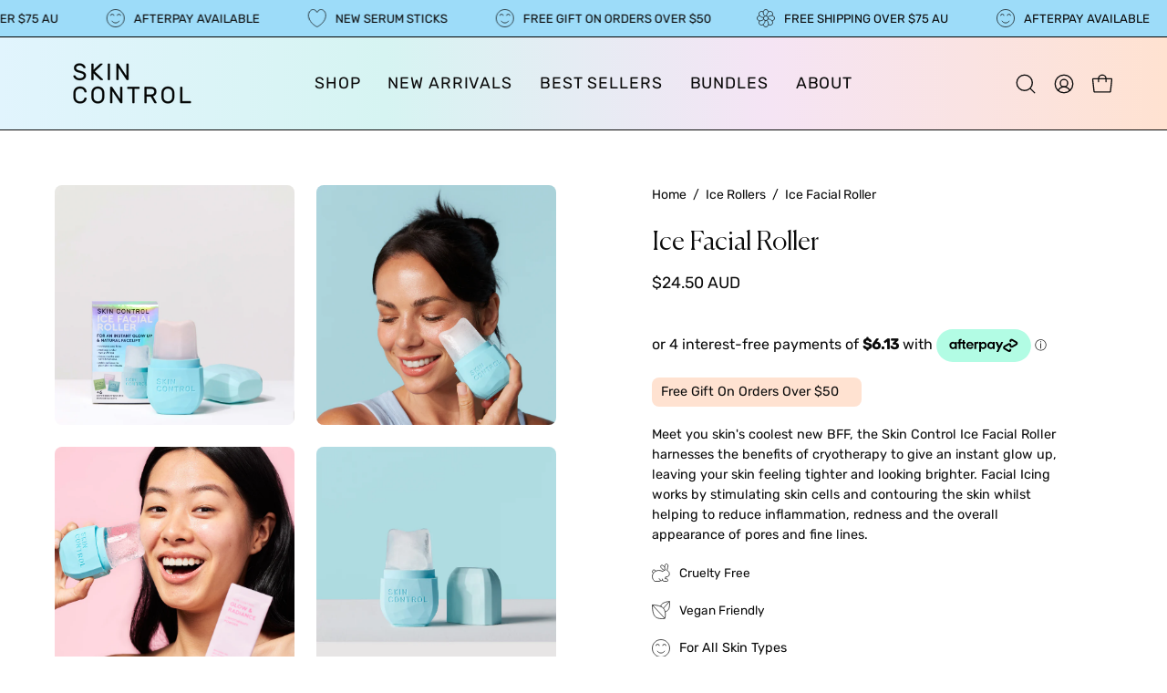

--- FILE ---
content_type: text/html; charset=utf-8
request_url: https://skincontrol.com/products/new-ice-facial-roller
body_size: 60218
content:
<!doctype html>
<html class="no-js no-touch page-loading" lang="en">
<head>  <meta charset="utf-8">
  <meta http-equiv='X-UA-Compatible' content='IE=edge'>
  <meta name="viewport" content="width=device-width, height=device-height, initial-scale=1.0, minimum-scale=1.0">
  <link rel="canonical" href="https://skincontrol.com/products/new-ice-facial-roller" /><link rel="preconnect" href="https://fonts.shopifycdn.com" crossorigin><link rel="preload" as="font" href="//skincontrol.com/cdn/fonts/rubik/rubik_n4.c2fb67c90aa34ecf8da34fc1da937ee9c0c27942.woff2" type="font/woff2" crossorigin><link rel="preload" as="font" href="//skincontrol.com/cdn/fonts/playfair_display/playfairdisplay_n4.9980f3e16959dc89137cc1369bfc3ae98af1deb9.woff2" type="font/woff2" crossorigin><link rel="preload" as="image" href="//skincontrol.com/cdn/shop/t/71/assets/loading.svg?v=91665432863842511931759275938"><style data-shopify>
  .no-js.page-loading .loading-overlay,
  html:not(.page-loading) .loading-overlay { opacity: 0; visibility: hidden; pointer-events: none; animation: fadeOut 1s ease; transition: visibility 0s linear 1s; }

  .loading-overlay { position: fixed; top: 0; left: 0; z-index: 99999; width: 100vw; height: 100vh; display: flex; align-items: center; justify-content: center; background: var(--overlay-bg, var(--COLOR-BLACK-WHITE)); }</style><style data-shopify>.loader__image__holder { position: absolute; top: 0; left: 0; width: 100%; height: 100%; font-size: 0; display: none; align-items: center; justify-content: center; animation: pulse-loading 2s infinite ease-in-out; }
    .loader__image__holder:has(.loader__image--fallback) { animation: none; }
    .loading-image .loader__image__holder { display: flex; }
    .loader__image { max-width: 150px; height: auto; object-fit: contain; }
    .loading-image .loader__image--fallback { width: 150px; height: 150px; max-width: 150px; mask: var(--loading-svg) center center/contain no-repeat; background: var(--overlay-bg-svg, var(--COLOR-WHITE-BLACK)); }</style><style data-shopify>@font-face {
        font-family: 'Canela';
        src: url("//skincontrol.com/cdn/shop/t/71/assets/Canela-Light.woff2?v=27336239344836418911759275938") format('woff2'),
            url("//skincontrol.com/cdn/shop/t/71/assets/Canela-Light.woff?v=128231867913880321071759275938") format('woff');
        font-weight: 300;
        font-style: normal;
        font-display: swap;
      }

      @font-face {
        font-family: 'Canela';
        src: url("//skincontrol.com/cdn/shop/t/71/assets/Canela-LightItalic.woff2?v=5485171161126992401759275938") format('woff2'),
            url("//skincontrol.com/cdn/shop/t/71/assets/Canela-LightItalic.woff?v=65575342866915717781759275938") format('woff');
        font-weight: 300;
        font-style: italic;
        font-display: swap;
      }</style><script>
    const loadingAppearance = "once";
    const loaded = sessionStorage.getItem('loaded');

    if (loadingAppearance === 'once') {
      if (loaded === null) {
        sessionStorage.setItem('loaded', true);
        document.documentElement.classList.add('loading-image');
      }
    } else {
      document.documentElement.classList.add('loading-image');
    }
  </script><link rel="shortcut icon" href="//skincontrol.com/cdn/shop/files/Screenshot_2025-08-13_at_3.29.44_pm_32x32.png?v=1755091809" type="image/png" />
  <title>Ice Facial Roller &ndash; Skin Control</title><meta name="description" content="Meet you skin&#39;s coolest new BFF, the Skin Control Ice Facial Roller harnesses the benefits of cryotherapy to give an instant glow up, leaving your skin feeling tighter and looking brighter. Facial Icing works by stimulating skin cells and contouring the skin whilst helping to reduce inflammation, redness and the overal">

<meta property="og:site_name" content="Skin Control">
<meta property="og:url" content="https://skincontrol.com/products/new-ice-facial-roller">
<meta property="og:title" content="Ice Facial Roller">
<meta property="og:type" content="product">
<meta property="og:description" content="Meet you skin&#39;s coolest new BFF, the Skin Control Ice Facial Roller harnesses the benefits of cryotherapy to give an instant glow up, leaving your skin feeling tighter and looking brighter. Facial Icing works by stimulating skin cells and contouring the skin whilst helping to reduce inflammation, redness and the overal"><meta property="og:image" content="http://skincontrol.com/cdn/shop/files/IR-2000x2000.png?v=1701319781">
  <meta property="og:image:secure_url" content="https://skincontrol.com/cdn/shop/files/IR-2000x2000.png?v=1701319781">
  <meta property="og:image:width" content="2000">
  <meta property="og:image:height" content="2000"><meta property="og:price:amount" content="24.50">
  <meta property="og:price:currency" content="AUD"><meta name="twitter:card" content="summary_large_image">
<meta name="twitter:title" content="Ice Facial Roller">
<meta name="twitter:description" content="Meet you skin&#39;s coolest new BFF, the Skin Control Ice Facial Roller harnesses the benefits of cryotherapy to give an instant glow up, leaving your skin feeling tighter and looking brighter. Facial Icing works by stimulating skin cells and contouring the skin whilst helping to reduce inflammation, redness and the overal"><style data-shopify>@font-face {
  font-family: "Playfair Display";
  font-weight: 400;
  font-style: normal;
  font-display: swap;
  src: url("//skincontrol.com/cdn/fonts/playfair_display/playfairdisplay_n4.9980f3e16959dc89137cc1369bfc3ae98af1deb9.woff2") format("woff2"),
       url("//skincontrol.com/cdn/fonts/playfair_display/playfairdisplay_n4.c562b7c8e5637886a811d2a017f9e023166064ee.woff") format("woff");
}

@font-face {
  font-family: Rubik;
  font-weight: 400;
  font-style: normal;
  font-display: swap;
  src: url("//skincontrol.com/cdn/fonts/rubik/rubik_n4.c2fb67c90aa34ecf8da34fc1da937ee9c0c27942.woff2") format("woff2"),
       url("//skincontrol.com/cdn/fonts/rubik/rubik_n4.d229bd4a6a25ec476a0829a74bf3657a5fd9aa36.woff") format("woff");
}

@font-face {
  font-family: Rubik;
  font-weight: 400;
  font-style: normal;
  font-display: swap;
  src: url("//skincontrol.com/cdn/fonts/rubik/rubik_n4.c2fb67c90aa34ecf8da34fc1da937ee9c0c27942.woff2") format("woff2"),
       url("//skincontrol.com/cdn/fonts/rubik/rubik_n4.d229bd4a6a25ec476a0829a74bf3657a5fd9aa36.woff") format("woff");
}



  @font-face {
  font-family: "Playfair Display";
  font-weight: 500;
  font-style: normal;
  font-display: swap;
  src: url("//skincontrol.com/cdn/fonts/playfair_display/playfairdisplay_n5.6d96c6c4ac11fa0f6466bea3ceb706b13b60121f.woff2") format("woff2"),
       url("//skincontrol.com/cdn/fonts/playfair_display/playfairdisplay_n5.243754f603c104a858dcf4ebe73445104040a1bf.woff") format("woff");
}






  @font-face {
  font-family: "Playfair Display";
  font-weight: 700;
  font-style: normal;
  font-display: swap;
  src: url("//skincontrol.com/cdn/fonts/playfair_display/playfairdisplay_n7.592b3435e0fff3f50b26d410c73ae7ec893f6910.woff2") format("woff2"),
       url("//skincontrol.com/cdn/fonts/playfair_display/playfairdisplay_n7.998b1417dec711058cce2abb61a0b8c59066498f.woff") format("woff");
}




  @font-face {
  font-family: Rubik;
  font-weight: 300;
  font-style: normal;
  font-display: swap;
  src: url("//skincontrol.com/cdn/fonts/rubik/rubik_n3.28109fbcae8bc8da2127ed6af6c67e4379561eae.woff2") format("woff2"),
       url("//skincontrol.com/cdn/fonts/rubik/rubik_n3.942906c434ddf3af9a94498663613ee37f663688.woff") format("woff");
}




  @font-face {
  font-family: Rubik;
  font-weight: 500;
  font-style: normal;
  font-display: swap;
  src: url("//skincontrol.com/cdn/fonts/rubik/rubik_n5.46f1bf0063ef6b3840ba0b9b71e86033a15b4466.woff2") format("woff2"),
       url("//skincontrol.com/cdn/fonts/rubik/rubik_n5.c73c6e4dcc7dfb4852265eb6e0e59860278f8b84.woff") format("woff");
}




  @font-face {
  font-family: Rubik;
  font-weight: 400;
  font-style: italic;
  font-display: swap;
  src: url("//skincontrol.com/cdn/fonts/rubik/rubik_i4.528fdfa8adf0c2cb49c0f6d132dcaffa910849d6.woff2") format("woff2"),
       url("//skincontrol.com/cdn/fonts/rubik/rubik_i4.937396c2106c0db7a4072bbcd373d4e3d0ab306b.woff") format("woff");
}




  @font-face {
  font-family: Rubik;
  font-weight: 700;
  font-style: italic;
  font-display: swap;
  src: url("//skincontrol.com/cdn/fonts/rubik/rubik_i7.e37585fef76596b7b87ec84ca28db2ef5e3df433.woff2") format("woff2"),
       url("//skincontrol.com/cdn/fonts/rubik/rubik_i7.a18d51774424b841c335ca3a15ab66cba9fce8c1.woff") format("woff");
}




  @font-face {
  font-family: Rubik;
  font-weight: 500;
  font-style: normal;
  font-display: swap;
  src: url("//skincontrol.com/cdn/fonts/rubik/rubik_n5.46f1bf0063ef6b3840ba0b9b71e86033a15b4466.woff2") format("woff2"),
       url("//skincontrol.com/cdn/fonts/rubik/rubik_n5.c73c6e4dcc7dfb4852265eb6e0e59860278f8b84.woff") format("woff");
}


:root {--COLOR-PRIMARY-OPPOSITE: #ffffff;
  --COLOR-PRIMARY-OPPOSITE-ALPHA-20: rgba(255, 255, 255, 0.2);
  --COLOR-PRIMARY-LIGHTEN-DARKEN-ALPHA-20: rgba(26, 26, 26, 0.2);
  --COLOR-PRIMARY-LIGHTEN-DARKEN-ALPHA-30: rgba(26, 26, 26, 0.3);

  --PRIMARY-BUTTONS-COLOR-BG: #000000;
  --PRIMARY-BUTTONS-COLOR-TEXT: #ffffff;
  --PRIMARY-BUTTONS-COLOR-TEXT-ALPHA-10: rgba(255, 255, 255, 0.1);
  --PRIMARY-BUTTONS-COLOR-BORDER: #000000;

  --PRIMARY-BUTTONS-COLOR-LIGHTEN-DARKEN: #1a1a1a;

  --PRIMARY-BUTTONS-COLOR-ALPHA-05: rgba(0, 0, 0, 0.05);
  --PRIMARY-BUTTONS-COLOR-ALPHA-10: rgba(0, 0, 0, 0.1);
  --PRIMARY-BUTTONS-COLOR-ALPHA-50: rgba(0, 0, 0, 0.5);--COLOR-SECONDARY-OPPOSITE: #000000;
  --COLOR-SECONDARY-OPPOSITE-ALPHA-20: rgba(0, 0, 0, 0.2);
  --COLOR-SECONDARY-LIGHTEN-DARKEN-ALPHA-20: rgba(248, 148, 109, 0.2);
  --COLOR-SECONDARY-LIGHTEN-DARKEN-ALPHA-30: rgba(248, 148, 109, 0.3);

  --SECONDARY-BUTTONS-COLOR-BG: #fab89e;
  --SECONDARY-BUTTONS-COLOR-TEXT: #000000;
  --SECONDARY-BUTTONS-COLOR-TEXT-ALPHA-10: rgba(0, 0, 0, 0.1);
  --SECONDARY-BUTTONS-COLOR-BORDER: #fab89e;

  --SECONDARY-BUTTONS-COLOR-ALPHA-05: rgba(250, 184, 158, 0.05);
  --SECONDARY-BUTTONS-COLOR-ALPHA-10: rgba(250, 184, 158, 0.1);
  --SECONDARY-BUTTONS-COLOR-ALPHA-50: rgba(250, 184, 158, 0.5);--OUTLINE-BUTTONS-PRIMARY-BG: transparent;
  --OUTLINE-BUTTONS-PRIMARY-TEXT: #000000;
  --OUTLINE-BUTTONS-PRIMARY-TEXT-ALPHA-10: rgba(0, 0, 0, 0.1);
  --OUTLINE-BUTTONS-PRIMARY-BORDER: #000000;
  --OUTLINE-BUTTONS-PRIMARY-BG-HOVER: rgba(26, 26, 26, 0.2);

  --OUTLINE-BUTTONS-SECONDARY-BG: transparent;
  --OUTLINE-BUTTONS-SECONDARY-TEXT: #fab89e;
  --OUTLINE-BUTTONS-SECONDARY-TEXT-ALPHA-10: rgba(250, 184, 158, 0.1);
  --OUTLINE-BUTTONS-SECONDARY-BORDER: #fab89e;
  --OUTLINE-BUTTONS-SECONDARY-BG-HOVER: rgba(248, 148, 109, 0.2);

  --OUTLINE-BUTTONS-WHITE-BG: transparent;
  --OUTLINE-BUTTONS-WHITE-TEXT: #ffffff;
  --OUTLINE-BUTTONS-WHITE-TEXT-ALPHA-10: rgba(255, 255, 255, 0.1);
  --OUTLINE-BUTTONS-WHITE-BORDER: #ffffff;

  --OUTLINE-BUTTONS-BLACK-BG: transparent;
  --OUTLINE-BUTTONS-BLACK-TEXT: #000000;
  --OUTLINE-BUTTONS-BLACK-TEXT-ALPHA-10: rgba(0, 0, 0, 0.1);
  --OUTLINE-BUTTONS-BLACK-BORDER: #000000;--OUTLINE-SOLID-BUTTONS-PRIMARY-BG: #000000;
  --OUTLINE-SOLID-BUTTONS-PRIMARY-TEXT: #ffffff;
  --OUTLINE-SOLID-BUTTONS-PRIMARY-TEXT-ALPHA-10: rgba(255, 255, 255, 0.1);
  --OUTLINE-SOLID-BUTTONS-PRIMARY-BORDER: #ffffff;
  --OUTLINE-SOLID-BUTTONS-PRIMARY-BG-HOVER: rgba(255, 255, 255, 0.2);

  --OUTLINE-SOLID-BUTTONS-SECONDARY-BG: #fab89e;
  --OUTLINE-SOLID-BUTTONS-SECONDARY-TEXT: #000000;
  --OUTLINE-SOLID-BUTTONS-SECONDARY-TEXT-ALPHA-10: rgba(0, 0, 0, 0.1);
  --OUTLINE-SOLID-BUTTONS-SECONDARY-BORDER: #000000;
  --OUTLINE-SOLID-BUTTONS-SECONDARY-BG-HOVER: rgba(0, 0, 0, 0.2);

  --OUTLINE-SOLID-BUTTONS-WHITE-BG: #ffffff;
  --OUTLINE-SOLID-BUTTONS-WHITE-TEXT: #000000;
  --OUTLINE-SOLID-BUTTONS-WHITE-TEXT-ALPHA-10: rgba(0, 0, 0, 0.1);
  --OUTLINE-SOLID-BUTTONS-WHITE-BORDER: #000000;

  --OUTLINE-SOLID-BUTTONS-BLACK-BG: #000000;
  --OUTLINE-SOLID-BUTTONS-BLACK-TEXT: #ffffff;
  --OUTLINE-SOLID-BUTTONS-BLACK-TEXT-ALPHA-10: rgba(255, 255, 255, 0.1);
  --OUTLINE-SOLID-BUTTONS-BLACK-BORDER: #ffffff;--COLOR-HEADING: #0b0b0b;
  --COLOR-TEXT: #0b0b0b;
  --COLOR-TEXT-DARKEN: #000000;
  --COLOR-TEXT-LIGHTEN: #3e3e3e;
  --COLOR-TEXT-ALPHA-5: rgba(11, 11, 11, 0.05);
  --COLOR-TEXT-ALPHA-8: rgba(11, 11, 11, 0.08);
  --COLOR-TEXT-ALPHA-10: rgba(11, 11, 11, 0.1);
  --COLOR-TEXT-ALPHA-15: rgba(11, 11, 11, 0.15);
  --COLOR-TEXT-ALPHA-20: rgba(11, 11, 11, 0.2);
  --COLOR-TEXT-ALPHA-25: rgba(11, 11, 11, 0.25);
  --COLOR-TEXT-ALPHA-50: rgba(11, 11, 11, 0.5);
  --COLOR-TEXT-ALPHA-60: rgba(11, 11, 11, 0.6);
  --COLOR-TEXT-ALPHA-85: rgba(11, 11, 11, 0.85);

  --COLOR-BG: #ffffff;
  --COLOR-BG-ALPHA-25: rgba(255, 255, 255, 0.25);
  --COLOR-BG-ALPHA-35: rgba(255, 255, 255, 0.35);
  --COLOR-BG-ALPHA-60: rgba(255, 255, 255, 0.6);
  --COLOR-BG-ALPHA-65: rgba(255, 255, 255, 0.65);
  --COLOR-BG-ALPHA-85: rgba(255, 255, 255, 0.85);
  --COLOR-BG-DARKEN: #e6e6e6;
  --COLOR-BG-LIGHTEN-DARKEN: #e6e6e6;
  --COLOR-BG-LIGHTEN-DARKEN-SHIMMER-BG: #fafafa;
  --COLOR-BG-LIGHTEN-DARKEN-SHIMMER-EFFECT: #f5f5f5;
  --COLOR-BG-LIGHTEN-DARKEN-SHIMMER-ENHANCEMENT: #000000;
  --COLOR-BG-LIGHTEN-DARKEN-FOREGROUND: #f7f7f7;
  --COLOR-BG-LIGHTEN-DARKEN-HIGHLIGHT: #e1f4fd;
  --COLOR-BG-LIGHTEN-DARKEN-SEARCH-LOADER: #cccccc;
  --COLOR-BG-LIGHTEN-DARKEN-SEARCH-LOADER-LINE: #e6e6e6;
  --COLOR-BG-LIGHTEN-DARKEN-2: #cdcdcd;
  --COLOR-BG-LIGHTEN-DARKEN-3: #c0c0c0;
  --COLOR-BG-LIGHTEN-DARKEN-4: #b3b3b3;
  --COLOR-BG-LIGHTEN-DARKEN-5: #a6a6a6;
  --COLOR-BG-LIGHTEN-DARKEN-6: #9a9a9a;
  --COLOR-BG-LIGHTEN-DARKEN-CONTRAST: #b3b3b3;
  --COLOR-BG-LIGHTEN-DARKEN-CONTRAST-2: #a6a6a6;
  --COLOR-BG-LIGHTEN-DARKEN-CONTRAST-3: #999999;
  --COLOR-BG-LIGHTEN-DARKEN-CONTRAST-4: #8c8c8c;
  --COLOR-BG-LIGHTEN-DARKEN-CONTRAST-5: #808080;
  --COLOR-BG-LIGHTEN-DARKEN-CONTRAST-6: #737373;

  --COLOR-BG-SECONDARY: #e1f4fd;
  --COLOR-BG-SECONDARY-LIGHTEN-DARKEN: #b1e2fa;
  --COLOR-BG-SECONDARY-LIGHTEN-DARKEN-CONTRAST: #0e92d1;

  --COLOR-INPUT-BG: #ffffff;

  --COLOR-ACCENT: #ffe2d1;
  --COLOR-ACCENT-TEXT: #000;
  --COLOR-ACCENT-MIX-ALPHA: rgba(128, 113, 105, 0.25);

  --COLOR-BORDER: #d3d3d3;
  --COLOR-BORDER-ALPHA-15: rgba(211, 211, 211, 0.15);
  --COLOR-BORDER-ALPHA-30: rgba(211, 211, 211, 0.3);
  --COLOR-BORDER-ALPHA-50: rgba(211, 211, 211, 0.5);
  --COLOR-BORDER-ALPHA-65: rgba(211, 211, 211, 0.65);
  --COLOR-BORDER-LIGHTEN-DARKEN: #868686;
  --COLOR-BORDER-HAIRLINE: #f7f7f7;

  --COLOR-SALE-BG: #9ddcf9;
  --COLOR-SALE-TEXT: #000000;
  --COLOR-CUSTOM-BG: #ffffff;
  --COLOR-CUSTOM-TEXT: #000000;
  --COLOR-SOLD-BG: #fab89e;
  --COLOR-SOLD-TEXT: #000000;
  --COLOR-SAVING-BG: #9ddcf9;
  --COLOR-SAVING-TEXT: #000000;

  --COLOR-WHITE-BLACK: #fff;
  --COLOR-BLACK-WHITE: #000;
  --COLOR-BLACK-WHITE-ALPHA-25: rgba(0, 0, 0, 0.25);
  --COLOR-BLACK-WHITE-ALPHA-34: rgba(0, 0, 0, 0.34);
  --COLOR-BG-OVERLAY: rgba(255, 255, 255, 0.5);

  --BTN-HOVER-COLOR-1: #9ddcf9;
  --BTN-HOVER-COLOR-2: #a2e7d3;
  --BTN-HOVER-COLOR-3: #c6afef;
  --BTN-HOVER-COLOR-4: #fab89e;--COLOR-DISABLED-GREY: rgba(11, 11, 11, 0.05);
  --COLOR-DISABLED-GREY-DARKEN: rgba(11, 11, 11, 0.45);
  --COLOR-ERROR: #D02E2E;
  --COLOR-ERROR-BG: #f3cbcb;
  --COLOR-SUCCESS: #56AD6A;
  --COLOR-SUCCESS-BG: #ECFEF0;
  --COLOR-WARN: #ECBD5E;
  --COLOR-TRANSPARENT: rgba(255, 255, 255, 0);

  --COLOR-WHITE: #ffffff;
  --COLOR-WHITE-DARKEN: #f2f2f2;
  --COLOR-WHITE-ALPHA-10: rgba(255, 255, 255, 0.1);
  --COLOR-WHITE-ALPHA-20: rgba(255, 255, 255, 0.2);
  --COLOR-WHITE-ALPHA-25: rgba(255, 255, 255, 0.25);
  --COLOR-WHITE-ALPHA-50: rgba(255, 255, 255, 0.5);
  --COLOR-WHITE-ALPHA-60: rgba(255, 255, 255, 0.6);
  --COLOR-BLACK: #000000;
  --COLOR-BLACK-LIGHTEN: #1a1a1a;
  --COLOR-BLACK-ALPHA-10: rgba(0, 0, 0, 0.1);
  --COLOR-BLACK-ALPHA-20: rgba(0, 0, 0, 0.2);
  --COLOR-BLACK-ALPHA-25: rgba(0, 0, 0, 0.25);
  --COLOR-BLACK-ALPHA-50: rgba(0, 0, 0, 0.5);
  --COLOR-BLACK-ALPHA-60: rgba(0, 0, 0, 0.6);--FONT-STACK-BODY: Rubik, sans-serif;
  --FONT-STYLE-BODY: normal;
  --FONT-STYLE-BODY-ITALIC: italic;
  --FONT-ADJUST-BODY: 1.0;

  --FONT-WEIGHT-BODY: 400;
  --FONT-WEIGHT-BODY-LIGHT: 300;
  --FONT-WEIGHT-BODY-MEDIUM: 700;
  --FONT-WEIGHT-BODY-BOLD: 500;

  --FONT-STACK-HEADING: 'Canela', serif;
  --FONT-STYLE-HEADING: normal;
  --FONT-STYLE-HEADING-ITALIC: italic;
  --FONT-ADJUST-HEADING: 0.9;

  --FONT-WEIGHT-HEADING: 300;
  --FONT-WEIGHT-HEADING-LIGHT: 300;
  --FONT-WEIGHT-HEADING-MEDIUM: 300;
  --FONT-WEIGHT-HEADING-BOLD: 300;

  --FONT-STACK-NAV: Rubik, sans-serif;
  --FONT-STYLE-NAV: normal;
  --FONT-STYLE-NAV-ITALIC: italic;
  --FONT-ADJUST-NAV: 1.0;
  --FONT-ADJUST-NAV-TOP-LEVEL: 1.1;

  --FONT-WEIGHT-NAV: 400;
  --FONT-WEIGHT-NAV-LIGHT: 300;
  --FONT-WEIGHT-NAV-MEDIUM: 700;
  --FONT-WEIGHT-NAV-BOLD: 500;

  --FONT-ADJUST-PRODUCT-GRID: 1.0;
  --FONT-ADJUST-PRODUCT-GRID-HEADING: 0.9;

  --FONT-ADJUST-BADGES: 1.0;

  --FONT-STACK-BUTTON: Rubik, sans-serif;
  --FONT-STYLE-BUTTON: normal;
  --FONT-STYLE-BUTTON-ITALIC: italic;
  --FONT-ADJUST-BUTTON: 0.8;

  --FONT-WEIGHT-BUTTON: 400;
  --FONT-WEIGHT-BUTTON-MEDIUM: 700;
  --FONT-WEIGHT-BUTTON-BOLD: 500;

  --FONT-STACK-SUBHEADING: Rubik, sans-serif;
  --FONT-STYLE-SUBHEADING: normal;
  --FONT-ADJUST-SUBHEADING: 1.0;

  --FONT-WEIGHT-SUBHEADING: 400;
  --FONT-WEIGHT-SUBHEADING-BOLD: 500;

  --FONT-STACK-LABEL: Rubik, sans-serif;
  --FONT-STYLE-LABEL: normal;
  --FONT-ADJUST-LABEL: 0.95;

  --FONT-WEIGHT-LABEL: 500;

  --LETTER-SPACING-NAV: 0.05em;
  --LETTER-SPACING-SUBHEADING: 0.1em;
  --LETTER-SPACING-BUTTON: 0.075em;
  --LETTER-SPACING-LABEL: 0.05em;

  --BUTTON-TEXT-CAPS: uppercase;
  --HEADING-TEXT-CAPS: none;
  --SUBHEADING-TEXT-CAPS: uppercase;
  --LABEL-TEXT-CAPS: uppercase;--FONT-SIZE-INPUT: 1.0rem;--RADIUS: 30px;
  --RADIUS-SMALL: 22px;
  --RADIUS-TINY: 14px;
  --RADIUS-BADGE: 3px;
  --RADIUS-CHECKBOX: 4px;
  --RADIUS-TEXTAREA: 8px;--PRODUCT-MEDIA-PADDING-TOP: 130.0%;--BORDER-WIDTH: 1px;--STROKE-WIDTH: 12px;--SITE-WIDTH: 1440px;
  --SITE-WIDTH-NARROW: 840px;--COLOR-UPSELLS-BG: #ffe2d1;
  --COLOR-UPSELLS-TEXT: #0B0B0B;
  --COLOR-UPSELLS-TEXT-LIGHTEN: #3e3e3e;
  --COLOR-UPSELLS-DISABLED-GREY-DARKEN: rgba(11, 11, 11, 0.45);
  --UPSELLS-HEIGHT: 100px;
  --UPSELLS-IMAGE-WIDTH: 30%;--ICON-ARROW-RIGHT: url( "//skincontrol.com/cdn/shop/t/71/assets/icon-arrow-right.svg?v=99859212757265680021759275938" );--loading-svg: url( "//skincontrol.com/cdn/shop/t/71/assets/loading.svg?v=91665432863842511931759275938" );
  --icon-check: url( "//skincontrol.com/cdn/shop/t/71/assets/icon-check.svg?v=175316081881880408121759275938" );
  --icon-check-swatch: url( "//skincontrol.com/cdn/shop/t/71/assets/icon-check-swatch.svg?v=131897745589030387781759275938" );
  --icon-zoom-in: url( "//skincontrol.com/cdn/shop/t/71/assets/icon-zoom-in.svg?v=157433013461716915331759275938" );
  --icon-zoom-out: url( "//skincontrol.com/cdn/shop/t/71/assets/icon-zoom-out.svg?v=164909107869959372931759275938" );--collection-sticky-bar-height: 0px;
  --collection-image-padding-top: 60%;

  --drawer-width: 400px;
  --drawer-transition: transform 0.4s cubic-bezier(0.46, 0.01, 0.32, 1);--gutter: 60px;
  --gutter-mobile: 20px;
  --grid-gutter: 20px;
  --grid-gutter-mobile: 35px;--inner: 20px;
  --inner-tablet: 18px;
  --inner-mobile: 16px;--grid: repeat(4, minmax(0, 1fr));
  --grid-tablet: repeat(3, minmax(0, 1fr));
  --grid-mobile: repeat(2, minmax(0, 1fr));
  --megamenu-grid: repeat(4, minmax(0, 1fr));
  --grid-row: 1 / span 4;--scrollbar-width: 0px;--overlay: #000;
  --overlay-opacity: 1;--swatch-width: 38px;
  --swatch-height: 26px;
  --swatch-size: 32px;
  --swatch-size-mobile: 30px;

  
  --move-offset: 20px;

  
  --autoplay-speed: 2200ms;

  

    --filter-bg: none;
    --product-filter-bg: none;}</style><link href="//skincontrol.com/cdn/shop/t/71/assets/theme.css?v=8892171001907970801759275938" rel="stylesheet" type="text/css" media="all" /><script type="text/javascript">
    if (window.MSInputMethodContext && document.documentMode) {
      var scripts = document.getElementsByTagName('script')[0];
      var polyfill = document.createElement("script");
      polyfill.defer = true;
      polyfill.src = "//skincontrol.com/cdn/shop/t/71/assets/ie11.js?v=164037955086922138091759275938";

      scripts.parentNode.insertBefore(polyfill, scripts);

      document.documentElement.classList.add('ie11');
    } else {
      document.documentElement.className = document.documentElement.className.replace('no-js', 'js');
    }

    let root = '/';
    if (root[root.length - 1] !== '/') {
      root = `${root}/`;
    }

    window.theme = {
      routes: {
        root: root,
        cart_url: "\/cart",
        cart_add_url: "\/cart\/add",
        cart_change_url: "\/cart\/change",
        shop_url: "https:\/\/skincontrol.com",
        searchUrl: '/search',
        predictiveSearchUrl: '/search/suggest',
        product_recommendations_url: "\/recommendations\/products"
      },
      assets: {
        photoswipe: '//skincontrol.com/cdn/shop/t/71/assets/photoswipe.js?v=162613001030112971491759275938',
        smoothscroll: '//skincontrol.com/cdn/shop/t/71/assets/smoothscroll.js?v=37906625415260927261759275938',
        no_image: "//skincontrol.com/cdn/shopifycloud/storefront/assets/no-image-2048-a2addb12_1024x.gif",
        swatches: '//skincontrol.com/cdn/shop/t/71/assets/swatches.json?v=19104752027026585201759275938',
        base: "//skincontrol.com/cdn/shop/t/71/assets/"
      },
      strings: {
        add_to_cart: "Add to Cart",
        cart_acceptance_error: "You must accept our terms and conditions.",
        cart_empty: "Your cart is currently empty.",
        cart_price: "Price",
        cart_quantity: "Quantity",
        cart_items_one: "{{ count }} item",
        cart_items_many: "{{ count }} items",
        cart_title: "Cart",
        cart_total: "Total",
        continue_shopping: "Continue Shopping",
        free: "Free",
        limit_error: "Sorry, looks like we don\u0026#39;t have enough of this product.",
        preorder: "Pre-Order",
        remove: "Remove",
        sale_badge_text: "Sale",
        saving_badge: "Save {{ discount }}",
        saving_up_to_badge: "Save up to {{ discount }}",
        sold_out: "Sold Out",
        subscription: "Subscription",
        unavailable: "Unavailable",
        unit_price_label: "Unit price",
        unit_price_separator: "per",
        zero_qty_error: "Quantity must be greater than 0.",
        delete_confirm: "Are you sure you wish to delete this address?",
        newsletter_product_availability: "Notify Me When It’s Available"
      },
      icons: {
        plus: '<svg aria-hidden="true" focusable="false" role="presentation" class="icon icon-toggle-plus" viewBox="0 0 192 192"><path d="M30 96h132M96 30v132" stroke="currentColor" stroke-linecap="round" stroke-linejoin="round"/></svg>',
        minus: '<svg aria-hidden="true" focusable="false" role="presentation" class="icon icon-toggle-minus" viewBox="0 0 192 192"><path d="M30 96h132" stroke="currentColor" stroke-linecap="round" stroke-linejoin="round"/></svg>',
        close: '<svg aria-hidden="true" focusable="false" role="presentation" class="icon icon-close" viewBox="0 0 192 192"><path d="M150 42 42 150M150 150 42 42" stroke="currentColor" stroke-linecap="round" stroke-linejoin="round"/></svg>'
      },
      settings: {
        animationsEnabled: true,
        cartType: "drawer",
        enableAcceptTerms: false,
        enableInfinityScroll: true,
        enablePaymentButton: false,
        gridImageSize: "cover",
        gridImageAspectRatio: 1.3,
        mobileMenuBehaviour: "link",
        productGridHover: "image",
        savingBadgeType: "percentage",
        showSaleBadge: true,
        showSoldBadge: true,
        showSavingBadge: true,
        quickBuy: "quick_buy",
        suggestArticles: false,
        suggestCollections: true,
        suggestProducts: true,
        suggestPages: false,
        suggestionsResultsLimit: 5,
        currency_code_enable: true,
        hideInventoryCount: true,
        colorSwatchesType: "native",
        atcButtonShowPrice: true,
        enableRandomHover: true,
      },
      sizes: {
        mobile: 480,
        small: 768,
        large: 1024,
        widescreen: 1440
      },
      moneyFormat: "${{amount}}",
      moneyWithCurrencyFormat: "${{amount}} AUD",
      subtotal: 0,
      current_iso_code: "AUD",
      info: {
        name: 'Palo Alto'
      },
      version: '6.0.0'
    };
    window.PaloAlto = window.PaloAlto || {};
    window.slate = window.slate || {};
    window.isHeaderTransparent = false;
    window.stickyHeaderHeight = 60;
    window.lastWindowWidth = window.innerWidth || document.documentElement.clientWidth;
  </script><script src="//skincontrol.com/cdn/shop/t/71/assets/vendor.js?v=164905933048751944601759275938" defer="defer"></script>
  <script src="//skincontrol.com/cdn/shop/t/71/assets/theme.dev.js?v=59565962267837100141759275938" defer="defer"></script><script>window.performance && window.performance.mark && window.performance.mark('shopify.content_for_header.start');</script><meta name="facebook-domain-verification" content="69404zlp9iwvni7i1zmwj7t8acmohf">
<meta name="google-site-verification" content="nQvXjaviwnGI1FRdrnZdp4XSIXHaGMZ-4PsIzu9iMBM">
<meta id="shopify-digital-wallet" name="shopify-digital-wallet" content="/73139126583/digital_wallets/dialog">
<meta name="shopify-checkout-api-token" content="98ea65fc4880570f8fc343497d12e842">
<meta id="in-context-paypal-metadata" data-shop-id="73139126583" data-venmo-supported="false" data-environment="production" data-locale="en_US" data-paypal-v4="true" data-currency="AUD">
<link rel="alternate" type="application/json+oembed" href="https://skincontrol.com/products/new-ice-facial-roller.oembed">
<script async="async" src="/checkouts/internal/preloads.js?locale=en-AU"></script>
<link rel="preconnect" href="https://shop.app" crossorigin="anonymous">
<script async="async" src="https://shop.app/checkouts/internal/preloads.js?locale=en-AU&shop_id=73139126583" crossorigin="anonymous"></script>
<script id="apple-pay-shop-capabilities" type="application/json">{"shopId":73139126583,"countryCode":"AU","currencyCode":"AUD","merchantCapabilities":["supports3DS"],"merchantId":"gid:\/\/shopify\/Shop\/73139126583","merchantName":"Skin Control","requiredBillingContactFields":["postalAddress","email"],"requiredShippingContactFields":["postalAddress","email"],"shippingType":"shipping","supportedNetworks":["visa","masterCard","amex","jcb"],"total":{"type":"pending","label":"Skin Control","amount":"1.00"},"shopifyPaymentsEnabled":true,"supportsSubscriptions":true}</script>
<script id="shopify-features" type="application/json">{"accessToken":"98ea65fc4880570f8fc343497d12e842","betas":["rich-media-storefront-analytics"],"domain":"skincontrol.com","predictiveSearch":true,"shopId":73139126583,"locale":"en"}</script>
<script>var Shopify = Shopify || {};
Shopify.shop = "skin-control-9794.myshopify.com";
Shopify.locale = "en";
Shopify.currency = {"active":"AUD","rate":"1.0"};
Shopify.country = "AU";
Shopify.theme = {"name":"Made with Red -  [Fix] - New Navigation ","id":181331165495,"schema_name":"Palo Alto","schema_version":"6.0.0","theme_store_id":777,"role":"main"};
Shopify.theme.handle = "null";
Shopify.theme.style = {"id":null,"handle":null};
Shopify.cdnHost = "skincontrol.com/cdn";
Shopify.routes = Shopify.routes || {};
Shopify.routes.root = "/";</script>
<script type="module">!function(o){(o.Shopify=o.Shopify||{}).modules=!0}(window);</script>
<script>!function(o){function n(){var o=[];function n(){o.push(Array.prototype.slice.apply(arguments))}return n.q=o,n}var t=o.Shopify=o.Shopify||{};t.loadFeatures=n(),t.autoloadFeatures=n()}(window);</script>
<script>
  window.ShopifyPay = window.ShopifyPay || {};
  window.ShopifyPay.apiHost = "shop.app\/pay";
  window.ShopifyPay.redirectState = null;
</script>
<script id="shop-js-analytics" type="application/json">{"pageType":"product"}</script>
<script defer="defer" async type="module" src="//skincontrol.com/cdn/shopifycloud/shop-js/modules/v2/client.init-shop-cart-sync_CGREiBkR.en.esm.js"></script>
<script defer="defer" async type="module" src="//skincontrol.com/cdn/shopifycloud/shop-js/modules/v2/chunk.common_Bt2Up4BP.esm.js"></script>
<script type="module">
  await import("//skincontrol.com/cdn/shopifycloud/shop-js/modules/v2/client.init-shop-cart-sync_CGREiBkR.en.esm.js");
await import("//skincontrol.com/cdn/shopifycloud/shop-js/modules/v2/chunk.common_Bt2Up4BP.esm.js");

  window.Shopify.SignInWithShop?.initShopCartSync?.({"fedCMEnabled":true,"windoidEnabled":true});

</script>
<script>
  window.Shopify = window.Shopify || {};
  if (!window.Shopify.featureAssets) window.Shopify.featureAssets = {};
  window.Shopify.featureAssets['shop-js'] = {"shop-cart-sync":["modules/v2/client.shop-cart-sync_CQNAmp__.en.esm.js","modules/v2/chunk.common_Bt2Up4BP.esm.js"],"init-windoid":["modules/v2/client.init-windoid_BMafEeJe.en.esm.js","modules/v2/chunk.common_Bt2Up4BP.esm.js"],"shop-cash-offers":["modules/v2/client.shop-cash-offers_3d66YIS3.en.esm.js","modules/v2/chunk.common_Bt2Up4BP.esm.js","modules/v2/chunk.modal_Dk0o9ppo.esm.js"],"init-fed-cm":["modules/v2/client.init-fed-cm_B-WG4sqw.en.esm.js","modules/v2/chunk.common_Bt2Up4BP.esm.js"],"shop-toast-manager":["modules/v2/client.shop-toast-manager_DhuhblEJ.en.esm.js","modules/v2/chunk.common_Bt2Up4BP.esm.js"],"shop-button":["modules/v2/client.shop-button_B5xLHL5j.en.esm.js","modules/v2/chunk.common_Bt2Up4BP.esm.js"],"avatar":["modules/v2/client.avatar_BTnouDA3.en.esm.js"],"init-shop-email-lookup-coordinator":["modules/v2/client.init-shop-email-lookup-coordinator_hqFayTDE.en.esm.js","modules/v2/chunk.common_Bt2Up4BP.esm.js"],"init-shop-cart-sync":["modules/v2/client.init-shop-cart-sync_CGREiBkR.en.esm.js","modules/v2/chunk.common_Bt2Up4BP.esm.js"],"shop-login-button":["modules/v2/client.shop-login-button_g5QkWrqe.en.esm.js","modules/v2/chunk.common_Bt2Up4BP.esm.js","modules/v2/chunk.modal_Dk0o9ppo.esm.js"],"pay-button":["modules/v2/client.pay-button_Cuf0bNvL.en.esm.js","modules/v2/chunk.common_Bt2Up4BP.esm.js"],"init-shop-for-new-customer-accounts":["modules/v2/client.init-shop-for-new-customer-accounts_Bxwhl6__.en.esm.js","modules/v2/client.shop-login-button_g5QkWrqe.en.esm.js","modules/v2/chunk.common_Bt2Up4BP.esm.js","modules/v2/chunk.modal_Dk0o9ppo.esm.js"],"init-customer-accounts-sign-up":["modules/v2/client.init-customer-accounts-sign-up_al3d1WE3.en.esm.js","modules/v2/client.shop-login-button_g5QkWrqe.en.esm.js","modules/v2/chunk.common_Bt2Up4BP.esm.js","modules/v2/chunk.modal_Dk0o9ppo.esm.js"],"shop-follow-button":["modules/v2/client.shop-follow-button_B9MutJJO.en.esm.js","modules/v2/chunk.common_Bt2Up4BP.esm.js","modules/v2/chunk.modal_Dk0o9ppo.esm.js"],"checkout-modal":["modules/v2/client.checkout-modal_OBPaeP-J.en.esm.js","modules/v2/chunk.common_Bt2Up4BP.esm.js","modules/v2/chunk.modal_Dk0o9ppo.esm.js"],"init-customer-accounts":["modules/v2/client.init-customer-accounts_Brxa5h1K.en.esm.js","modules/v2/client.shop-login-button_g5QkWrqe.en.esm.js","modules/v2/chunk.common_Bt2Up4BP.esm.js","modules/v2/chunk.modal_Dk0o9ppo.esm.js"],"lead-capture":["modules/v2/client.lead-capture_BBBv1Qpe.en.esm.js","modules/v2/chunk.common_Bt2Up4BP.esm.js","modules/v2/chunk.modal_Dk0o9ppo.esm.js"],"shop-login":["modules/v2/client.shop-login_DoNRI_y4.en.esm.js","modules/v2/chunk.common_Bt2Up4BP.esm.js","modules/v2/chunk.modal_Dk0o9ppo.esm.js"],"payment-terms":["modules/v2/client.payment-terms_BlOJedZ2.en.esm.js","modules/v2/chunk.common_Bt2Up4BP.esm.js","modules/v2/chunk.modal_Dk0o9ppo.esm.js"]};
</script>
<script>(function() {
  var isLoaded = false;
  function asyncLoad() {
    if (isLoaded) return;
    isLoaded = true;
    var urls = ["https:\/\/cdn.nfcube.com\/instafeed-e7c06127755945a88520d9ae0d05427f.js?shop=skin-control-9794.myshopify.com","https:\/\/chimpstatic.com\/mcjs-connected\/js\/users\/5b576aae4266625eb467338e9\/578d1011e0bedf92b2e4728c7.js?shop=skin-control-9794.myshopify.com","https:\/\/t.cfjump.com\/tag\/90255?shop=skin-control-9794.myshopify.com","https:\/\/pc-quiz.s3.us-east-2.amazonaws.com\/current\/quiz-loader.min.js?shop=skin-control-9794.myshopify.com"];
    for (var i = 0; i < urls.length; i++) {
      var s = document.createElement('script');
      s.type = 'text/javascript';
      s.async = true;
      s.src = urls[i];
      var x = document.getElementsByTagName('script')[0];
      x.parentNode.insertBefore(s, x);
    }
  };
  if(window.attachEvent) {
    window.attachEvent('onload', asyncLoad);
  } else {
    window.addEventListener('load', asyncLoad, false);
  }
})();</script>
<script id="__st">var __st={"a":73139126583,"offset":39600,"reqid":"f1d6bfa9-ddab-43fc-9824-a8381ad8a2d8-1762796708","pageurl":"skincontrol.com\/products\/new-ice-facial-roller","u":"9ce984375286","p":"product","rtyp":"product","rid":8720447078711};</script>
<script>window.ShopifyPaypalV4VisibilityTracking = true;</script>
<script id="captcha-bootstrap">!function(){'use strict';const t='contact',e='account',n='new_comment',o=[[t,t],['blogs',n],['comments',n],[t,'customer']],c=[[e,'customer_login'],[e,'guest_login'],[e,'recover_customer_password'],[e,'create_customer']],r=t=>t.map((([t,e])=>`form[action*='/${t}']:not([data-nocaptcha='true']) input[name='form_type'][value='${e}']`)).join(','),a=t=>()=>t?[...document.querySelectorAll(t)].map((t=>t.form)):[];function s(){const t=[...o],e=r(t);return a(e)}const i='password',u='form_key',d=['recaptcha-v3-token','g-recaptcha-response','h-captcha-response',i],f=()=>{try{return window.sessionStorage}catch{return}},m='__shopify_v',_=t=>t.elements[u];function p(t,e,n=!1){try{const o=window.sessionStorage,c=JSON.parse(o.getItem(e)),{data:r}=function(t){const{data:e,action:n}=t;return t[m]||n?{data:e,action:n}:{data:t,action:n}}(c);for(const[e,n]of Object.entries(r))t.elements[e]&&(t.elements[e].value=n);n&&o.removeItem(e)}catch(o){console.error('form repopulation failed',{error:o})}}const l='form_type',E='cptcha';function T(t){t.dataset[E]=!0}const w=window,h=w.document,L='Shopify',v='ce_forms',y='captcha';let A=!1;((t,e)=>{const n=(g='f06e6c50-85a8-45c8-87d0-21a2b65856fe',I='https://cdn.shopify.com/shopifycloud/storefront-forms-hcaptcha/ce_storefront_forms_captcha_hcaptcha.v1.5.2.iife.js',D={infoText:'Protected by hCaptcha',privacyText:'Privacy',termsText:'Terms'},(t,e,n)=>{const o=w[L][v],c=o.bindForm;if(c)return c(t,g,e,D).then(n);var r;o.q.push([[t,g,e,D],n]),r=I,A||(h.body.append(Object.assign(h.createElement('script'),{id:'captcha-provider',async:!0,src:r})),A=!0)});var g,I,D;w[L]=w[L]||{},w[L][v]=w[L][v]||{},w[L][v].q=[],w[L][y]=w[L][y]||{},w[L][y].protect=function(t,e){n(t,void 0,e),T(t)},Object.freeze(w[L][y]),function(t,e,n,w,h,L){const[v,y,A,g]=function(t,e,n){const i=e?o:[],u=t?c:[],d=[...i,...u],f=r(d),m=r(i),_=r(d.filter((([t,e])=>n.includes(e))));return[a(f),a(m),a(_),s()]}(w,h,L),I=t=>{const e=t.target;return e instanceof HTMLFormElement?e:e&&e.form},D=t=>v().includes(t);t.addEventListener('submit',(t=>{const e=I(t);if(!e)return;const n=D(e)&&!e.dataset.hcaptchaBound&&!e.dataset.recaptchaBound,o=_(e),c=g().includes(e)&&(!o||!o.value);(n||c)&&t.preventDefault(),c&&!n&&(function(t){try{if(!f())return;!function(t){const e=f();if(!e)return;const n=_(t);if(!n)return;const o=n.value;o&&e.removeItem(o)}(t);const e=Array.from(Array(32),(()=>Math.random().toString(36)[2])).join('');!function(t,e){_(t)||t.append(Object.assign(document.createElement('input'),{type:'hidden',name:u})),t.elements[u].value=e}(t,e),function(t,e){const n=f();if(!n)return;const o=[...t.querySelectorAll(`input[type='${i}']`)].map((({name:t})=>t)),c=[...d,...o],r={};for(const[a,s]of new FormData(t).entries())c.includes(a)||(r[a]=s);n.setItem(e,JSON.stringify({[m]:1,action:t.action,data:r}))}(t,e)}catch(e){console.error('failed to persist form',e)}}(e),e.submit())}));const S=(t,e)=>{t&&!t.dataset[E]&&(n(t,e.some((e=>e===t))),T(t))};for(const o of['focusin','change'])t.addEventListener(o,(t=>{const e=I(t);D(e)&&S(e,y())}));const B=e.get('form_key'),M=e.get(l),P=B&&M;t.addEventListener('DOMContentLoaded',(()=>{const t=y();if(P)for(const e of t)e.elements[l].value===M&&p(e,B);[...new Set([...A(),...v().filter((t=>'true'===t.dataset.shopifyCaptcha))])].forEach((e=>S(e,t)))}))}(h,new URLSearchParams(w.location.search),n,t,e,['guest_login'])})(!0,!0)}();</script>
<script integrity="sha256-52AcMU7V7pcBOXWImdc/TAGTFKeNjmkeM1Pvks/DTgc=" data-source-attribution="shopify.loadfeatures" defer="defer" src="//skincontrol.com/cdn/shopifycloud/storefront/assets/storefront/load_feature-81c60534.js" crossorigin="anonymous"></script>
<script crossorigin="anonymous" defer="defer" src="//skincontrol.com/cdn/shopifycloud/storefront/assets/shopify_pay/storefront-65b4c6d7.js?v=20250812"></script>
<script data-source-attribution="shopify.dynamic_checkout.dynamic.init">var Shopify=Shopify||{};Shopify.PaymentButton=Shopify.PaymentButton||{isStorefrontPortableWallets:!0,init:function(){window.Shopify.PaymentButton.init=function(){};var t=document.createElement("script");t.src="https://skincontrol.com/cdn/shopifycloud/portable-wallets/latest/portable-wallets.en.js",t.type="module",document.head.appendChild(t)}};
</script>
<script data-source-attribution="shopify.dynamic_checkout.buyer_consent">
  function portableWalletsHideBuyerConsent(e){var t=document.getElementById("shopify-buyer-consent"),n=document.getElementById("shopify-subscription-policy-button");t&&n&&(t.classList.add("hidden"),t.setAttribute("aria-hidden","true"),n.removeEventListener("click",e))}function portableWalletsShowBuyerConsent(e){var t=document.getElementById("shopify-buyer-consent"),n=document.getElementById("shopify-subscription-policy-button");t&&n&&(t.classList.remove("hidden"),t.removeAttribute("aria-hidden"),n.addEventListener("click",e))}window.Shopify?.PaymentButton&&(window.Shopify.PaymentButton.hideBuyerConsent=portableWalletsHideBuyerConsent,window.Shopify.PaymentButton.showBuyerConsent=portableWalletsShowBuyerConsent);
</script>
<script>
  function portableWalletsCleanup(e){e&&e.src&&console.error("Failed to load portable wallets script "+e.src);var t=document.querySelectorAll("shopify-accelerated-checkout .shopify-payment-button__skeleton, shopify-accelerated-checkout-cart .wallet-cart-button__skeleton"),e=document.getElementById("shopify-buyer-consent");for(let e=0;e<t.length;e++)t[e].remove();e&&e.remove()}function portableWalletsNotLoadedAsModule(e){e instanceof ErrorEvent&&"string"==typeof e.message&&e.message.includes("import.meta")&&"string"==typeof e.filename&&e.filename.includes("portable-wallets")&&(window.removeEventListener("error",portableWalletsNotLoadedAsModule),window.Shopify.PaymentButton.failedToLoad=e,"loading"===document.readyState?document.addEventListener("DOMContentLoaded",window.Shopify.PaymentButton.init):window.Shopify.PaymentButton.init())}window.addEventListener("error",portableWalletsNotLoadedAsModule);
</script>

<script type="module" src="https://skincontrol.com/cdn/shopifycloud/portable-wallets/latest/portable-wallets.en.js" onError="portableWalletsCleanup(this)" crossorigin="anonymous"></script>
<script nomodule>
  document.addEventListener("DOMContentLoaded", portableWalletsCleanup);
</script>

<link id="shopify-accelerated-checkout-styles" rel="stylesheet" media="screen" href="https://skincontrol.com/cdn/shopifycloud/portable-wallets/latest/accelerated-checkout-backwards-compat.css" crossorigin="anonymous">
<style id="shopify-accelerated-checkout-cart">
        #shopify-buyer-consent {
  margin-top: 1em;
  display: inline-block;
  width: 100%;
}

#shopify-buyer-consent.hidden {
  display: none;
}

#shopify-subscription-policy-button {
  background: none;
  border: none;
  padding: 0;
  text-decoration: underline;
  font-size: inherit;
  cursor: pointer;
}

#shopify-subscription-policy-button::before {
  box-shadow: none;
}

      </style>

<script>window.performance && window.performance.mark && window.performance.mark('shopify.content_for_header.end');</script>
<script src="https://cdn.shopify.com/extensions/b80e817c-8195-4cc3-9e6e-a7c2cd975f3b/afterpay-on-site-messaging-1/assets/messaging-lib-loader.js" type="text/javascript" defer="defer"></script>
<link href="https://monorail-edge.shopifysvc.com" rel="dns-prefetch">
<script>(function(){if ("sendBeacon" in navigator && "performance" in window) {try {var session_token_from_headers = performance.getEntriesByType('navigation')[0].serverTiming.find(x => x.name == '_s').description;} catch {var session_token_from_headers = undefined;}var session_cookie_matches = document.cookie.match(/_shopify_s=([^;]*)/);var session_token_from_cookie = session_cookie_matches && session_cookie_matches.length === 2 ? session_cookie_matches[1] : "";var session_token = session_token_from_headers || session_token_from_cookie || "";function handle_abandonment_event(e) {var entries = performance.getEntries().filter(function(entry) {return /monorail-edge.shopifysvc.com/.test(entry.name);});if (!window.abandonment_tracked && entries.length === 0) {window.abandonment_tracked = true;var currentMs = Date.now();var navigation_start = performance.timing.navigationStart;var payload = {shop_id: 73139126583,url: window.location.href,navigation_start,duration: currentMs - navigation_start,session_token,page_type: "product"};window.navigator.sendBeacon("https://monorail-edge.shopifysvc.com/v1/produce", JSON.stringify({schema_id: "online_store_buyer_site_abandonment/1.1",payload: payload,metadata: {event_created_at_ms: currentMs,event_sent_at_ms: currentMs}}));}}window.addEventListener('pagehide', handle_abandonment_event);}}());</script>
<script id="web-pixels-manager-setup">(function e(e,d,r,n,o){if(void 0===o&&(o={}),!Boolean(null===(a=null===(i=window.Shopify)||void 0===i?void 0:i.analytics)||void 0===a?void 0:a.replayQueue)){var i,a;window.Shopify=window.Shopify||{};var t=window.Shopify;t.analytics=t.analytics||{};var s=t.analytics;s.replayQueue=[],s.publish=function(e,d,r){return s.replayQueue.push([e,d,r]),!0};try{self.performance.mark("wpm:start")}catch(e){}var l=function(){var e={modern:/Edge?\/(1{2}[4-9]|1[2-9]\d|[2-9]\d{2}|\d{4,})\.\d+(\.\d+|)|Firefox\/(1{2}[4-9]|1[2-9]\d|[2-9]\d{2}|\d{4,})\.\d+(\.\d+|)|Chrom(ium|e)\/(9{2}|\d{3,})\.\d+(\.\d+|)|(Maci|X1{2}).+ Version\/(15\.\d+|(1[6-9]|[2-9]\d|\d{3,})\.\d+)([,.]\d+|)( \(\w+\)|)( Mobile\/\w+|) Safari\/|Chrome.+OPR\/(9{2}|\d{3,})\.\d+\.\d+|(CPU[ +]OS|iPhone[ +]OS|CPU[ +]iPhone|CPU IPhone OS|CPU iPad OS)[ +]+(15[._]\d+|(1[6-9]|[2-9]\d|\d{3,})[._]\d+)([._]\d+|)|Android:?[ /-](13[3-9]|1[4-9]\d|[2-9]\d{2}|\d{4,})(\.\d+|)(\.\d+|)|Android.+Firefox\/(13[5-9]|1[4-9]\d|[2-9]\d{2}|\d{4,})\.\d+(\.\d+|)|Android.+Chrom(ium|e)\/(13[3-9]|1[4-9]\d|[2-9]\d{2}|\d{4,})\.\d+(\.\d+|)|SamsungBrowser\/([2-9]\d|\d{3,})\.\d+/,legacy:/Edge?\/(1[6-9]|[2-9]\d|\d{3,})\.\d+(\.\d+|)|Firefox\/(5[4-9]|[6-9]\d|\d{3,})\.\d+(\.\d+|)|Chrom(ium|e)\/(5[1-9]|[6-9]\d|\d{3,})\.\d+(\.\d+|)([\d.]+$|.*Safari\/(?![\d.]+ Edge\/[\d.]+$))|(Maci|X1{2}).+ Version\/(10\.\d+|(1[1-9]|[2-9]\d|\d{3,})\.\d+)([,.]\d+|)( \(\w+\)|)( Mobile\/\w+|) Safari\/|Chrome.+OPR\/(3[89]|[4-9]\d|\d{3,})\.\d+\.\d+|(CPU[ +]OS|iPhone[ +]OS|CPU[ +]iPhone|CPU IPhone OS|CPU iPad OS)[ +]+(10[._]\d+|(1[1-9]|[2-9]\d|\d{3,})[._]\d+)([._]\d+|)|Android:?[ /-](13[3-9]|1[4-9]\d|[2-9]\d{2}|\d{4,})(\.\d+|)(\.\d+|)|Mobile Safari.+OPR\/([89]\d|\d{3,})\.\d+\.\d+|Android.+Firefox\/(13[5-9]|1[4-9]\d|[2-9]\d{2}|\d{4,})\.\d+(\.\d+|)|Android.+Chrom(ium|e)\/(13[3-9]|1[4-9]\d|[2-9]\d{2}|\d{4,})\.\d+(\.\d+|)|Android.+(UC? ?Browser|UCWEB|U3)[ /]?(15\.([5-9]|\d{2,})|(1[6-9]|[2-9]\d|\d{3,})\.\d+)\.\d+|SamsungBrowser\/(5\.\d+|([6-9]|\d{2,})\.\d+)|Android.+MQ{2}Browser\/(14(\.(9|\d{2,})|)|(1[5-9]|[2-9]\d|\d{3,})(\.\d+|))(\.\d+|)|K[Aa][Ii]OS\/(3\.\d+|([4-9]|\d{2,})\.\d+)(\.\d+|)/},d=e.modern,r=e.legacy,n=navigator.userAgent;return n.match(d)?"modern":n.match(r)?"legacy":"unknown"}(),u="modern"===l?"modern":"legacy",c=(null!=n?n:{modern:"",legacy:""})[u],f=function(e){return[e.baseUrl,"/wpm","/b",e.hashVersion,"modern"===e.buildTarget?"m":"l",".js"].join("")}({baseUrl:d,hashVersion:r,buildTarget:u}),m=function(e){var d=e.version,r=e.bundleTarget,n=e.surface,o=e.pageUrl,i=e.monorailEndpoint;return{emit:function(e){var a=e.status,t=e.errorMsg,s=(new Date).getTime(),l=JSON.stringify({metadata:{event_sent_at_ms:s},events:[{schema_id:"web_pixels_manager_load/3.1",payload:{version:d,bundle_target:r,page_url:o,status:a,surface:n,error_msg:t},metadata:{event_created_at_ms:s}}]});if(!i)return console&&console.warn&&console.warn("[Web Pixels Manager] No Monorail endpoint provided, skipping logging."),!1;try{return self.navigator.sendBeacon.bind(self.navigator)(i,l)}catch(e){}var u=new XMLHttpRequest;try{return u.open("POST",i,!0),u.setRequestHeader("Content-Type","text/plain"),u.send(l),!0}catch(e){return console&&console.warn&&console.warn("[Web Pixels Manager] Got an unhandled error while logging to Monorail."),!1}}}}({version:r,bundleTarget:l,surface:e.surface,pageUrl:self.location.href,monorailEndpoint:e.monorailEndpoint});try{o.browserTarget=l,function(e){var d=e.src,r=e.async,n=void 0===r||r,o=e.onload,i=e.onerror,a=e.sri,t=e.scriptDataAttributes,s=void 0===t?{}:t,l=document.createElement("script"),u=document.querySelector("head"),c=document.querySelector("body");if(l.async=n,l.src=d,a&&(l.integrity=a,l.crossOrigin="anonymous"),s)for(var f in s)if(Object.prototype.hasOwnProperty.call(s,f))try{l.dataset[f]=s[f]}catch(e){}if(o&&l.addEventListener("load",o),i&&l.addEventListener("error",i),u)u.appendChild(l);else{if(!c)throw new Error("Did not find a head or body element to append the script");c.appendChild(l)}}({src:f,async:!0,onload:function(){if(!function(){var e,d;return Boolean(null===(d=null===(e=window.Shopify)||void 0===e?void 0:e.analytics)||void 0===d?void 0:d.initialized)}()){var d=window.webPixelsManager.init(e)||void 0;if(d){var r=window.Shopify.analytics;r.replayQueue.forEach((function(e){var r=e[0],n=e[1],o=e[2];d.publishCustomEvent(r,n,o)})),r.replayQueue=[],r.publish=d.publishCustomEvent,r.visitor=d.visitor,r.initialized=!0}}},onerror:function(){return m.emit({status:"failed",errorMsg:"".concat(f," has failed to load")})},sri:function(e){var d=/^sha384-[A-Za-z0-9+/=]+$/;return"string"==typeof e&&d.test(e)}(c)?c:"",scriptDataAttributes:o}),m.emit({status:"loading"})}catch(e){m.emit({status:"failed",errorMsg:(null==e?void 0:e.message)||"Unknown error"})}}})({shopId: 73139126583,storefrontBaseUrl: "https://skincontrol.com",extensionsBaseUrl: "https://extensions.shopifycdn.com/cdn/shopifycloud/web-pixels-manager",monorailEndpoint: "https://monorail-edge.shopifysvc.com/unstable/produce_batch",surface: "storefront-renderer",enabledBetaFlags: ["2dca8a86"],webPixelsConfigList: [{"id":"1993277751","configuration":"{\"debug\":\"false\"}","eventPayloadVersion":"v1","runtimeContext":"STRICT","scriptVersion":"a9a83cf44fb282052ff936f7ab101058","type":"APP","apiClientId":4539653,"privacyPurposes":["ANALYTICS"],"dataSharingAdjustments":{"protectedCustomerApprovalScopes":["read_customer_email","read_customer_personal_data"]}},{"id":"1906802999","configuration":"{\n        \"accountID\":\"skin-control-9794.myshopify.com\",\n        \"environment\":\"production\",\n        \"apiURL\":\"https:\/\/api.quizkitapp.com\"\n        }","eventPayloadVersion":"v1","runtimeContext":"STRICT","scriptVersion":"c6e36ac09c8991fee798808120f0ef90","type":"APP","apiClientId":4291957,"privacyPurposes":["ANALYTICS","MARKETING","SALE_OF_DATA"],"dataSharingAdjustments":{"protectedCustomerApprovalScopes":["read_customer_email","read_customer_personal_data"]}},{"id":"851509559","configuration":"{\"merchantId\":\"90255\"}","eventPayloadVersion":"v1","runtimeContext":"STRICT","scriptVersion":"4d2851bd8f5e5eb4b0ba1e0057fa743b","type":"APP","apiClientId":4581575,"privacyPurposes":["ANALYTICS","MARKETING"],"dataSharingAdjustments":{"protectedCustomerApprovalScopes":["read_customer_personal_data"]}},{"id":"840204599","configuration":"{\"config\":\"{\\\"pixel_id\\\":\\\"AW-952922466\\\",\\\"target_country\\\":\\\"AU\\\",\\\"gtag_events\\\":[{\\\"type\\\":\\\"search\\\",\\\"action_label\\\":[\\\"AW-952922466\\\",\\\"AW-16800331108\\\/5X2JCJi31PEZEOTqgss-\\\"]},{\\\"type\\\":\\\"begin_checkout\\\",\\\"action_label\\\":[\\\"AW-952922466\\\",\\\"AW-16800331108\\\/CrVcCJ631PEZEOTqgss-\\\"]},{\\\"type\\\":\\\"view_item\\\",\\\"action_label\\\":[\\\"AW-952922466\\\",\\\"AW-16800331108\\\/LTcoCJW31PEZEOTqgss-\\\",\\\"MC-CT6KQ2Y54E\\\"]},{\\\"type\\\":\\\"purchase\\\",\\\"action_label\\\":[\\\"AW-952922466\\\",\\\"AW-16800331108\\\/eteqCI-31PEZEOTqgss-\\\",\\\"MC-CT6KQ2Y54E\\\"]},{\\\"type\\\":\\\"page_view\\\",\\\"action_label\\\":[\\\"AW-952922466\\\",\\\"AW-16800331108\\\/AkcFCJK31PEZEOTqgss-\\\",\\\"MC-CT6KQ2Y54E\\\"]},{\\\"type\\\":\\\"add_payment_info\\\",\\\"action_label\\\":[\\\"AW-952922466\\\",\\\"AW-16800331108\\\/sAF-CKG31PEZEOTqgss-\\\"]},{\\\"type\\\":\\\"add_to_cart\\\",\\\"action_label\\\":[\\\"AW-952922466\\\",\\\"AW-16800331108\\\/3Jv8CJu31PEZEOTqgss-\\\"]}],\\\"enable_monitoring_mode\\\":false}\"}","eventPayloadVersion":"v1","runtimeContext":"OPEN","scriptVersion":"b2a88bafab3e21179ed38636efcd8a93","type":"APP","apiClientId":1780363,"privacyPurposes":[],"dataSharingAdjustments":{"protectedCustomerApprovalScopes":["read_customer_address","read_customer_email","read_customer_name","read_customer_personal_data","read_customer_phone"]}},{"id":"405438775","configuration":"{\"pixel_id\":\"223583170751909\",\"pixel_type\":\"facebook_pixel\",\"metaapp_system_user_token\":\"-\"}","eventPayloadVersion":"v1","runtimeContext":"OPEN","scriptVersion":"ca16bc87fe92b6042fbaa3acc2fbdaa6","type":"APP","apiClientId":2329312,"privacyPurposes":["ANALYTICS","MARKETING","SALE_OF_DATA"],"dataSharingAdjustments":{"protectedCustomerApprovalScopes":["read_customer_address","read_customer_email","read_customer_name","read_customer_personal_data","read_customer_phone"]}},{"id":"shopify-app-pixel","configuration":"{}","eventPayloadVersion":"v1","runtimeContext":"STRICT","scriptVersion":"0450","apiClientId":"shopify-pixel","type":"APP","privacyPurposes":["ANALYTICS","MARKETING"]},{"id":"shopify-custom-pixel","eventPayloadVersion":"v1","runtimeContext":"LAX","scriptVersion":"0450","apiClientId":"shopify-pixel","type":"CUSTOM","privacyPurposes":["ANALYTICS","MARKETING"]}],isMerchantRequest: false,initData: {"shop":{"name":"Skin Control","paymentSettings":{"currencyCode":"AUD"},"myshopifyDomain":"skin-control-9794.myshopify.com","countryCode":"AU","storefrontUrl":"https:\/\/skincontrol.com"},"customer":null,"cart":null,"checkout":null,"productVariants":[{"price":{"amount":24.5,"currencyCode":"AUD"},"product":{"title":"Ice Facial Roller","vendor":"Skin Control","id":"8720447078711","untranslatedTitle":"Ice Facial Roller","url":"\/products\/new-ice-facial-roller","type":""},"id":"46835963199799","image":{"src":"\/\/skincontrol.com\/cdn\/shop\/files\/IR-2000x2000.png?v=1701319781"},"sku":"SC019","title":"Default Title","untranslatedTitle":"Default Title"}],"purchasingCompany":null},},"https://skincontrol.com/cdn","ae1676cfwd2530674p4253c800m34e853cb",{"modern":"","legacy":""},{"shopId":"73139126583","storefrontBaseUrl":"https:\/\/skincontrol.com","extensionBaseUrl":"https:\/\/extensions.shopifycdn.com\/cdn\/shopifycloud\/web-pixels-manager","surface":"storefront-renderer","enabledBetaFlags":"[\"2dca8a86\"]","isMerchantRequest":"false","hashVersion":"ae1676cfwd2530674p4253c800m34e853cb","publish":"custom","events":"[[\"page_viewed\",{}],[\"product_viewed\",{\"productVariant\":{\"price\":{\"amount\":24.5,\"currencyCode\":\"AUD\"},\"product\":{\"title\":\"Ice Facial Roller\",\"vendor\":\"Skin Control\",\"id\":\"8720447078711\",\"untranslatedTitle\":\"Ice Facial Roller\",\"url\":\"\/products\/new-ice-facial-roller\",\"type\":\"\"},\"id\":\"46835963199799\",\"image\":{\"src\":\"\/\/skincontrol.com\/cdn\/shop\/files\/IR-2000x2000.png?v=1701319781\"},\"sku\":\"SC019\",\"title\":\"Default Title\",\"untranslatedTitle\":\"Default Title\"}}]]"});</script><script>
  window.ShopifyAnalytics = window.ShopifyAnalytics || {};
  window.ShopifyAnalytics.meta = window.ShopifyAnalytics.meta || {};
  window.ShopifyAnalytics.meta.currency = 'AUD';
  var meta = {"product":{"id":8720447078711,"gid":"gid:\/\/shopify\/Product\/8720447078711","vendor":"Skin Control","type":"","variants":[{"id":46835963199799,"price":2450,"name":"Ice Facial Roller","public_title":null,"sku":"SC019"}],"remote":false},"page":{"pageType":"product","resourceType":"product","resourceId":8720447078711}};
  for (var attr in meta) {
    window.ShopifyAnalytics.meta[attr] = meta[attr];
  }
</script>
<script class="analytics">
  (function () {
    var customDocumentWrite = function(content) {
      var jquery = null;

      if (window.jQuery) {
        jquery = window.jQuery;
      } else if (window.Checkout && window.Checkout.$) {
        jquery = window.Checkout.$;
      }

      if (jquery) {
        jquery('body').append(content);
      }
    };

    var hasLoggedConversion = function(token) {
      if (token) {
        return document.cookie.indexOf('loggedConversion=' + token) !== -1;
      }
      return false;
    }

    var setCookieIfConversion = function(token) {
      if (token) {
        var twoMonthsFromNow = new Date(Date.now());
        twoMonthsFromNow.setMonth(twoMonthsFromNow.getMonth() + 2);

        document.cookie = 'loggedConversion=' + token + '; expires=' + twoMonthsFromNow;
      }
    }

    var trekkie = window.ShopifyAnalytics.lib = window.trekkie = window.trekkie || [];
    if (trekkie.integrations) {
      return;
    }
    trekkie.methods = [
      'identify',
      'page',
      'ready',
      'track',
      'trackForm',
      'trackLink'
    ];
    trekkie.factory = function(method) {
      return function() {
        var args = Array.prototype.slice.call(arguments);
        args.unshift(method);
        trekkie.push(args);
        return trekkie;
      };
    };
    for (var i = 0; i < trekkie.methods.length; i++) {
      var key = trekkie.methods[i];
      trekkie[key] = trekkie.factory(key);
    }
    trekkie.load = function(config) {
      trekkie.config = config || {};
      trekkie.config.initialDocumentCookie = document.cookie;
      var first = document.getElementsByTagName('script')[0];
      var script = document.createElement('script');
      script.type = 'text/javascript';
      script.onerror = function(e) {
        var scriptFallback = document.createElement('script');
        scriptFallback.type = 'text/javascript';
        scriptFallback.onerror = function(error) {
                var Monorail = {
      produce: function produce(monorailDomain, schemaId, payload) {
        var currentMs = new Date().getTime();
        var event = {
          schema_id: schemaId,
          payload: payload,
          metadata: {
            event_created_at_ms: currentMs,
            event_sent_at_ms: currentMs
          }
        };
        return Monorail.sendRequest("https://" + monorailDomain + "/v1/produce", JSON.stringify(event));
      },
      sendRequest: function sendRequest(endpointUrl, payload) {
        // Try the sendBeacon API
        if (window && window.navigator && typeof window.navigator.sendBeacon === 'function' && typeof window.Blob === 'function' && !Monorail.isIos12()) {
          var blobData = new window.Blob([payload], {
            type: 'text/plain'
          });

          if (window.navigator.sendBeacon(endpointUrl, blobData)) {
            return true;
          } // sendBeacon was not successful

        } // XHR beacon

        var xhr = new XMLHttpRequest();

        try {
          xhr.open('POST', endpointUrl);
          xhr.setRequestHeader('Content-Type', 'text/plain');
          xhr.send(payload);
        } catch (e) {
          console.log(e);
        }

        return false;
      },
      isIos12: function isIos12() {
        return window.navigator.userAgent.lastIndexOf('iPhone; CPU iPhone OS 12_') !== -1 || window.navigator.userAgent.lastIndexOf('iPad; CPU OS 12_') !== -1;
      }
    };
    Monorail.produce('monorail-edge.shopifysvc.com',
      'trekkie_storefront_load_errors/1.1',
      {shop_id: 73139126583,
      theme_id: 181331165495,
      app_name: "storefront",
      context_url: window.location.href,
      source_url: "//skincontrol.com/cdn/s/trekkie.storefront.308893168db1679b4a9f8a086857af995740364f.min.js"});

        };
        scriptFallback.async = true;
        scriptFallback.src = '//skincontrol.com/cdn/s/trekkie.storefront.308893168db1679b4a9f8a086857af995740364f.min.js';
        first.parentNode.insertBefore(scriptFallback, first);
      };
      script.async = true;
      script.src = '//skincontrol.com/cdn/s/trekkie.storefront.308893168db1679b4a9f8a086857af995740364f.min.js';
      first.parentNode.insertBefore(script, first);
    };
    trekkie.load(
      {"Trekkie":{"appName":"storefront","development":false,"defaultAttributes":{"shopId":73139126583,"isMerchantRequest":null,"themeId":181331165495,"themeCityHash":"13787633254405951384","contentLanguage":"en","currency":"AUD","eventMetadataId":"722b1555-471a-4a8f-9155-db6e9fc115fe"},"isServerSideCookieWritingEnabled":true,"monorailRegion":"shop_domain","enabledBetaFlags":["f0df213a"]},"Session Attribution":{},"S2S":{"facebookCapiEnabled":true,"source":"trekkie-storefront-renderer","apiClientId":580111}}
    );

    var loaded = false;
    trekkie.ready(function() {
      if (loaded) return;
      loaded = true;

      window.ShopifyAnalytics.lib = window.trekkie;

      var originalDocumentWrite = document.write;
      document.write = customDocumentWrite;
      try { window.ShopifyAnalytics.merchantGoogleAnalytics.call(this); } catch(error) {};
      document.write = originalDocumentWrite;

      window.ShopifyAnalytics.lib.page(null,{"pageType":"product","resourceType":"product","resourceId":8720447078711,"shopifyEmitted":true});

      var match = window.location.pathname.match(/checkouts\/(.+)\/(thank_you|post_purchase)/)
      var token = match? match[1]: undefined;
      if (!hasLoggedConversion(token)) {
        setCookieIfConversion(token);
        window.ShopifyAnalytics.lib.track("Viewed Product",{"currency":"AUD","variantId":46835963199799,"productId":8720447078711,"productGid":"gid:\/\/shopify\/Product\/8720447078711","name":"Ice Facial Roller","price":"24.50","sku":"SC019","brand":"Skin Control","variant":null,"category":"","nonInteraction":true,"remote":false},undefined,undefined,{"shopifyEmitted":true});
      window.ShopifyAnalytics.lib.track("monorail:\/\/trekkie_storefront_viewed_product\/1.1",{"currency":"AUD","variantId":46835963199799,"productId":8720447078711,"productGid":"gid:\/\/shopify\/Product\/8720447078711","name":"Ice Facial Roller","price":"24.50","sku":"SC019","brand":"Skin Control","variant":null,"category":"","nonInteraction":true,"remote":false,"referer":"https:\/\/skincontrol.com\/products\/new-ice-facial-roller"});
      }
    });


        var eventsListenerScript = document.createElement('script');
        eventsListenerScript.async = true;
        eventsListenerScript.src = "//skincontrol.com/cdn/shopifycloud/storefront/assets/shop_events_listener-3da45d37.js";
        document.getElementsByTagName('head')[0].appendChild(eventsListenerScript);

})();</script>
<script
  defer
  src="https://skincontrol.com/cdn/shopifycloud/perf-kit/shopify-perf-kit-2.1.2.min.js"
  data-application="storefront-renderer"
  data-shop-id="73139126583"
  data-render-region="gcp-us-central1"
  data-page-type="product"
  data-theme-instance-id="181331165495"
  data-theme-name="Palo Alto"
  data-theme-version="6.0.0"
  data-monorail-region="shop_domain"
  data-resource-timing-sampling-rate="10"
  data-shs="true"
  data-shs-beacon="true"
  data-shs-export-with-fetch="true"
  data-shs-logs-sample-rate="1"
></script>
</head><body id="ice-facial-roller" class="template-product body--rounded-corners aos-initialized palette--light  no-outline"><loading-overlay class="loading-overlay"><div class="loader loader--image">
      <div class="loader__image__holder"><div class="loader__image loader__image--fallback"></div></div>
    </div></loading-overlay>
<a class="in-page-link skip-link" data-skip-content href="#MainContent">Skip to content</a>

  <!-- BEGIN sections: group-header -->
<div id="shopify-section-sections--25297009639735__announcement-bar" class="shopify-section shopify-section-group-group-header announcement-bar-static"><!-- /snippets/announcement.liquid -->
<div class="wrapper--full" data-announcement-bar>

  <div id="announcement-bar--sections--25297009639735__announcement-bar"
    class="section-padding section-marquee"
    data-section-type="announcement-bar"
    data-section-id="sections--25297009639735__announcement-bar"
    
      data-announcement-wrapper
      
        data-aos-intersection="0"
      
    
    
      data-aos="fade"
      data-aos-anchor="#announcement-bar--sections--25297009639735__announcement-bar"
      data-aos-delay="0"
      data-aos-duration="500"
    >
    
      <div class="ie11-error-message">
        <p>This site has limited support for your browser. We recommend switching to Edge, Chrome, Safari, or Firefox.</p>
      </div>
    
<style data-shopify>/* Prevent CLS on page load */
          :root {
            --announcement-height: calc(0.75rem * var(--FONT-ADJUST-BODY) * 1.1 * 1.5 + 10px * 2 + var(--BORDER-WIDTH));
          }
          @media screen and (max-width: 767px) {
            :root {
              --announcement-height: calc(0.75rem * var(--FONT-ADJUST-BODY) * 1.1 * 1.5 + 10px * 2 + var(--BORDER-WIDTH));
            }
          }#announcement-bar--sections--25297009639735__announcement-bar .announcement {
          --adjust-body: calc(var(--FONT-ADJUST-BODY) * 1.1);
          --adjust-heading: calc(var(--FONT-ADJUST-HEADING) * 1.1);
          --adjust-accent: calc(var(--FONT-ADJUST-SUBHEADING) * 1.1);
          --padding: 10px;
          --letter-spacing: 0.0em;
          --line-height: 1.5;
          --type-adjustment: var(--FONT-ADJUST-BODY);--bg: #9ddcf9;
--text: #0b0b0b;--border: #000000;}

        #announcement-bar--sections--25297009639735__announcement-bar .flickity-enabled .ticker--animated,
        #announcement-bar--sections--25297009639735__announcement-bar .announcement__ticker { padding: 0 25px; }

        @media screen and (max-width: 767px) {
          #announcement-bar--sections--25297009639735__announcement-bar .announcement {
            --adjust-body: calc(var(--FONT-ADJUST-BODY) * 1.1);
            --adjust-heading: calc(var(--FONT-ADJUST-HEADING) * 1.1);
            --adjust-accent: calc(var(--FONT-ADJUST-SUBHEADING) * 1.1);
          }
        }</style><div class="announcement font-body announcement--bottom-border" data-announcement><div class="announcement__slider">
            <div class="announcement__slide" data-announcement-slide>
              <div data-ticker-frame data-marquee-speed="50" class="announcement__message">
                <div data-ticker-scale class="ticker--unloaded announcement__scale">
                  <div data-ticker-text class="announcement__text ticker-rtl">
                    
<div class="announcement__block announcement__block--text announcement__ticker"style="--highlight-color: var(--text);--highlight-color: #000000;"data-slide="text_MQKwHX"
                  data-slide-index="0"
                  data-block-id="text_MQKwHX"
>
                  <div class="announcement__icon icon-stroke" style="width: 20px;"><svg aria-hidden="true" focusable="false" role="presentation" class="icon icon-flower" viewBox="0 0 82 82"><path d="M41 51.45c5.771 0 10.45-4.679 10.45-10.45 0-5.771-4.679-10.45-10.45-10.45-5.771 0-10.45 4.679-10.45 10.45 0 5.771 4.679 10.45 10.45 10.45Z"/><path d="M30.965 37.299c-5.002.824-11.926-2.013-17.55-7.637-4.482-4.482-4.482-11.749 0-16.231 4.323-4.323 11.236-4.476 15.743-.46M31.287 45.479c-2.954 4.119-9.856 7.01-17.81 7.01C7.138 52.488 2 47.35 2 41.011 2 34.898 6.78 29.9 12.807 29.553M37.298 51.035c.824 5.001-2.013 11.926-7.637 17.55-4.482 4.482-11.749 4.482-16.231 0-4.323-4.323-4.476-11.236-.46-15.743M45.478 50.713c4.119 2.954 7.01 9.856 7.01 17.81C52.488 74.862 47.35 80 41.011 80c-6.114 0-11.111-4.78-11.458-10.807M51.035 44.701c5.001-.824 11.926 2.013 17.55 7.637 4.482 4.482 4.482 11.749 0 16.231-4.323 4.323-11.236 4.476-15.743.46M50.713 36.521c2.954-4.119 9.856-7.01 17.81-7.01C74.862 29.512 80 34.65 80 40.989c0 6.113-4.78 11.111-10.807 11.458M44.701 30.965c-.824-5.001 2.013-11.926 7.637-17.55 4.482-4.482 11.749-4.482 16.231 0 4.323 4.323 4.476 11.236.46 15.743M36.521 31.287c-4.119-2.954-7.01-9.856-7.01-17.81C29.512 7.138 34.65 2 40.989 2 47.102 2 52.1 6.78 52.447 12.807"/></svg></div>
                  

<span class="text-highlight__break">FREE SHIPPING OVER $75 AU</span>
                </div>
<div class="announcement__block announcement__block--text announcement__ticker"style="--highlight-color: var(--text);--highlight-color: #000000;"data-slide="text_w6Q7dE"
                  data-slide-index="1"
                  data-block-id="text_w6Q7dE"
>
                  <div class="announcement__icon icon-stroke" style="width: 20px;"><svg aria-hidden="true" focusable="false" role="presentation" class="icon icon-smile" viewBox="0 0 82 82"><path d="M41 80c21.54 0 39-17.46 39-39S62.54 2 41 2 2 19.46 2 41s17.46 39 39 39Z"/><path d="M18.798 29.826a7.204 7.204 0 0 1 7.204-7.204 7.204 7.204 0 0 1 7.204 7.204M48.794 29.826a7.204 7.204 0 0 1 7.204-7.204 7.204 7.204 0 0 1 7.204 7.204M24.324 52.457c3.349 5.736 9.558 9.597 16.678 9.597 7.121 0 13.329-3.862 16.678-9.597"/></svg></div>
                  

<span class="text-highlight__break">AFTERPAY AVAILABLE</span>
                </div>
<div class="announcement__block announcement__block--text announcement__ticker"style="--highlight-color: var(--text);--highlight-color: #000000;"data-slide="announcement-0"
                  data-slide-index="2"
                  data-block-id="announcement-0"
>
                  <div class="announcement__icon icon-stroke" style="width: 20px;"><svg aria-hidden="true" focusable="false" role="presentation" class="icon icon-heart" viewBox="0 0 82 82"><path d="M41.015 14.742C27.191-11.367-3.113 6.153 2.742 35.739c5.73 28.951 38.274 44.26 38.274 44.26s32.547-15.31 38.273-44.26c5.854-29.586-24.446-47.106-38.274-20.997Z"/></svg></div>
                  

<span class="text-highlight__break">NEW SERUM STICKS</span>
                </div>
<div class="announcement__block announcement__block--text announcement__ticker"style="--highlight-color: var(--text);--highlight-color: #000000;"data-slide="text_48YN6D"
                  data-slide-index="3"
                  data-block-id="text_48YN6D"
>
                  <div class="announcement__icon icon-stroke" style="width: 20px;"><svg aria-hidden="true" focusable="false" role="presentation" class="icon icon-smile" viewBox="0 0 82 82"><path d="M41 80c21.54 0 39-17.46 39-39S62.54 2 41 2 2 19.46 2 41s17.46 39 39 39Z"/><path d="M18.798 29.826a7.204 7.204 0 0 1 7.204-7.204 7.204 7.204 0 0 1 7.204 7.204M48.794 29.826a7.204 7.204 0 0 1 7.204-7.204 7.204 7.204 0 0 1 7.204 7.204M24.324 52.457c3.349 5.736 9.558 9.597 16.678 9.597 7.121 0 13.329-3.862 16.678-9.597"/></svg></div>
                  

<span class="text-highlight__break">FREE GIFT ON ORDERS OVER $50</span>
                </div>
                  </div>
                </div>
              </div>
            </div>
          </div></div></div>

</div>

</div><div id="shopify-section-sections--25297009639735__header" class="shopify-section shopify-section-group-group-header shopify-section-header"><div id="nav-drawer" class="drawer drawer--left drawer--nav cv-h" role="navigation" data-drawer style="--highlight: #d02e2e;">
  <div class="drawer__header"><div class="drawer__title"><a href="/" class="drawer__logo">
      <img src="//skincontrol.com/cdn/shop/files/Skin_Control_Logo_Stacked_Black-03.png?v=1682481257&amp;width=500" srcset="//skincontrol.com/cdn/shop/files/Skin_Control_Logo_Stacked_Black-03.png?v=1682481257&amp;width=170 170w, //skincontrol.com/cdn/shop/files/Skin_Control_Logo_Stacked_Black-03.png?v=1682481257&amp;width=255 255w, //skincontrol.com/cdn/shop/files/Skin_Control_Logo_Stacked_Black-03.png?v=1682481257&amp;width=340 340w" width="170" height="98.68039664378337" sizes="(max-width: 340px) 50vw, 170px" class="drawer__logo-image">
    </a></div><button type="button" class="drawer__close-button" aria-controls="nav-drawer" data-drawer-toggle>
      <span class="visually-hidden">Close</span><svg aria-hidden="true" focusable="false" role="presentation" class="icon icon-close" viewBox="0 0 192 192"><path d="M150 42 42 150M150 150 42 42" stroke="currentColor" stroke-linecap="round" stroke-linejoin="round"/></svg></button>
  </div><ul class="mobile-nav mobile-nav--weight-normal"><li class="mobile-menu__item mobile-menu__item--level-1 mobile-menu__item--has-items" aria-haspopup="true">
    <a href="/collections/all" class="mobile-navlink mobile-navlink--level-1" data-nav-link-mobile>SHOP </a>
    <button type="button" class="mobile-nav__trigger mobile-nav__trigger--level-1" aria-controls="MobileNav--shop-0" data-collapsible-trigger><svg aria-hidden="true" focusable="false" role="presentation" class="icon icon-toggle-plus" viewBox="0 0 192 192"><path d="M30 96h132M96 30v132" stroke="currentColor" stroke-linecap="round" stroke-linejoin="round"/></svg><svg aria-hidden="true" focusable="false" role="presentation" class="icon icon-toggle-minus" viewBox="0 0 192 192"><path d="M30 96h132" stroke="currentColor" stroke-linecap="round" stroke-linejoin="round"/></svg><span class="fallback-text">See More</span>
    </button>
    <div class="mobile-dropdown" id="MobileNav--shop-0" data-collapsible-container>
      <ul class="mobile-nav__sublist" data-collapsible-content><li class="mobile-menu__item mobile-menu__item--level-2 mobile-menu__item--has-items" aria-haspopup="true">
            <a href="/collections" class="mobile-navlink mobile-navlink--level-2" data-nav-link-mobile><span>By Category </span>
            </a><button type="button" class="mobile-nav__trigger mobile-nav__trigger--level-2" aria-controls="MobileNav--shop-by-category-0" data-collapsible-trigger><svg aria-hidden="true" focusable="false" role="presentation" class="icon icon-toggle-plus" viewBox="0 0 192 192"><path d="M30 96h132M96 30v132" stroke="currentColor" stroke-linecap="round" stroke-linejoin="round"/></svg><svg aria-hidden="true" focusable="false" role="presentation" class="icon icon-toggle-minus" viewBox="0 0 192 192"><path d="M30 96h132" stroke="currentColor" stroke-linecap="round" stroke-linejoin="round"/></svg><span class="fallback-text">See More</span>
              </button><div class="mobile-dropdown" id="MobileNav--shop-by-category-0" data-collapsible-container>
                <ul class="mobile-nav__sub-sublist" data-collapsible-content><li class="mobile-menu__item mobile-menu__item--level-3">
                      <a href="/collections/patches-and-spot-treatments" class="mobile-navlink mobile-navlink--level-3">Patches &amp; Spot Treatments</a>
                    </li><li class="mobile-menu__item mobile-menu__item--level-3">
                      <a href="/collections/masks" class="mobile-navlink mobile-navlink--level-3">Masks</a>
                    </li><li class="mobile-menu__item mobile-menu__item--level-3">
                      <a href="/collections/serum-and-creams" class="mobile-navlink mobile-navlink--level-3">Serum and Creams</a>
                    </li><li class="mobile-menu__item mobile-menu__item--level-3">
                      <a href="/collections/toners-mists-and-pads" class="mobile-navlink mobile-navlink--level-3">Toners, Mists, &amp; Pads</a>
                    </li><li class="mobile-menu__item mobile-menu__item--level-3">
                      <a href="/collections/tools" class="mobile-navlink mobile-navlink--level-3">Tools</a>
                    </li></ul>
              </div></li><li class="mobile-menu__item mobile-menu__item--level-2 mobile-menu__item--has-items" aria-haspopup="true">
            <a href="/collections" class="mobile-navlink mobile-navlink--level-2" data-nav-link-mobile><span>Function </span>
            </a><button type="button" class="mobile-nav__trigger mobile-nav__trigger--level-2" aria-controls="MobileNav--shop-function-0" data-collapsible-trigger><svg aria-hidden="true" focusable="false" role="presentation" class="icon icon-toggle-plus" viewBox="0 0 192 192"><path d="M30 96h132M96 30v132" stroke="currentColor" stroke-linecap="round" stroke-linejoin="round"/></svg><svg aria-hidden="true" focusable="false" role="presentation" class="icon icon-toggle-minus" viewBox="0 0 192 192"><path d="M30 96h132" stroke="currentColor" stroke-linecap="round" stroke-linejoin="round"/></svg><span class="fallback-text">See More</span>
              </button><div class="mobile-dropdown" id="MobileNav--shop-function-0" data-collapsible-container>
                <ul class="mobile-nav__sub-sublist" data-collapsible-content><li class="mobile-menu__item mobile-menu__item--level-3">
                      <a href="/collections/blemished" class="mobile-navlink mobile-navlink--level-3">Blemish Clearing</a>
                    </li><li class="mobile-menu__item mobile-menu__item--level-3">
                      <a href="/collections/glow" class="mobile-navlink mobile-navlink--level-3">Glowing</a>
                    </li><li class="mobile-menu__item mobile-menu__item--level-3">
                      <a href="/collections/lift-and-smoothing-patches" class="mobile-navlink mobile-navlink--level-3">Firming </a>
                    </li><li class="mobile-menu__item mobile-menu__item--level-3">
                      <a href="/collections/moisture" class="mobile-navlink mobile-navlink--level-3">Moisturising </a>
                    </li><li class="mobile-menu__item mobile-menu__item--level-3">
                      <a href="/collections/tools" class="mobile-navlink mobile-navlink--level-3">Skincare Enhancing</a>
                    </li><li class="mobile-menu__item mobile-menu__item--level-3">
                      <a href="/products/peel-pad-50pk" class="mobile-navlink mobile-navlink--level-3">Exfoliating</a>
                    </li><li class="mobile-menu__item mobile-menu__item--level-3">
                      <a href="/products/anti-acne-mist" class="mobile-navlink mobile-navlink--level-3">Calming</a>
                    </li><li class="mobile-menu__item mobile-menu__item--level-3">
                      <a href="/products/breakout-bar" class="mobile-navlink mobile-navlink--level-3">Cleansing</a>
                    </li><li class="mobile-menu__item mobile-menu__item--level-3">
                      <a href="/products/pore-patch" class="mobile-navlink mobile-navlink--level-3">Pore Minimising</a>
                    </li></ul>
              </div></li></ul>
    </div>
  </li><li class="mobile-menu__item mobile-menu__item--level-1 mobile-menu__item--has-items" aria-haspopup="true">
    <a href="/collections/new-arrivals-07-25" class="mobile-navlink mobile-navlink--level-1" data-nav-link-mobile>NEW ARRIVALS </a>
    <button type="button" class="mobile-nav__trigger mobile-nav__trigger--level-1" aria-controls="MobileNav--new-arrivals-1" data-collapsible-trigger><svg aria-hidden="true" focusable="false" role="presentation" class="icon icon-toggle-plus" viewBox="0 0 192 192"><path d="M30 96h132M96 30v132" stroke="currentColor" stroke-linecap="round" stroke-linejoin="round"/></svg><svg aria-hidden="true" focusable="false" role="presentation" class="icon icon-toggle-minus" viewBox="0 0 192 192"><path d="M30 96h132" stroke="currentColor" stroke-linecap="round" stroke-linejoin="round"/></svg><span class="fallback-text">See More</span>
    </button>
    <div class="mobile-dropdown" id="MobileNav--new-arrivals-1" data-collapsible-container>
      <ul class="mobile-nav__sublist" data-collapsible-content><li class="mobile-menu__item mobile-menu__item--level-2" >
            <a href="/collections/new-arrivals-07-25" class="mobile-navlink mobile-navlink--level-2 mobile-navlink--image" data-nav-link-mobile><div class="mobile-navlink__image">
<div class="image-fill " style="padding-top: 100.0%; "><figure class="lazy-image background-size-cover is-loading"
        style=""
        >
        <img src="//skincontrol.com/cdn/shop/collections/Serum_Stick.png?crop=center&amp;height=1858&amp;v=1757320845&amp;width=1858" alt="New Arrivals" width="1858" height="1858" loading="lazy" fetchpriority="high" sizes="auto" srcset="
//skincontrol.com/cdn/shop/collections/Serum_Stick.png?v=1757320845&amp;width=180 180w, //skincontrol.com/cdn/shop/collections/Serum_Stick.png?v=1757320845&amp;width=240 240w, //skincontrol.com/cdn/shop/collections/Serum_Stick.png?v=1757320845&amp;width=300 300w, //skincontrol.com/cdn/shop/collections/Serum_Stick.png?v=1757320845&amp;width=360 360w, //skincontrol.com/cdn/shop/collections/Serum_Stick.png?v=1757320845&amp;width=400 400w, //skincontrol.com/cdn/shop/collections/Serum_Stick.png?v=1757320845&amp;width=460 460w, //skincontrol.com/cdn/shop/collections/Serum_Stick.png?v=1757320845&amp;width=540 540w, //skincontrol.com/cdn/shop/collections/Serum_Stick.png?v=1757320845&amp;width=560 560w, //skincontrol.com/cdn/shop/collections/Serum_Stick.png?v=1757320845&amp;width=590 590w, //skincontrol.com/cdn/shop/collections/Serum_Stick.png?v=1757320845&amp;width=606 606w, //skincontrol.com/cdn/shop/collections/Serum_Stick.png?v=1757320845&amp;width=630 630w, //skincontrol.com/cdn/shop/collections/Serum_Stick.png?v=1757320845&amp;width=670 670w, //skincontrol.com/cdn/shop/collections/Serum_Stick.png?v=1757320845&amp;width=720 720w, //skincontrol.com/cdn/shop/collections/Serum_Stick.png?v=1757320845&amp;width=738 738w, //skincontrol.com/cdn/shop/collections/Serum_Stick.png?v=1757320845&amp;width=770 770w, //skincontrol.com/cdn/shop/collections/Serum_Stick.png?v=1757320845&amp;width=814 814w, //skincontrol.com/cdn/shop/collections/Serum_Stick.png?v=1757320845&amp;width=900 900w, //skincontrol.com/cdn/shop/collections/Serum_Stick.png?v=1757320845&amp;width=1024 1024w, //skincontrol.com/cdn/shop/collections/Serum_Stick.png?v=1757320845&amp;width=1080 1080w, //skincontrol.com/cdn/shop/collections/Serum_Stick.png?v=1757320845&amp;width=1296 1296w, //skincontrol.com/cdn/shop/collections/Serum_Stick.png?v=1757320845&amp;width=1410 1410w, //skincontrol.com/cdn/shop/collections/Serum_Stick.png?v=1757320845&amp;width=1512 1512w, //skincontrol.com/cdn/shop/collections/Serum_Stick.png?v=1757320845&amp;width=1524 1524w, //skincontrol.com/cdn/shop/collections/Serum_Stick.png?v=1757320845&amp;width=1728 1728w, //skincontrol.com/cdn/shop/collections/Serum_Stick.png?v=1757320845&amp;width=1858 1858w" class="is-loading">
      </figure></div></div><span>Shop All New Arrivals </span>
            </a></li><li class="mobile-menu__item mobile-menu__item--level-2" >
            <a href="/products/liquid-shield-pimple-patch" class="mobile-navlink mobile-navlink--level-2 mobile-navlink--image" data-nav-link-mobile><div class="mobile-navlink__image">
<div class="image-fill " style="padding-top: 100.0%; "><figure class="lazy-image background-size-cover is-loading"
        style=""
        >
        <img src="//skincontrol.com/cdn/shop/files/LiquidPimplePatch.jpg?crop=center&amp;height=1800&amp;v=1756977865&amp;width=1800" alt="Liquid Shield Pimple Patch" width="1800" height="1800" loading="lazy" fetchpriority="high" sizes="auto" srcset="
//skincontrol.com/cdn/shop/files/LiquidPimplePatch.jpg?v=1756977865&amp;width=180 180w, //skincontrol.com/cdn/shop/files/LiquidPimplePatch.jpg?v=1756977865&amp;width=240 240w, //skincontrol.com/cdn/shop/files/LiquidPimplePatch.jpg?v=1756977865&amp;width=300 300w, //skincontrol.com/cdn/shop/files/LiquidPimplePatch.jpg?v=1756977865&amp;width=360 360w, //skincontrol.com/cdn/shop/files/LiquidPimplePatch.jpg?v=1756977865&amp;width=400 400w, //skincontrol.com/cdn/shop/files/LiquidPimplePatch.jpg?v=1756977865&amp;width=460 460w, //skincontrol.com/cdn/shop/files/LiquidPimplePatch.jpg?v=1756977865&amp;width=540 540w, //skincontrol.com/cdn/shop/files/LiquidPimplePatch.jpg?v=1756977865&amp;width=560 560w, //skincontrol.com/cdn/shop/files/LiquidPimplePatch.jpg?v=1756977865&amp;width=590 590w, //skincontrol.com/cdn/shop/files/LiquidPimplePatch.jpg?v=1756977865&amp;width=606 606w, //skincontrol.com/cdn/shop/files/LiquidPimplePatch.jpg?v=1756977865&amp;width=630 630w, //skincontrol.com/cdn/shop/files/LiquidPimplePatch.jpg?v=1756977865&amp;width=670 670w, //skincontrol.com/cdn/shop/files/LiquidPimplePatch.jpg?v=1756977865&amp;width=720 720w, //skincontrol.com/cdn/shop/files/LiquidPimplePatch.jpg?v=1756977865&amp;width=738 738w, //skincontrol.com/cdn/shop/files/LiquidPimplePatch.jpg?v=1756977865&amp;width=770 770w, //skincontrol.com/cdn/shop/files/LiquidPimplePatch.jpg?v=1756977865&amp;width=814 814w, //skincontrol.com/cdn/shop/files/LiquidPimplePatch.jpg?v=1756977865&amp;width=900 900w, //skincontrol.com/cdn/shop/files/LiquidPimplePatch.jpg?v=1756977865&amp;width=1024 1024w, //skincontrol.com/cdn/shop/files/LiquidPimplePatch.jpg?v=1756977865&amp;width=1080 1080w, //skincontrol.com/cdn/shop/files/LiquidPimplePatch.jpg?v=1756977865&amp;width=1296 1296w, //skincontrol.com/cdn/shop/files/LiquidPimplePatch.jpg?v=1756977865&amp;width=1410 1410w, //skincontrol.com/cdn/shop/files/LiquidPimplePatch.jpg?v=1756977865&amp;width=1512 1512w, //skincontrol.com/cdn/shop/files/LiquidPimplePatch.jpg?v=1756977865&amp;width=1524 1524w, //skincontrol.com/cdn/shop/files/LiquidPimplePatch.jpg?v=1756977865&amp;width=1728 1728w, //skincontrol.com/cdn/shop/files/LiquidPimplePatch.jpg?v=1756977865&amp;width=1800 1800w" class="is-loading">
      </figure></div></div><span>Liquid Shield Pimple Patch</span>
            </a></li><li class="mobile-menu__item mobile-menu__item--level-2" >
            <a href="/products/serum-stick-day-brighten-plump" class="mobile-navlink mobile-navlink--level-2 mobile-navlink--image" data-nav-link-mobile><div class="mobile-navlink__image">
<div class="image-fill " style="padding-top: 100.0%; "><figure class="lazy-image background-size-cover is-loading"
        style=""
        >
        <img src="//skincontrol.com/cdn/shop/files/SerumStickDAY.jpg?crop=center&amp;height=1800&amp;v=1756883455&amp;width=1800" alt="Serum Stick - Day" width="1800" height="1800" loading="lazy" fetchpriority="high" sizes="auto" srcset="
//skincontrol.com/cdn/shop/files/SerumStickDAY.jpg?v=1756883455&amp;width=180 180w, //skincontrol.com/cdn/shop/files/SerumStickDAY.jpg?v=1756883455&amp;width=240 240w, //skincontrol.com/cdn/shop/files/SerumStickDAY.jpg?v=1756883455&amp;width=300 300w, //skincontrol.com/cdn/shop/files/SerumStickDAY.jpg?v=1756883455&amp;width=360 360w, //skincontrol.com/cdn/shop/files/SerumStickDAY.jpg?v=1756883455&amp;width=400 400w, //skincontrol.com/cdn/shop/files/SerumStickDAY.jpg?v=1756883455&amp;width=460 460w, //skincontrol.com/cdn/shop/files/SerumStickDAY.jpg?v=1756883455&amp;width=540 540w, //skincontrol.com/cdn/shop/files/SerumStickDAY.jpg?v=1756883455&amp;width=560 560w, //skincontrol.com/cdn/shop/files/SerumStickDAY.jpg?v=1756883455&amp;width=590 590w, //skincontrol.com/cdn/shop/files/SerumStickDAY.jpg?v=1756883455&amp;width=606 606w, //skincontrol.com/cdn/shop/files/SerumStickDAY.jpg?v=1756883455&amp;width=630 630w, //skincontrol.com/cdn/shop/files/SerumStickDAY.jpg?v=1756883455&amp;width=670 670w, //skincontrol.com/cdn/shop/files/SerumStickDAY.jpg?v=1756883455&amp;width=720 720w, //skincontrol.com/cdn/shop/files/SerumStickDAY.jpg?v=1756883455&amp;width=738 738w, //skincontrol.com/cdn/shop/files/SerumStickDAY.jpg?v=1756883455&amp;width=770 770w, //skincontrol.com/cdn/shop/files/SerumStickDAY.jpg?v=1756883455&amp;width=814 814w, //skincontrol.com/cdn/shop/files/SerumStickDAY.jpg?v=1756883455&amp;width=900 900w, //skincontrol.com/cdn/shop/files/SerumStickDAY.jpg?v=1756883455&amp;width=1024 1024w, //skincontrol.com/cdn/shop/files/SerumStickDAY.jpg?v=1756883455&amp;width=1080 1080w, //skincontrol.com/cdn/shop/files/SerumStickDAY.jpg?v=1756883455&amp;width=1296 1296w, //skincontrol.com/cdn/shop/files/SerumStickDAY.jpg?v=1756883455&amp;width=1410 1410w, //skincontrol.com/cdn/shop/files/SerumStickDAY.jpg?v=1756883455&amp;width=1512 1512w, //skincontrol.com/cdn/shop/files/SerumStickDAY.jpg?v=1756883455&amp;width=1524 1524w, //skincontrol.com/cdn/shop/files/SerumStickDAY.jpg?v=1756883455&amp;width=1728 1728w, //skincontrol.com/cdn/shop/files/SerumStickDAY.jpg?v=1756883455&amp;width=1800 1800w" class="is-loading">
      </figure></div></div><span>Serum Stick - Day</span>
            </a></li><li class="mobile-menu__item mobile-menu__item--level-2" >
            <a href="/products/serum-stick-night-smooth-clear" class="mobile-navlink mobile-navlink--level-2 mobile-navlink--image" data-nav-link-mobile><div class="mobile-navlink__image">
<div class="image-fill " style="padding-top: 100.0%; "><figure class="lazy-image background-size-cover is-loading"
        style=""
        >
        <img src="//skincontrol.com/cdn/shop/files/SerumStickNIGHT.jpg?crop=center&amp;height=1800&amp;v=1756883339&amp;width=1800" alt="Serum Stick - Night" width="1800" height="1800" loading="lazy" fetchpriority="high" sizes="auto" srcset="
//skincontrol.com/cdn/shop/files/SerumStickNIGHT.jpg?v=1756883339&amp;width=180 180w, //skincontrol.com/cdn/shop/files/SerumStickNIGHT.jpg?v=1756883339&amp;width=240 240w, //skincontrol.com/cdn/shop/files/SerumStickNIGHT.jpg?v=1756883339&amp;width=300 300w, //skincontrol.com/cdn/shop/files/SerumStickNIGHT.jpg?v=1756883339&amp;width=360 360w, //skincontrol.com/cdn/shop/files/SerumStickNIGHT.jpg?v=1756883339&amp;width=400 400w, //skincontrol.com/cdn/shop/files/SerumStickNIGHT.jpg?v=1756883339&amp;width=460 460w, //skincontrol.com/cdn/shop/files/SerumStickNIGHT.jpg?v=1756883339&amp;width=540 540w, //skincontrol.com/cdn/shop/files/SerumStickNIGHT.jpg?v=1756883339&amp;width=560 560w, //skincontrol.com/cdn/shop/files/SerumStickNIGHT.jpg?v=1756883339&amp;width=590 590w, //skincontrol.com/cdn/shop/files/SerumStickNIGHT.jpg?v=1756883339&amp;width=606 606w, //skincontrol.com/cdn/shop/files/SerumStickNIGHT.jpg?v=1756883339&amp;width=630 630w, //skincontrol.com/cdn/shop/files/SerumStickNIGHT.jpg?v=1756883339&amp;width=670 670w, //skincontrol.com/cdn/shop/files/SerumStickNIGHT.jpg?v=1756883339&amp;width=720 720w, //skincontrol.com/cdn/shop/files/SerumStickNIGHT.jpg?v=1756883339&amp;width=738 738w, //skincontrol.com/cdn/shop/files/SerumStickNIGHT.jpg?v=1756883339&amp;width=770 770w, //skincontrol.com/cdn/shop/files/SerumStickNIGHT.jpg?v=1756883339&amp;width=814 814w, //skincontrol.com/cdn/shop/files/SerumStickNIGHT.jpg?v=1756883339&amp;width=900 900w, //skincontrol.com/cdn/shop/files/SerumStickNIGHT.jpg?v=1756883339&amp;width=1024 1024w, //skincontrol.com/cdn/shop/files/SerumStickNIGHT.jpg?v=1756883339&amp;width=1080 1080w, //skincontrol.com/cdn/shop/files/SerumStickNIGHT.jpg?v=1756883339&amp;width=1296 1296w, //skincontrol.com/cdn/shop/files/SerumStickNIGHT.jpg?v=1756883339&amp;width=1410 1410w, //skincontrol.com/cdn/shop/files/SerumStickNIGHT.jpg?v=1756883339&amp;width=1512 1512w, //skincontrol.com/cdn/shop/files/SerumStickNIGHT.jpg?v=1756883339&amp;width=1524 1524w, //skincontrol.com/cdn/shop/files/SerumStickNIGHT.jpg?v=1756883339&amp;width=1728 1728w, //skincontrol.com/cdn/shop/files/SerumStickNIGHT.jpg?v=1756883339&amp;width=1800 1800w" class="is-loading">
      </figure></div></div><span>Serum Stick - Night </span>
            </a></li></ul>
    </div>
  </li><li class="mobile-menu__item mobile-menu__item--level-1 mobile-menu__item--has-items" aria-haspopup="true">
    <a href="/collections/best-sellers" class="mobile-navlink mobile-navlink--level-1" data-nav-link-mobile>BEST SELLERS </a>
    <button type="button" class="mobile-nav__trigger mobile-nav__trigger--level-1" aria-controls="MobileNav--best-sellers-2" data-collapsible-trigger><svg aria-hidden="true" focusable="false" role="presentation" class="icon icon-toggle-plus" viewBox="0 0 192 192"><path d="M30 96h132M96 30v132" stroke="currentColor" stroke-linecap="round" stroke-linejoin="round"/></svg><svg aria-hidden="true" focusable="false" role="presentation" class="icon icon-toggle-minus" viewBox="0 0 192 192"><path d="M30 96h132" stroke="currentColor" stroke-linecap="round" stroke-linejoin="round"/></svg><span class="fallback-text">See More</span>
    </button>
    <div class="mobile-dropdown" id="MobileNav--best-sellers-2" data-collapsible-container>
      <ul class="mobile-nav__sublist" data-collapsible-content><li class="mobile-menu__item mobile-menu__item--level-2" >
            <a href="/collections/best-sellers" class="mobile-navlink mobile-navlink--level-2 mobile-navlink--image" data-nav-link-mobile><div class="mobile-navlink__image">
<div class="image-fill " style="padding-top: 100.0%; "><figure class="lazy-image background-size-cover is-loading"
        style=""
        >
        <img src="//skincontrol.com/cdn/shop/collections/SC3.png?crop=center&amp;height=500&amp;v=1755096122&amp;width=500" alt="Best Sellers" width="500" height="500" loading="lazy" fetchpriority="high" sizes="auto" srcset="
//skincontrol.com/cdn/shop/collections/SC3.png?v=1755096122&amp;width=180 180w, //skincontrol.com/cdn/shop/collections/SC3.png?v=1755096122&amp;width=240 240w, //skincontrol.com/cdn/shop/collections/SC3.png?v=1755096122&amp;width=300 300w, //skincontrol.com/cdn/shop/collections/SC3.png?v=1755096122&amp;width=360 360w, //skincontrol.com/cdn/shop/collections/SC3.png?v=1755096122&amp;width=400 400w, //skincontrol.com/cdn/shop/collections/SC3.png?v=1755096122&amp;width=460 460w, //skincontrol.com/cdn/shop/collections/SC3.png?v=1755096122&amp;width=500 500w" class="is-loading">
      </figure></div></div><span>Shop All Best Sellers </span>
            </a></li><li class="mobile-menu__item mobile-menu__item--level-2" >
            <a href="/products/pimple-patch-mixed-am-pm" class="mobile-navlink mobile-navlink--level-2 mobile-navlink--image" data-nav-link-mobile><div class="mobile-navlink__image">
<div class="image-fill " style="padding-top: 100.0%; "><figure class="lazy-image background-size-cover is-loading"
        style=""
        >
        <img src="//skincontrol.com/cdn/shop/files/mixed-2000x2000.png?crop=center&amp;height=2000&amp;v=1695604550&amp;width=2000" alt="Pimple Patch Mixed AM &amp; PM" width="2000" height="2000" loading="lazy" fetchpriority="high" sizes="auto" srcset="
//skincontrol.com/cdn/shop/files/mixed-2000x2000.png?v=1695604550&amp;width=180 180w, //skincontrol.com/cdn/shop/files/mixed-2000x2000.png?v=1695604550&amp;width=240 240w, //skincontrol.com/cdn/shop/files/mixed-2000x2000.png?v=1695604550&amp;width=300 300w, //skincontrol.com/cdn/shop/files/mixed-2000x2000.png?v=1695604550&amp;width=360 360w, //skincontrol.com/cdn/shop/files/mixed-2000x2000.png?v=1695604550&amp;width=400 400w, //skincontrol.com/cdn/shop/files/mixed-2000x2000.png?v=1695604550&amp;width=460 460w, //skincontrol.com/cdn/shop/files/mixed-2000x2000.png?v=1695604550&amp;width=540 540w, //skincontrol.com/cdn/shop/files/mixed-2000x2000.png?v=1695604550&amp;width=560 560w, //skincontrol.com/cdn/shop/files/mixed-2000x2000.png?v=1695604550&amp;width=590 590w, //skincontrol.com/cdn/shop/files/mixed-2000x2000.png?v=1695604550&amp;width=606 606w, //skincontrol.com/cdn/shop/files/mixed-2000x2000.png?v=1695604550&amp;width=630 630w, //skincontrol.com/cdn/shop/files/mixed-2000x2000.png?v=1695604550&amp;width=670 670w, //skincontrol.com/cdn/shop/files/mixed-2000x2000.png?v=1695604550&amp;width=720 720w, //skincontrol.com/cdn/shop/files/mixed-2000x2000.png?v=1695604550&amp;width=738 738w, //skincontrol.com/cdn/shop/files/mixed-2000x2000.png?v=1695604550&amp;width=770 770w, //skincontrol.com/cdn/shop/files/mixed-2000x2000.png?v=1695604550&amp;width=814 814w, //skincontrol.com/cdn/shop/files/mixed-2000x2000.png?v=1695604550&amp;width=900 900w, //skincontrol.com/cdn/shop/files/mixed-2000x2000.png?v=1695604550&amp;width=1024 1024w, //skincontrol.com/cdn/shop/files/mixed-2000x2000.png?v=1695604550&amp;width=1080 1080w, //skincontrol.com/cdn/shop/files/mixed-2000x2000.png?v=1695604550&amp;width=1296 1296w, //skincontrol.com/cdn/shop/files/mixed-2000x2000.png?v=1695604550&amp;width=1410 1410w, //skincontrol.com/cdn/shop/files/mixed-2000x2000.png?v=1695604550&amp;width=1512 1512w, //skincontrol.com/cdn/shop/files/mixed-2000x2000.png?v=1695604550&amp;width=1524 1524w, //skincontrol.com/cdn/shop/files/mixed-2000x2000.png?v=1695604550&amp;width=1728 1728w, //skincontrol.com/cdn/shop/files/mixed-2000x2000.png?v=1695604550&amp;width=1950 1950w, //skincontrol.com/cdn/shop/files/mixed-2000x2000.png?v=1695604550&amp;width=2000 2000w" class="is-loading">
      </figure></div></div><span>#1 Best Seller Pimple Patch AM &amp; PM</span>
            </a></li><li class="mobile-menu__item mobile-menu__item--level-2" >
            <a href="/products/new-pimple-patch-party-pack" class="mobile-navlink mobile-navlink--level-2 mobile-navlink--image" data-nav-link-mobile><div class="mobile-navlink__image">
<div class="image-fill " style="padding-top: 100.0%; "><figure class="lazy-image background-size-cover is-loading"
        style=""
        >
        <img src="//skincontrol.com/cdn/shop/files/Mega_Bundl_2.png?crop=center&amp;height=1080&amp;v=1736746408&amp;width=1080" alt="Pimple Patch Party Pack" width="1080" height="1080" loading="lazy" fetchpriority="high" sizes="auto" srcset="
//skincontrol.com/cdn/shop/files/Mega_Bundl_2.png?v=1736746408&amp;width=180 180w, //skincontrol.com/cdn/shop/files/Mega_Bundl_2.png?v=1736746408&amp;width=240 240w, //skincontrol.com/cdn/shop/files/Mega_Bundl_2.png?v=1736746408&amp;width=300 300w, //skincontrol.com/cdn/shop/files/Mega_Bundl_2.png?v=1736746408&amp;width=360 360w, //skincontrol.com/cdn/shop/files/Mega_Bundl_2.png?v=1736746408&amp;width=400 400w, //skincontrol.com/cdn/shop/files/Mega_Bundl_2.png?v=1736746408&amp;width=460 460w, //skincontrol.com/cdn/shop/files/Mega_Bundl_2.png?v=1736746408&amp;width=540 540w, //skincontrol.com/cdn/shop/files/Mega_Bundl_2.png?v=1736746408&amp;width=560 560w, //skincontrol.com/cdn/shop/files/Mega_Bundl_2.png?v=1736746408&amp;width=590 590w, //skincontrol.com/cdn/shop/files/Mega_Bundl_2.png?v=1736746408&amp;width=606 606w, //skincontrol.com/cdn/shop/files/Mega_Bundl_2.png?v=1736746408&amp;width=630 630w, //skincontrol.com/cdn/shop/files/Mega_Bundl_2.png?v=1736746408&amp;width=670 670w, //skincontrol.com/cdn/shop/files/Mega_Bundl_2.png?v=1736746408&amp;width=720 720w, //skincontrol.com/cdn/shop/files/Mega_Bundl_2.png?v=1736746408&amp;width=738 738w, //skincontrol.com/cdn/shop/files/Mega_Bundl_2.png?v=1736746408&amp;width=770 770w, //skincontrol.com/cdn/shop/files/Mega_Bundl_2.png?v=1736746408&amp;width=814 814w, //skincontrol.com/cdn/shop/files/Mega_Bundl_2.png?v=1736746408&amp;width=900 900w, //skincontrol.com/cdn/shop/files/Mega_Bundl_2.png?v=1736746408&amp;width=1024 1024w, //skincontrol.com/cdn/shop/files/Mega_Bundl_2.png?v=1736746408&amp;width=1080 1080w, //skincontrol.com/cdn/shop/files/Mega_Bundl_2.png?v=1736746408&amp;width=1080 1080w" class="is-loading">
      </figure></div></div><span>♡ Our Viral ♡ Pimple Patch - Party Pack</span>
            </a></li><li class="mobile-menu__item mobile-menu__item--level-2" >
            <a href="/products/glass-skin-facial-mask-collagen" class="mobile-navlink mobile-navlink--level-2 mobile-navlink--image" data-nav-link-mobile><div class="mobile-navlink__image">
<div class="image-fill " style="padding-top: 100.0%; "><figure class="lazy-image background-size-cover is-loading"
        style=""
        >
        <img src="//skincontrol.com/cdn/shop/files/Skin_Control_814.jpg?crop=center&amp;height=3725&amp;v=1731385370&amp;width=3725" alt="Glass Skin Facial Mask Collagen" width="3725" height="3725" loading="lazy" fetchpriority="high" sizes="auto" srcset="
//skincontrol.com/cdn/shop/files/Skin_Control_814.jpg?v=1731385370&amp;width=180 180w, //skincontrol.com/cdn/shop/files/Skin_Control_814.jpg?v=1731385370&amp;width=240 240w, //skincontrol.com/cdn/shop/files/Skin_Control_814.jpg?v=1731385370&amp;width=300 300w, //skincontrol.com/cdn/shop/files/Skin_Control_814.jpg?v=1731385370&amp;width=360 360w, //skincontrol.com/cdn/shop/files/Skin_Control_814.jpg?v=1731385370&amp;width=400 400w, //skincontrol.com/cdn/shop/files/Skin_Control_814.jpg?v=1731385370&amp;width=460 460w, //skincontrol.com/cdn/shop/files/Skin_Control_814.jpg?v=1731385370&amp;width=540 540w, //skincontrol.com/cdn/shop/files/Skin_Control_814.jpg?v=1731385370&amp;width=560 560w, //skincontrol.com/cdn/shop/files/Skin_Control_814.jpg?v=1731385370&amp;width=590 590w, //skincontrol.com/cdn/shop/files/Skin_Control_814.jpg?v=1731385370&amp;width=606 606w, //skincontrol.com/cdn/shop/files/Skin_Control_814.jpg?v=1731385370&amp;width=630 630w, //skincontrol.com/cdn/shop/files/Skin_Control_814.jpg?v=1731385370&amp;width=670 670w, //skincontrol.com/cdn/shop/files/Skin_Control_814.jpg?v=1731385370&amp;width=720 720w, //skincontrol.com/cdn/shop/files/Skin_Control_814.jpg?v=1731385370&amp;width=738 738w, //skincontrol.com/cdn/shop/files/Skin_Control_814.jpg?v=1731385370&amp;width=770 770w, //skincontrol.com/cdn/shop/files/Skin_Control_814.jpg?v=1731385370&amp;width=814 814w, //skincontrol.com/cdn/shop/files/Skin_Control_814.jpg?v=1731385370&amp;width=900 900w, //skincontrol.com/cdn/shop/files/Skin_Control_814.jpg?v=1731385370&amp;width=1024 1024w, //skincontrol.com/cdn/shop/files/Skin_Control_814.jpg?v=1731385370&amp;width=1080 1080w, //skincontrol.com/cdn/shop/files/Skin_Control_814.jpg?v=1731385370&amp;width=1296 1296w, //skincontrol.com/cdn/shop/files/Skin_Control_814.jpg?v=1731385370&amp;width=1410 1410w, //skincontrol.com/cdn/shop/files/Skin_Control_814.jpg?v=1731385370&amp;width=1512 1512w, //skincontrol.com/cdn/shop/files/Skin_Control_814.jpg?v=1731385370&amp;width=1524 1524w, //skincontrol.com/cdn/shop/files/Skin_Control_814.jpg?v=1731385370&amp;width=1728 1728w, //skincontrol.com/cdn/shop/files/Skin_Control_814.jpg?v=1731385370&amp;width=1950 1950w, //skincontrol.com/cdn/shop/files/Skin_Control_814.jpg?v=1731385370&amp;width=2100 2100w, //skincontrol.com/cdn/shop/files/Skin_Control_814.jpg?v=1731385370&amp;width=2260 2260w, //skincontrol.com/cdn/shop/files/Skin_Control_814.jpg?v=1731385370&amp;width=2450 2450w, //skincontrol.com/cdn/shop/files/Skin_Control_814.jpg?v=1731385370&amp;width=2700 2700w, //skincontrol.com/cdn/shop/files/Skin_Control_814.jpg?v=1731385370&amp;width=2870 2870w, //skincontrol.com/cdn/shop/files/Skin_Control_814.jpg?v=1731385370&amp;width=3000 3000w, //skincontrol.com/cdn/shop/files/Skin_Control_814.jpg?v=1731385370&amp;width=3350 3350w, //skincontrol.com/cdn/shop/files/Skin_Control_814.jpg?v=1731385370&amp;width=3725 3725w" class="is-loading">
      </figure></div></div><span>Sold Out 2X Glass Skin Collagen Mask </span>
            </a></li></ul>
    </div>
  </li><li class="mobile-menu__item mobile-menu__item--level-1 mobile-menu__item--has-items" aria-haspopup="true">
    <a href="/collections/bundles" class="mobile-navlink mobile-navlink--level-1" data-nav-link-mobile>BUNDLES </a>
    <button type="button" class="mobile-nav__trigger mobile-nav__trigger--level-1" aria-controls="MobileNav--bundles-3" data-collapsible-trigger><svg aria-hidden="true" focusable="false" role="presentation" class="icon icon-toggle-plus" viewBox="0 0 192 192"><path d="M30 96h132M96 30v132" stroke="currentColor" stroke-linecap="round" stroke-linejoin="round"/></svg><svg aria-hidden="true" focusable="false" role="presentation" class="icon icon-toggle-minus" viewBox="0 0 192 192"><path d="M30 96h132" stroke="currentColor" stroke-linecap="round" stroke-linejoin="round"/></svg><span class="fallback-text">See More</span>
    </button>
    <div class="mobile-dropdown" id="MobileNav--bundles-3" data-collapsible-container>
      <ul class="mobile-nav__sublist" data-collapsible-content><li class="mobile-menu__item mobile-menu__item--level-2" >
            <a href="/collections/bundles" class="mobile-navlink mobile-navlink--level-2 mobile-navlink--image" data-nav-link-mobile><div class="mobile-navlink__image">
<div class="image-fill " style="padding-top: 100.0%; "><figure class="lazy-image background-size-cover is-loading"
        style=""
        >
        <img src="//skincontrol.com/cdn/shop/collections/CopyofLipMaskBundle.png?crop=center&amp;height=483&amp;v=1757321211&amp;width=483" alt="Bundles" width="483" height="483" loading="lazy" fetchpriority="high" sizes="auto" srcset="
//skincontrol.com/cdn/shop/collections/CopyofLipMaskBundle.png?v=1757321211&amp;width=180 180w, //skincontrol.com/cdn/shop/collections/CopyofLipMaskBundle.png?v=1757321211&amp;width=240 240w, //skincontrol.com/cdn/shop/collections/CopyofLipMaskBundle.png?v=1757321211&amp;width=300 300w, //skincontrol.com/cdn/shop/collections/CopyofLipMaskBundle.png?v=1757321211&amp;width=360 360w, //skincontrol.com/cdn/shop/collections/CopyofLipMaskBundle.png?v=1757321211&amp;width=400 400w, //skincontrol.com/cdn/shop/collections/CopyofLipMaskBundle.png?v=1757321211&amp;width=460 460w, //skincontrol.com/cdn/shop/collections/CopyofLipMaskBundle.png?v=1757321211&amp;width=483 483w" class="is-loading">
      </figure></div></div><span>All Bundles </span>
            </a></li><li class="mobile-menu__item mobile-menu__item--level-2" >
            <a href="/collections/mask-bundles" class="mobile-navlink mobile-navlink--level-2 mobile-navlink--image" data-nav-link-mobile><div class="mobile-navlink__image">
<div class="image-fill " style="padding-top: 100.0%; "><figure class="lazy-image background-size-cover is-loading"
        style=""
        >
        <img src="//skincontrol.com/cdn/shop/collections/Water_Glycerin_Acrylates_Copolymer_Niacinamide_Xanthan_Gum_Phenoxyethanol_Dipropylene_Glycol_Chondrus_Crispus_Powder_Ceratonia_Siliqua_Carob_Gum_Allantoin_Cellulose_Gum_Betaine_Capry.png?crop=center&amp;height=1509&amp;v=1759275926&amp;width=1509" alt="Mask Bundles" width="1509" height="1509" loading="lazy" fetchpriority="high" sizes="auto" srcset="
//skincontrol.com/cdn/shop/collections/Water_Glycerin_Acrylates_Copolymer_Niacinamide_Xanthan_Gum_Phenoxyethanol_Dipropylene_Glycol_Chondrus_Crispus_Powder_Ceratonia_Siliqua_Carob_Gum_Allantoin_Cellulose_Gum_Betaine_Capry.png?v=1759275926&amp;width=180 180w, //skincontrol.com/cdn/shop/collections/Water_Glycerin_Acrylates_Copolymer_Niacinamide_Xanthan_Gum_Phenoxyethanol_Dipropylene_Glycol_Chondrus_Crispus_Powder_Ceratonia_Siliqua_Carob_Gum_Allantoin_Cellulose_Gum_Betaine_Capry.png?v=1759275926&amp;width=240 240w, //skincontrol.com/cdn/shop/collections/Water_Glycerin_Acrylates_Copolymer_Niacinamide_Xanthan_Gum_Phenoxyethanol_Dipropylene_Glycol_Chondrus_Crispus_Powder_Ceratonia_Siliqua_Carob_Gum_Allantoin_Cellulose_Gum_Betaine_Capry.png?v=1759275926&amp;width=300 300w, //skincontrol.com/cdn/shop/collections/Water_Glycerin_Acrylates_Copolymer_Niacinamide_Xanthan_Gum_Phenoxyethanol_Dipropylene_Glycol_Chondrus_Crispus_Powder_Ceratonia_Siliqua_Carob_Gum_Allantoin_Cellulose_Gum_Betaine_Capry.png?v=1759275926&amp;width=360 360w, //skincontrol.com/cdn/shop/collections/Water_Glycerin_Acrylates_Copolymer_Niacinamide_Xanthan_Gum_Phenoxyethanol_Dipropylene_Glycol_Chondrus_Crispus_Powder_Ceratonia_Siliqua_Carob_Gum_Allantoin_Cellulose_Gum_Betaine_Capry.png?v=1759275926&amp;width=400 400w, //skincontrol.com/cdn/shop/collections/Water_Glycerin_Acrylates_Copolymer_Niacinamide_Xanthan_Gum_Phenoxyethanol_Dipropylene_Glycol_Chondrus_Crispus_Powder_Ceratonia_Siliqua_Carob_Gum_Allantoin_Cellulose_Gum_Betaine_Capry.png?v=1759275926&amp;width=460 460w, //skincontrol.com/cdn/shop/collections/Water_Glycerin_Acrylates_Copolymer_Niacinamide_Xanthan_Gum_Phenoxyethanol_Dipropylene_Glycol_Chondrus_Crispus_Powder_Ceratonia_Siliqua_Carob_Gum_Allantoin_Cellulose_Gum_Betaine_Capry.png?v=1759275926&amp;width=540 540w, //skincontrol.com/cdn/shop/collections/Water_Glycerin_Acrylates_Copolymer_Niacinamide_Xanthan_Gum_Phenoxyethanol_Dipropylene_Glycol_Chondrus_Crispus_Powder_Ceratonia_Siliqua_Carob_Gum_Allantoin_Cellulose_Gum_Betaine_Capry.png?v=1759275926&amp;width=560 560w, //skincontrol.com/cdn/shop/collections/Water_Glycerin_Acrylates_Copolymer_Niacinamide_Xanthan_Gum_Phenoxyethanol_Dipropylene_Glycol_Chondrus_Crispus_Powder_Ceratonia_Siliqua_Carob_Gum_Allantoin_Cellulose_Gum_Betaine_Capry.png?v=1759275926&amp;width=590 590w, //skincontrol.com/cdn/shop/collections/Water_Glycerin_Acrylates_Copolymer_Niacinamide_Xanthan_Gum_Phenoxyethanol_Dipropylene_Glycol_Chondrus_Crispus_Powder_Ceratonia_Siliqua_Carob_Gum_Allantoin_Cellulose_Gum_Betaine_Capry.png?v=1759275926&amp;width=606 606w, //skincontrol.com/cdn/shop/collections/Water_Glycerin_Acrylates_Copolymer_Niacinamide_Xanthan_Gum_Phenoxyethanol_Dipropylene_Glycol_Chondrus_Crispus_Powder_Ceratonia_Siliqua_Carob_Gum_Allantoin_Cellulose_Gum_Betaine_Capry.png?v=1759275926&amp;width=630 630w, //skincontrol.com/cdn/shop/collections/Water_Glycerin_Acrylates_Copolymer_Niacinamide_Xanthan_Gum_Phenoxyethanol_Dipropylene_Glycol_Chondrus_Crispus_Powder_Ceratonia_Siliqua_Carob_Gum_Allantoin_Cellulose_Gum_Betaine_Capry.png?v=1759275926&amp;width=670 670w, //skincontrol.com/cdn/shop/collections/Water_Glycerin_Acrylates_Copolymer_Niacinamide_Xanthan_Gum_Phenoxyethanol_Dipropylene_Glycol_Chondrus_Crispus_Powder_Ceratonia_Siliqua_Carob_Gum_Allantoin_Cellulose_Gum_Betaine_Capry.png?v=1759275926&amp;width=720 720w, //skincontrol.com/cdn/shop/collections/Water_Glycerin_Acrylates_Copolymer_Niacinamide_Xanthan_Gum_Phenoxyethanol_Dipropylene_Glycol_Chondrus_Crispus_Powder_Ceratonia_Siliqua_Carob_Gum_Allantoin_Cellulose_Gum_Betaine_Capry.png?v=1759275926&amp;width=738 738w, //skincontrol.com/cdn/shop/collections/Water_Glycerin_Acrylates_Copolymer_Niacinamide_Xanthan_Gum_Phenoxyethanol_Dipropylene_Glycol_Chondrus_Crispus_Powder_Ceratonia_Siliqua_Carob_Gum_Allantoin_Cellulose_Gum_Betaine_Capry.png?v=1759275926&amp;width=770 770w, //skincontrol.com/cdn/shop/collections/Water_Glycerin_Acrylates_Copolymer_Niacinamide_Xanthan_Gum_Phenoxyethanol_Dipropylene_Glycol_Chondrus_Crispus_Powder_Ceratonia_Siliqua_Carob_Gum_Allantoin_Cellulose_Gum_Betaine_Capry.png?v=1759275926&amp;width=814 814w, //skincontrol.com/cdn/shop/collections/Water_Glycerin_Acrylates_Copolymer_Niacinamide_Xanthan_Gum_Phenoxyethanol_Dipropylene_Glycol_Chondrus_Crispus_Powder_Ceratonia_Siliqua_Carob_Gum_Allantoin_Cellulose_Gum_Betaine_Capry.png?v=1759275926&amp;width=900 900w, //skincontrol.com/cdn/shop/collections/Water_Glycerin_Acrylates_Copolymer_Niacinamide_Xanthan_Gum_Phenoxyethanol_Dipropylene_Glycol_Chondrus_Crispus_Powder_Ceratonia_Siliqua_Carob_Gum_Allantoin_Cellulose_Gum_Betaine_Capry.png?v=1759275926&amp;width=1024 1024w, //skincontrol.com/cdn/shop/collections/Water_Glycerin_Acrylates_Copolymer_Niacinamide_Xanthan_Gum_Phenoxyethanol_Dipropylene_Glycol_Chondrus_Crispus_Powder_Ceratonia_Siliqua_Carob_Gum_Allantoin_Cellulose_Gum_Betaine_Capry.png?v=1759275926&amp;width=1080 1080w, //skincontrol.com/cdn/shop/collections/Water_Glycerin_Acrylates_Copolymer_Niacinamide_Xanthan_Gum_Phenoxyethanol_Dipropylene_Glycol_Chondrus_Crispus_Powder_Ceratonia_Siliqua_Carob_Gum_Allantoin_Cellulose_Gum_Betaine_Capry.png?v=1759275926&amp;width=1296 1296w, //skincontrol.com/cdn/shop/collections/Water_Glycerin_Acrylates_Copolymer_Niacinamide_Xanthan_Gum_Phenoxyethanol_Dipropylene_Glycol_Chondrus_Crispus_Powder_Ceratonia_Siliqua_Carob_Gum_Allantoin_Cellulose_Gum_Betaine_Capry.png?v=1759275926&amp;width=1410 1410w, //skincontrol.com/cdn/shop/collections/Water_Glycerin_Acrylates_Copolymer_Niacinamide_Xanthan_Gum_Phenoxyethanol_Dipropylene_Glycol_Chondrus_Crispus_Powder_Ceratonia_Siliqua_Carob_Gum_Allantoin_Cellulose_Gum_Betaine_Capry.png?v=1759275926&amp;width=1509 1509w" class="is-loading">
      </figure></div></div><span>Mask Bundles </span>
            </a></li><li class="mobile-menu__item mobile-menu__item--level-2" >
            <a href="/collections/breakout-control-bundles" class="mobile-navlink mobile-navlink--level-2 mobile-navlink--image" data-nav-link-mobile><div class="mobile-navlink__image">
<div class="image-fill " style="padding-top: 100.0%; "><figure class="lazy-image background-size-cover is-loading"
        style=""
        >
        <img src="//skincontrol.com/cdn/shop/collections/SKIN_CONTROL_0753.jpg?crop=center&amp;height=4100&amp;v=1759275911&amp;width=4100" alt="Breakout Control Bundles" width="4100" height="4100" loading="lazy" fetchpriority="high" sizes="auto" srcset="
//skincontrol.com/cdn/shop/collections/SKIN_CONTROL_0753.jpg?v=1759275911&amp;width=180 180w, //skincontrol.com/cdn/shop/collections/SKIN_CONTROL_0753.jpg?v=1759275911&amp;width=240 240w, //skincontrol.com/cdn/shop/collections/SKIN_CONTROL_0753.jpg?v=1759275911&amp;width=300 300w, //skincontrol.com/cdn/shop/collections/SKIN_CONTROL_0753.jpg?v=1759275911&amp;width=360 360w, //skincontrol.com/cdn/shop/collections/SKIN_CONTROL_0753.jpg?v=1759275911&amp;width=400 400w, //skincontrol.com/cdn/shop/collections/SKIN_CONTROL_0753.jpg?v=1759275911&amp;width=460 460w, //skincontrol.com/cdn/shop/collections/SKIN_CONTROL_0753.jpg?v=1759275911&amp;width=540 540w, //skincontrol.com/cdn/shop/collections/SKIN_CONTROL_0753.jpg?v=1759275911&amp;width=560 560w, //skincontrol.com/cdn/shop/collections/SKIN_CONTROL_0753.jpg?v=1759275911&amp;width=590 590w, //skincontrol.com/cdn/shop/collections/SKIN_CONTROL_0753.jpg?v=1759275911&amp;width=606 606w, //skincontrol.com/cdn/shop/collections/SKIN_CONTROL_0753.jpg?v=1759275911&amp;width=630 630w, //skincontrol.com/cdn/shop/collections/SKIN_CONTROL_0753.jpg?v=1759275911&amp;width=670 670w, //skincontrol.com/cdn/shop/collections/SKIN_CONTROL_0753.jpg?v=1759275911&amp;width=720 720w, //skincontrol.com/cdn/shop/collections/SKIN_CONTROL_0753.jpg?v=1759275911&amp;width=738 738w, //skincontrol.com/cdn/shop/collections/SKIN_CONTROL_0753.jpg?v=1759275911&amp;width=770 770w, //skincontrol.com/cdn/shop/collections/SKIN_CONTROL_0753.jpg?v=1759275911&amp;width=814 814w, //skincontrol.com/cdn/shop/collections/SKIN_CONTROL_0753.jpg?v=1759275911&amp;width=900 900w, //skincontrol.com/cdn/shop/collections/SKIN_CONTROL_0753.jpg?v=1759275911&amp;width=1024 1024w, //skincontrol.com/cdn/shop/collections/SKIN_CONTROL_0753.jpg?v=1759275911&amp;width=1080 1080w, //skincontrol.com/cdn/shop/collections/SKIN_CONTROL_0753.jpg?v=1759275911&amp;width=1296 1296w, //skincontrol.com/cdn/shop/collections/SKIN_CONTROL_0753.jpg?v=1759275911&amp;width=1410 1410w, //skincontrol.com/cdn/shop/collections/SKIN_CONTROL_0753.jpg?v=1759275911&amp;width=1512 1512w, //skincontrol.com/cdn/shop/collections/SKIN_CONTROL_0753.jpg?v=1759275911&amp;width=1524 1524w, //skincontrol.com/cdn/shop/collections/SKIN_CONTROL_0753.jpg?v=1759275911&amp;width=1728 1728w, //skincontrol.com/cdn/shop/collections/SKIN_CONTROL_0753.jpg?v=1759275911&amp;width=1950 1950w, //skincontrol.com/cdn/shop/collections/SKIN_CONTROL_0753.jpg?v=1759275911&amp;width=2100 2100w, //skincontrol.com/cdn/shop/collections/SKIN_CONTROL_0753.jpg?v=1759275911&amp;width=2260 2260w, //skincontrol.com/cdn/shop/collections/SKIN_CONTROL_0753.jpg?v=1759275911&amp;width=2450 2450w, //skincontrol.com/cdn/shop/collections/SKIN_CONTROL_0753.jpg?v=1759275911&amp;width=2700 2700w, //skincontrol.com/cdn/shop/collections/SKIN_CONTROL_0753.jpg?v=1759275911&amp;width=2870 2870w, //skincontrol.com/cdn/shop/collections/SKIN_CONTROL_0753.jpg?v=1759275911&amp;width=3000 3000w, //skincontrol.com/cdn/shop/collections/SKIN_CONTROL_0753.jpg?v=1759275911&amp;width=3350 3350w, //skincontrol.com/cdn/shop/collections/SKIN_CONTROL_0753.jpg?v=1759275911&amp;width=3760 3760w, //skincontrol.com/cdn/shop/collections/SKIN_CONTROL_0753.jpg?v=1759275911&amp;width=4100 4100w, //skincontrol.com/cdn/shop/collections/SKIN_CONTROL_0753.jpg?v=1759275911&amp;width=4450 4450w, //skincontrol.com/cdn/shop/collections/SKIN_CONTROL_0753.jpg?v=1759275911&amp;width=4880 4880w, //skincontrol.com/cdn/shop/collections/SKIN_CONTROL_0753.jpg?v=1759275911&amp;width=5684 5684w" class="is-loading">
      </figure></div></div><span>Breakout Control Bundles </span>
            </a></li></ul>
    </div>
  </li><li class="mobile-menu__item mobile-menu__item--level-1 mobile-menu__item--has-items" aria-haspopup="true">
    <a href="/pages/about-us" class="mobile-navlink mobile-navlink--level-1" data-nav-link-mobile>ABOUT </a>
    <button type="button" class="mobile-nav__trigger mobile-nav__trigger--level-1" aria-controls="MobileNav--about-4" data-collapsible-trigger><svg aria-hidden="true" focusable="false" role="presentation" class="icon icon-toggle-plus" viewBox="0 0 192 192"><path d="M30 96h132M96 30v132" stroke="currentColor" stroke-linecap="round" stroke-linejoin="round"/></svg><svg aria-hidden="true" focusable="false" role="presentation" class="icon icon-toggle-minus" viewBox="0 0 192 192"><path d="M30 96h132" stroke="currentColor" stroke-linecap="round" stroke-linejoin="round"/></svg><span class="fallback-text">See More</span>
    </button>
    <div class="mobile-dropdown" id="MobileNav--about-4" data-collapsible-container>
      <ul class="mobile-nav__sublist" data-collapsible-content><li class="mobile-menu__item mobile-menu__item--level-2" >
            <a href="/pages/about-us" class="mobile-navlink mobile-navlink--level-2" data-nav-link-mobile><span>ABOUT US </span>
            </a></li><li class="mobile-menu__item mobile-menu__item--level-2" >
            <a href="/pages/faqs" class="mobile-navlink mobile-navlink--level-2" data-nav-link-mobile><span>FAQs</span>
            </a></li><li class="mobile-menu__item mobile-menu__item--level-2" >
            <a href="/blogs/skin-school" class="mobile-navlink mobile-navlink--level-2" data-nav-link-mobile><span>SKIM SCHOOL</span>
            </a></li><li class="mobile-menu__item mobile-menu__item--level-2" >
            <a href="/pages/contact" class="mobile-navlink mobile-navlink--level-2" data-nav-link-mobile><span>CONTACT</span>
            </a></li><li class="mobile-menu__item mobile-menu__item--level-2" >
            <a href="/pages/shipping-returns" class="mobile-navlink mobile-navlink--level-2" data-nav-link-mobile><span>SHIPPING &amp; RETURNS</span>
            </a></li></ul>
    </div>
  </li></ul><ul class="mobile-nav mobile-nav--bottom mobile-nav--weight-normal"><li class="mobile-menu__item"><a href="https://skincontrol.com/customer_authentication/redirect?locale=en&region_country=AU" class="mobile-navlink mobile-navlink--small" id="customer_login_link">Log in</a></li>
          <li class="mobile-menu__item"><a href="https://shopify.com/73139126583/account?locale=en" class="mobile-navlink mobile-navlink--small" id="customer_register_link">Create account</a></li><li class="mobile-menu__item"><a href="/search" class="mobile-navlink mobile-navlink--small" data-nav-search-open>Search</a></li></ul></div>
<div id="cart-drawer" class="cart-drawer cv-h" data-cart-drawer>
  <template data-cart-drawer-template>
    
      <div class="cart__message cart__message--custom text-dark" data-cart-bar>
        <div
          data-aos="fade"
          data-aos-delay="200">
          <p><strong>★  Free Headband On Orders Over $50 ★</strong></p>
        </div>
      </div>
    
    <div class="cart-drawer__head"
      
        data-aos="fade"
        data-aos-delay="250">
      <h3>Cart<span class="cart-drawer__item-qty hidden" data-cart-items-qty>0 items</span></h3>

      <a href="#cart-drawer" class="cart-drawer__close" data-cart-drawer-toggle aria-label="Close Cart"><svg aria-hidden="true" focusable="false" role="presentation" class="icon icon-close" viewBox="0 0 192 192"><path d="M150 42 42 150M150 150 42 42" stroke="currentColor" stroke-linecap="round" stroke-linejoin="round"/></svg></a>

      <div class="loader loader--line"><div class="loader-indeterminate"></div></div>
    </div>

    <div class="cart-drawer__body" data-cart-drawer-body><p class="cart-drawer__message cart__message is-hidden"
    data-cart-message="true"
    data-limit="75"
    
      data-aos="fade"
      
      data-aos-delay="300"
  >
    <span class="cart__message__default" data-message-default>Spend <span data-left-to-spend>$75 AUD</span> more for FREE AUS Shipping on your order. ☺︎</span><span class="cart__message__success">FREE shipping will be applied at checkout</span><span class="cart__message__progress__holder">
        <progress class="cart__message__progress" data-cart-message-progress value="0" max="100" style="--progress-width: 0%;"></progress><progress class="cart__message__progress" data-cart-message-progress max="100" style="--progress-width: 0%;"></progress>
      </span></p><div class="cart__errors cart-drawer__errors" role="alert" data-cart-errors>
        <div class="cart__errors__inner">
          <p class="cart__errors__heading">Sorry, looks like we don&#39;t have enough of this product.</p>

          <p class="cart__errors__content" data-error-message></p>

          <button type="button" class="cart__errors__close" data-cart-error-close aria-label="Dismiss Cart"><svg aria-hidden="true" focusable="false" role="presentation" class="icon icon-close" viewBox="0 0 192 192"><path d="M150 42 42 150M150 150 42 42" stroke="currentColor" stroke-linecap="round" stroke-linejoin="round"/></svg></button>
        </div>
      </div>

      <div id="cartItemsHolder" class="cart-drawer__items hidden" data-items-holder></div>

      <div class="cart__widgets"
        
          data-aos="fade"data-aos-delay="550">
        <div id="cartUpsellHolder" class="cart__pair" data-cart-widget data-pair-products-holder
          
            data-aos="fade"
            data-aos-delay="600"></div>

        <div class="cart-notes hidden" data-cart-notes-holder><div class="cart__widget__wrapper" data-collapsible-single><div class="cart__widget" data-cart-widget
                  
                    data-aos="fade"
                    data-aos-delay="650">
                  <button
                    class="cart__widget__title"
                    type="button"
                    data-collapsible-trigger
                    aria-expanded="false"
                    aria-controls="notes">Add order notes<svg aria-hidden="true" focusable="false" role="presentation" class="icon icon-toggle-plus" viewBox="0 0 192 192"><path d="M30 96h132M96 30v132" stroke="currentColor" stroke-linecap="round" stroke-linejoin="round"/></svg><svg aria-hidden="true" focusable="false" role="presentation" class="icon icon-toggle-minus" viewBox="0 0 192 192"><path d="M30 96h132" stroke="currentColor" stroke-linecap="round" stroke-linejoin="round"/></svg></button>

                  <div id="notes" aria-expanded="false" data-collapsible-container>
                    <div class="cart__widget__content" data-collapsible-content>
                      <label for="note">Special instructions for seller</label>

                      <textarea id="note" name="note" form="cartDrawerCheckoutForm" class="cart__field cart__field--textarea" aria-label="Special instructions for seller"></textarea>
                    </div>
                  </div>
                </div><div class="cart__widget" data-cart-widget
                  
                    data-aos="fade"
                    data-aos-delay="700">
                  <button
                    class="cart__widget__title"
                    type="button"
                    data-collapsible-trigger
                    aria-expanded="false"
                    aria-controls="gift-notes">Is this a gift? Add a note.<svg aria-hidden="true" focusable="false" role="presentation" class="icon icon-toggle-plus" viewBox="0 0 192 192"><path d="M30 96h132M96 30v132" stroke="currentColor" stroke-linecap="round" stroke-linejoin="round"/></svg><svg aria-hidden="true" focusable="false" role="presentation" class="icon icon-toggle-minus" viewBox="0 0 192 192"><path d="M30 96h132" stroke="currentColor" stroke-linecap="round" stroke-linejoin="round"/></svg></button>

                  <div id="gift-notes" aria-expanded="false" data-collapsible-container>
                    <div class="cart__widget__content" data-collapsible-content><label for="gift-note">Add a note for recipient</label>

                      <textarea id="gift-note" name="attributes[Gift note]" form="cartDrawerCheckoutForm" class="cart__field cart__field--textarea" aria-label="Add a note for recipient"></textarea>
                    </div>
                  </div>
                </div></div></div>
      </div>

      <div id="cartDrawerEmptyMessage" class="cart-drawer__empty-message" data-empty-message><p
    
      data-aos="hero"
      data-aos-anchor="#cartDrawerEmptyMessage"
      data-aos-order="1">
    Your cart is currently empty.
  </p>

  
    <h3
      
        data-aos="hero"
        data-aos-anchor="#cartDrawerEmptyMessage"
        data-aos-order="2"
      style="--adjust-heading: calc(var(--FONT-ADJUST-HEADING) * 1.3);">
      Check Out Our Range Of High Performance Skincare.
    </h3>
  
<div class="cart-collections"><style data-shopify>.cart-collections {
        --text: #000;

        
      }</style><div class="cart-collections__inner">
      
<div class="cart-collection hover-scale one-half">
          <a href="/collections/everyday-range"
            title="Everyday Range"
            class="cart-collection__link"
            
              data-aos="hero"
              data-aos-anchor="#cartDrawerEmptyMessage"
              data-aos-order="3">
            

            <div class="cart-collection__image">
<figure class="lazy-image background-size-cover is-loading"
        style=""
        >
        <img src="//skincontrol.com/cdn/shop/collections/party-pack-4.png?crop=center&amp;height=2000&amp;v=1731636523&amp;width=2000" alt="Everyday Range" width="2000" height="2000" loading="eager" sizes="(min-width: 480px) calc((400px - 2 * 5px) / 2), calc((100vw - 2 * 20px - 2 * 5px) / 2)" srcset="
//skincontrol.com/cdn/shop/collections/party-pack-4.png?v=1731636523&amp;width=180 180w, //skincontrol.com/cdn/shop/collections/party-pack-4.png?v=1731636523&amp;width=240 240w, //skincontrol.com/cdn/shop/collections/party-pack-4.png?v=1731636523&amp;width=300 300w, //skincontrol.com/cdn/shop/collections/party-pack-4.png?v=1731636523&amp;width=360 360w, //skincontrol.com/cdn/shop/collections/party-pack-4.png?v=1731636523&amp;width=400 400w, //skincontrol.com/cdn/shop/collections/party-pack-4.png?v=1731636523&amp;width=460 460w, //skincontrol.com/cdn/shop/collections/party-pack-4.png?v=1731636523&amp;width=540 540w, //skincontrol.com/cdn/shop/collections/party-pack-4.png?v=1731636523&amp;width=560 560w, //skincontrol.com/cdn/shop/collections/party-pack-4.png?v=1731636523&amp;width=590 590w, //skincontrol.com/cdn/shop/collections/party-pack-4.png?v=1731636523&amp;width=606 606w, //skincontrol.com/cdn/shop/collections/party-pack-4.png?v=1731636523&amp;width=630 630w, //skincontrol.com/cdn/shop/collections/party-pack-4.png?v=1731636523&amp;width=670 670w, //skincontrol.com/cdn/shop/collections/party-pack-4.png?v=1731636523&amp;width=720 720w, //skincontrol.com/cdn/shop/collections/party-pack-4.png?v=1731636523&amp;width=738 738w, //skincontrol.com/cdn/shop/collections/party-pack-4.png?v=1731636523&amp;width=770 770w, //skincontrol.com/cdn/shop/collections/party-pack-4.png?v=1731636523&amp;width=814 814w, //skincontrol.com/cdn/shop/collections/party-pack-4.png?v=1731636523&amp;width=900 900w, //skincontrol.com/cdn/shop/collections/party-pack-4.png?v=1731636523&amp;width=1024 1024w, //skincontrol.com/cdn/shop/collections/party-pack-4.png?v=1731636523&amp;width=1080 1080w, //skincontrol.com/cdn/shop/collections/party-pack-4.png?v=1731636523&amp;width=1296 1296w, //skincontrol.com/cdn/shop/collections/party-pack-4.png?v=1731636523&amp;width=1410 1410w, //skincontrol.com/cdn/shop/collections/party-pack-4.png?v=1731636523&amp;width=1512 1512w, //skincontrol.com/cdn/shop/collections/party-pack-4.png?v=1731636523&amp;width=1524 1524w, //skincontrol.com/cdn/shop/collections/party-pack-4.png?v=1731636523&amp;width=1728 1728w, //skincontrol.com/cdn/shop/collections/party-pack-4.png?v=1731636523&amp;width=1950 1950w, //skincontrol.com/cdn/shop/collections/party-pack-4.png?v=1731636523&amp;width=2000 2000w" class="is-loading">
      </figure></div>

            <div class="cart-collection__title h4" style="--adjust-heading: calc(var(--FONT-ADJUST-HEADING) * 1.0);">Everyday Range</div>
          </a>
        </div>
      
<div class="cart-collection hover-scale one-half">
          <a href="/collections/masks"
            title="Masks"
            class="cart-collection__link"
            
              data-aos="hero"
              data-aos-anchor="#cartDrawerEmptyMessage"
              data-aos-order="4">
            

            <div class="cart-collection__image">
<figure class="lazy-image background-size-cover is-loading"
        style=""
        >
        <img src="//skincontrol.com/cdn/shop/collections/TT_Cica.jpg?crop=center&amp;height=1270&amp;v=1759274090&amp;width=1041" alt="Masks" width="1041" height="1270" loading="eager" sizes="(min-width: 480px) calc((400px - 2 * 5px) / 2), calc((100vw - 2 * 20px - 2 * 5px) / 2)" srcset="
//skincontrol.com/cdn/shop/collections/TT_Cica.jpg?v=1759274090&amp;width=180 180w, //skincontrol.com/cdn/shop/collections/TT_Cica.jpg?v=1759274090&amp;width=240 240w, //skincontrol.com/cdn/shop/collections/TT_Cica.jpg?v=1759274090&amp;width=300 300w, //skincontrol.com/cdn/shop/collections/TT_Cica.jpg?v=1759274090&amp;width=360 360w, //skincontrol.com/cdn/shop/collections/TT_Cica.jpg?v=1759274090&amp;width=400 400w, //skincontrol.com/cdn/shop/collections/TT_Cica.jpg?v=1759274090&amp;width=460 460w, //skincontrol.com/cdn/shop/collections/TT_Cica.jpg?v=1759274090&amp;width=540 540w, //skincontrol.com/cdn/shop/collections/TT_Cica.jpg?v=1759274090&amp;width=560 560w, //skincontrol.com/cdn/shop/collections/TT_Cica.jpg?v=1759274090&amp;width=590 590w, //skincontrol.com/cdn/shop/collections/TT_Cica.jpg?v=1759274090&amp;width=606 606w, //skincontrol.com/cdn/shop/collections/TT_Cica.jpg?v=1759274090&amp;width=630 630w, //skincontrol.com/cdn/shop/collections/TT_Cica.jpg?v=1759274090&amp;width=670 670w, //skincontrol.com/cdn/shop/collections/TT_Cica.jpg?v=1759274090&amp;width=720 720w, //skincontrol.com/cdn/shop/collections/TT_Cica.jpg?v=1759274090&amp;width=738 738w, //skincontrol.com/cdn/shop/collections/TT_Cica.jpg?v=1759274090&amp;width=770 770w, //skincontrol.com/cdn/shop/collections/TT_Cica.jpg?v=1759274090&amp;width=814 814w, //skincontrol.com/cdn/shop/collections/TT_Cica.jpg?v=1759274090&amp;width=900 900w, //skincontrol.com/cdn/shop/collections/TT_Cica.jpg?v=1759274090&amp;width=1024 1024w, //skincontrol.com/cdn/shop/collections/TT_Cica.jpg?v=1759274090&amp;width=1041 1041w" class="is-loading">
      </figure></div>

            <div class="cart-collection__title h4" style="--adjust-heading: calc(var(--FONT-ADJUST-HEADING) * 1.0);">Masks</div>
          </a>
        </div>
      
    </div>
  </div>
</div>
    </div>

    <div class="cart-drawer__foot cart__foot"
      data-foot-holder
      
        data-aos="fade-up"
        data-aos-delay="750">
      <form id="cartDrawerCheckoutForm" class="hidden" action="/cart" method="post" novalidate data-cart-form>
        <div class="cart__foot-inner">

          <div data-cart-price-holder><div class="cart__total hidden">
  <span>Items</span>

  <span data-cart-total="0">Free</span>
</div></div>

          <div class="cart__buttons-wrapper"><p class="cart__terms cart__errors__content" data-terms-error-message></p>

            <div class="cart__buttons" data-cart-checkout-buttons>
              <fieldset class="cart__buttons__fieldset" data-cart-checkout-button>

                <button type="submit" name="checkout" class="cart__checkout btn">Checkout<span class="cart__total__money" data-cart-total-price>Free</span>
                </button></fieldset>
            </div>
          </div>

          <p class="cart__text">Shipping &amp; taxes calculated at checkout</p>
        </div>
      </form>

      <div id="cartDrawerEmptyMessageBottom" class="cart-drawer__empty-message cart-drawer__empty-message--bottom" data-empty-message-bottom><div class="cart-empty-buttons"><div class="cart-empty-buttons__item"
        
          data-aos="hero"
          data-aos-anchor="#cartDrawerEmptyMessageBottom"
          data-aos-order="6">
        <a href="/collections/all" class="btn btn--solid-border btn--secondary">
          Shop All
        </a>
      </div></div><div class="cart-drawer__empty-message-bottom subheading-text"
    data-cart-message
    data-limit="75"
    
      data-aos="hero"
      data-aos-anchor="#cartDrawerEmptyMessageBottom"
      data-aos-order="6">
    <p>Free shipping on orders over <span data-left-to-spend>$75 AUD</span>.</p>
  </div></div>
    </div>
  </template>
</div>
<style data-shopify>:root {
    --header-height: 129px;
    --header-sticky-height: 60px;
    --header-background-height: 129px;
  }

  .no-js {
    --header-sticky-height: 0px;
  }

  
    :root {
      --full-height: calc(100vh - var(--header-sticky-height));
      
    }
  

  
</style><header id="SiteHeader"
  class="site-header site-header--fixed site-header--nav-center site-header--nav-normal site-header--has-logo site-header--has-border site-header--gradient"
  role="banner"
  data-site-header
  data-section-id="sections--25297009639735__header"
  data-height="129"
  data-section-type="header"
  data-transparent="false"
  
  data-position="fixed"
  data-nav-alignment="center"
  data-header-sticky
  
  data-header-height
  
    data-aos-intersection="0"
  
>
  <div class="site-header__background" data-header-background></div>

  <div class="wrapper"
    
      data-aos="fade"
      data-aos-anchor="#SiteHeader"
      data-aos-delay="0"
      data-aos-duration="500"
    
    data-wrapper>

    <button type="button" class="mobile-menu__button mobile-menu__button--burger js-drawer-open" aria-controls="nav-drawer" data-drawer-toggle>
      <span class="visually-hidden">Open navigation menu</span><svg aria-hidden="true" focusable="false" role="presentation" class="icon icon-hamburger" viewBox="0 0 192 192"><path d="M30 96h132M30 48h132M30 144h132" stroke="currentColor" stroke-linecap="round" stroke-linejoin="round"/></svg></button><style data-shopify>.logo__image-link--desktop {
      width: 170px;
      height: 99px;
      display: block;
    }

    .logo__image-link--mobile {
      width: 250px;
      height: 41px;
      display: none;
    }

    @media screen and (max-width: 767px) {
      .logo__image-link--desktop {
        display: none;
      }
      .logo__image-link--mobile {
        display: block;
      }
    }

  .has-scrolled .logo__image-link--desktop {
    width: 69px;
    height: 40px;
  }

  .has-scrolled .logo__image-link--mobile {
    width: 250px;
    height: 41px;
  }</style><h1 class="logo" data-logo data-takes-space><a href="/" aria-label="Skin Control" class="logo__image-link logo__image-link--desktop logo__image-link--other logo__image-link--single"><img src="//skincontrol.com/cdn/shop/files/Skin_Control_Logo_Stacked_Black-03.png?v=1682481257&amp;width=500" srcset="//skincontrol.com/cdn/shop/files/Skin_Control_Logo_Stacked_Black-03.png?v=1682481257&amp;width=170 170w, //skincontrol.com/cdn/shop/files/Skin_Control_Logo_Stacked_Black-03.png?v=1682481257&amp;width=255 255w, //skincontrol.com/cdn/shop/files/Skin_Control_Logo_Stacked_Black-03.png?v=1682481257&amp;width=340 340w" width="170" height="98.68039664378337" loading="eager" sizes="(max-width: 340px) 50vw, 170px" class="logo__image" fetchpriority="high">

      <span class="logo__image-push" style="padding-top: 58.0%"></span>
    </a><a href="/" aria-label="Skin Control" class="logo__image-link logo__image-link--mobile logo__image-link--other logo__image-link--single"><img src="//skincontrol.com/cdn/shop/files/SkinControl_Logo_Black_cdc23ad7-b6d5-478e-96fe-4aa747f84376.png?v=1682062316&amp;width=500" srcset="//skincontrol.com/cdn/shop/files/SkinControl_Logo_Black_cdc23ad7-b6d5-478e-96fe-4aa747f84376.png?v=1682062316&amp;width=170 170w, //skincontrol.com/cdn/shop/files/SkinControl_Logo_Black_cdc23ad7-b6d5-478e-96fe-4aa747f84376.png?v=1682062316&amp;width=255 255w, //skincontrol.com/cdn/shop/files/SkinControl_Logo_Black_cdc23ad7-b6d5-478e-96fe-4aa747f84376.png?v=1682062316&amp;width=340 340w" width="250" height="41.18689105403011" loading="eager" sizes="(max-width: 340px) 50vw, 170px" class="logo__image" fetchpriority="high">

      <span class="logo__image-push" style="padding-top: 16.5%"></span>
    </a></h1><!-- /partials/site-nav.liquid --><nav id="NavStandard" class="nav nav--default caps-letter-spacing-nav" data-nav style="--highlight: #d02e2e;">
  <div class="menu__item menu__item--compress" data-nav-items-compress><search-popdown class="search-popdown menu__item menu__item--icon"   data-popdown-in-header><details>
      <summary class="search-popdown__toggle navlink navlink--icon" aria-haspopup="dialog" data-popdown-toggle title="Open search bar"><svg aria-hidden="true" focusable="false" role="presentation" class="icon icon-search" viewBox="0 0 192 192"><path d="M87 150c34.794 0 63-28.206 63-63s-28.206-63-63-63-63 28.206-63 63 28.206 63 63 63ZM131.55 131.55 168 168" stroke="currentColor" stroke-linecap="round" stroke-linejoin="round"/></svg><svg aria-hidden="true" focusable="false" role="presentation" class="icon icon-close" viewBox="0 0 192 192"><path d="M150 42 42 150M150 150 42 42" stroke="currentColor" stroke-linecap="round" stroke-linejoin="round"/></svg><span class="visually-hidden">Open search bar</span>
      </summary><div class="search-popdown__body search-popdown__body--fixed search-popdown__body--has-popular-searches"
    role="dialog"
    aria-modal="true"
    aria-label="Search"
    data-popdown-body
  >
    <div class="search-popdown__main"><predictive-search><form class="search-form" action="/search" method="get" role="search" data-search-form>
          <input name="options[prefix]" type="hidden" value="last"><div class="search-form__inner" data-search-form-inner>
            <div class="search-form__input-holder">
              <label for="searchInput-desktop-compress" class="search-form__label">
                <span class="visually-hidden">Search for products on our site</span><svg aria-hidden="true" focusable="false" role="presentation" class="icon icon-search" viewBox="0 0 192 192"><path d="M87 150c34.794 0 63-28.206 63-63s-28.206-63-63-63-63 28.206-63 63 28.206 63 63 63ZM131.55 131.55 168 168" stroke="currentColor" stroke-linecap="round" stroke-linejoin="round"/></svg></label>

              <input type="search"
                id="searchInput-desktop-compress"
                class="search-form__input"
                name="q"
                value=""
                aria-label="Search our store"
                
                  role="combobox"
                  aria-expanded="false"
                  aria-owns="searchResults-desktop-compress"
                  aria-controls="searchResults-desktop-compress"
                  aria-haspopup="listbox"
                  aria-autocomplete="list"
                  autocorrect="off"
                  autocomplete="off"
                  autocapitalize="off"
                  spellcheck="false"
                
              >

              <button class="search-form__submit visually-hidden" type="submit" tabindex="-1" aria-label="Search"><svg aria-hidden="true" focusable="false" role="presentation" class="icon icon-search" viewBox="0 0 192 192"><path d="M87 150c34.794 0 63-28.206 63-63s-28.206-63-63-63-63 28.206-63 63 28.206 63 63 63ZM131.55 131.55 168 168" stroke="currentColor" stroke-linecap="round" stroke-linejoin="round"/></svg></button>

              <button type="button" class="search-popdown__close" title="Close" data-popdown-close><svg aria-hidden="true" focusable="false" role="presentation" class="icon icon-close" viewBox="0 0 192 192"><path d="M150 42 42 150M150 150 42 42" stroke="currentColor" stroke-linecap="round" stroke-linejoin="round"/></svg></button>
            </div>
          </div>

          <div id="searchResults-desktop-compress" class="search-popdown__results"><div class="predictive-search" data-predictive-search-results data-scroll-lock-scrollable>
                <div class="predictive-search__loading-state">
                  <div class="predictive-search__loader loader loader--line"><div class="loader-indeterminate"></div></div>
                </div>
              </div>

              <span class="predictive-search-status visually-hidden" role="status" aria-hidden="true" data-predictive-search-status></span><div id="popularSearches-desktop-compress" class="popular-searches caps " data-popular-searches data-scroll-lock-scrollable>
  <div class="popular-searches__wrapper"><div class="predictive-search__group" role="group" aria-labelledby="popularSearchesCollectionLinks-desktop-compress">
        <p id="popularSearchesCollectionLinks-desktop-compress" class="predictive-search__heading label-typography">
          <span>Browse categories</span>
        </p>

        <div class="predictive-search__list" role="listbox"><div class="predictive-search__item" id="popularSearchesCollectionLink-1-desktop-compress" role="option" aria-selected="false">
              <a href="/collections/best-sellers" class="predictive-search__link" tabindex="-1" data-popular-searches-link>Best Sellers</a>
            </div><div class="predictive-search__item" id="popularSearchesCollectionLink-2-desktop-compress" role="option" aria-selected="false">
              <a href="/collections/blemished" class="predictive-search__link" tabindex="-1" data-popular-searches-link>Blemished</a>
            </div><div class="predictive-search__item" id="popularSearchesCollectionLink-3-desktop-compress" role="option" aria-selected="false">
              <a href="/collections/breakout-control-bundles" class="predictive-search__link" tabindex="-1" data-popular-searches-link>Breakout Control Bundles</a>
            </div><div class="predictive-search__item" id="popularSearchesCollectionLink-4-desktop-compress" role="option" aria-selected="false">
              <a href="/collections/bundles" class="predictive-search__link" tabindex="-1" data-popular-searches-link>Bundles</a>
            </div><div class="predictive-search__item" id="popularSearchesCollectionLink-5-desktop-compress" role="option" aria-selected="false">
              <a href="/collections/everyday-range" class="predictive-search__link" tabindex="-1" data-popular-searches-link>Everyday Range</a>
            </div><div class="predictive-search__item" id="popularSearchesCollectionLink-6-desktop-compress" role="option" aria-selected="false">
              <a href="/collections/glow" class="predictive-search__link" tabindex="-1" data-popular-searches-link>Glow</a>
            </div><div class="predictive-search__item" id="popularSearchesCollectionLink-7-desktop-compress" role="option" aria-selected="false">
              <a href="/collections/ice-rollers" class="predictive-search__link" tabindex="-1" data-popular-searches-link>Ice Rollers</a>
            </div><div class="predictive-search__item" id="popularSearchesCollectionLink-8-desktop-compress" role="option" aria-selected="false">
              <a href="/collections/lift-and-smoothing-patches" class="predictive-search__link" tabindex="-1" data-popular-searches-link>Lift & Smoothing Patches</a>
            </div><div class="predictive-search__item" id="popularSearchesCollectionLink-9-desktop-compress" role="option" aria-selected="false">
              <a href="/collections/mask-bundles" class="predictive-search__link" tabindex="-1" data-popular-searches-link>Mask Bundles</a>
            </div><div class="predictive-search__item" id="popularSearchesCollectionLink-10-desktop-compress" role="option" aria-selected="false">
              <a href="/collections/masks" class="predictive-search__link" tabindex="-1" data-popular-searches-link>Masks</a>
            </div></div>
      </div></div>
</div></div>
        </form></predictive-search></div>
  </div></details></search-popdown>
<div class="menu__item menu__item--icon">
      <a href="/cart" class="navlink navlink--icon cart__toggle cart__toggle cart__toggle--animation caps navlink--dot" aria-controls="cart-drawer" aria-expanded="false" data-cart-drawer-toggle>
        <span class="visually-hidden">Open cart</span>
        <svg aria-hidden="true" focusable="false" role="presentation" class="icon icon-shopping-bag" viewBox="0 0 192 192"><path d="M156.6 162H35.4a6.075 6.075 0 0 1-6-5.325l-10.65-96A6 6 0 0 1 24.675 54h142.65a6.001 6.001 0 0 1 5.925 6.675l-10.65 96a6.076 6.076 0 0 1-6 5.325v0Z" stroke="currentColor" stroke-linecap="round" stroke-linejoin="round"/><path d="M66 78V54a30 30 0 1 1 60 0v24" stroke="currentColor" stroke-linecap="round" stroke-linejoin="round"/><circle class="cart-indicator" cx="96" cy="108" r="15"/></svg>
      </a>
    </div>
  </div>

  <div class="menu__items" data-takes-space><div class="menu__item grandparent kids-2 images-2"
  data-nav-item
  
    role="navigation"
  
  
    role="button"
    aria-haspopup="true"
    aria-expanded="false"
    data-hover-disclosure-toggle="dropdown-1213f223773a04dac6db90e47df8d203"
    aria-controls="dropdown-1213f223773a04dac6db90e47df8d203"
  >
  <a href="/collections/all" data-top-link class="navlink navlink--toplevel navlink--dot caps">
    <span class="navtext">SHOP </span></a><div class="header__dropdown"
      data-hover-disclosure
      role="combobox"
      id="dropdown-1213f223773a04dac6db90e47df8d203">
      <div class="header__dropdown__wrapper">
        <div class="header__dropdown__inner"><div class="header__grandparent__links"><div class="dropdown__family"><a href="/collections" class="navlink navlink--child navlink--dot"><span class="navtext">By Category </span></a><a href="/collections/patches-and-spot-treatments" class="navlink navlink--grandchild">
                          <span class="navtext">Patches &amp; Spot Treatments</span>
                        </a><a href="/collections/masks" class="navlink navlink--grandchild">
                          <span class="navtext">Masks</span>
                        </a><a href="/collections/serum-and-creams" class="navlink navlink--grandchild">
                          <span class="navtext">Serum and Creams</span>
                        </a><a href="/collections/toners-mists-and-pads" class="navlink navlink--grandchild">
                          <span class="navtext">Toners, Mists, &amp; Pads</span>
                        </a><a href="/collections/tools" class="navlink navlink--grandchild">
                          <span class="navtext">Tools</span>
                        </a></div><div class="dropdown__family"><a href="/collections" class="navlink navlink--child navlink--dot"><span class="navtext">Function </span></a><a href="/collections/blemished" class="navlink navlink--grandchild">
                          <span class="navtext">Blemish Clearing</span>
                        </a><a href="/collections/glow" class="navlink navlink--grandchild">
                          <span class="navtext">Glowing</span>
                        </a><a href="/collections/lift-and-smoothing-patches" class="navlink navlink--grandchild">
                          <span class="navtext">Firming </span>
                        </a><a href="/collections/moisture" class="navlink navlink--grandchild">
                          <span class="navtext">Moisturising </span>
                        </a><a href="/collections/tools" class="navlink navlink--grandchild">
                          <span class="navtext">Skincare Enhancing</span>
                        </a><a href="/products/peel-pad-50pk" class="navlink navlink--grandchild">
                          <span class="navtext">Exfoliating</span>
                        </a><a href="/products/anti-acne-mist" class="navlink navlink--grandchild">
                          <span class="navtext">Calming</span>
                        </a><a href="/products/breakout-bar" class="navlink navlink--grandchild">
                          <span class="navtext">Cleansing</span>
                        </a><a href="/products/pore-patch" class="navlink navlink--grandchild">
                          <span class="navtext">Pore Minimising</span>
                        </a></div>
              </div>

<div id="headerBlock--image_azeerk" class="menu__block--narrow" ><style data-shopify>#headerBlock--image_azeerk .hero__title {
          --adjust-heading: calc(var(--FONT-ADJUST-HEADING) * 1.1);
        }
        @media screen and (min-width: 1024px) {
          #headerBlock--image_azeerk .hero__title {
            --adjust-heading: calc(var(--FONT-ADJUST-HEADING) * 1.1);
          }
        }</style><div class="header__dropdown__image hover-scale"><a href="/products/pimple-patch-mixed-am-pm" class="link-over-image"><div class="hero__content__wrapper align--bottom-left">
              <div class="hero__content backdrop--radial"><h2 class="hero__title">
                    #1 Bestselling Pimple Patch in AU &amp; NZ
                  </h2></div>
            </div></a>
<div class="image-fill " style="padding-top: 120.0%; "><figure class="lazy-image background-size-cover is-loading"
        style=""
        >
        <img src="//skincontrol.com/cdn/shop/files/Untitled_Your_Story.png?crop=center&amp;height=1296&amp;v=1734312511&amp;width=1080" alt="Untitled_Your_Story.png" width="1080" height="1296" loading="lazy" fetchpriority="high" sizes="calc(((100vw * 0.5 - 30px - 30px) / 2) * 1)" srcset="
//skincontrol.com/cdn/shop/files/Untitled_Your_Story.png?v=1734312511&amp;width=180 180w, //skincontrol.com/cdn/shop/files/Untitled_Your_Story.png?v=1734312511&amp;width=240 240w, //skincontrol.com/cdn/shop/files/Untitled_Your_Story.png?v=1734312511&amp;width=300 300w, //skincontrol.com/cdn/shop/files/Untitled_Your_Story.png?v=1734312511&amp;width=360 360w, //skincontrol.com/cdn/shop/files/Untitled_Your_Story.png?v=1734312511&amp;width=400 400w, //skincontrol.com/cdn/shop/files/Untitled_Your_Story.png?v=1734312511&amp;width=460 460w, //skincontrol.com/cdn/shop/files/Untitled_Your_Story.png?v=1734312511&amp;width=540 540w, //skincontrol.com/cdn/shop/files/Untitled_Your_Story.png?v=1734312511&amp;width=560 560w, //skincontrol.com/cdn/shop/files/Untitled_Your_Story.png?v=1734312511&amp;width=590 590w, //skincontrol.com/cdn/shop/files/Untitled_Your_Story.png?v=1734312511&amp;width=606 606w, //skincontrol.com/cdn/shop/files/Untitled_Your_Story.png?v=1734312511&amp;width=630 630w, //skincontrol.com/cdn/shop/files/Untitled_Your_Story.png?v=1734312511&amp;width=670 670w, //skincontrol.com/cdn/shop/files/Untitled_Your_Story.png?v=1734312511&amp;width=720 720w, //skincontrol.com/cdn/shop/files/Untitled_Your_Story.png?v=1734312511&amp;width=738 738w, //skincontrol.com/cdn/shop/files/Untitled_Your_Story.png?v=1734312511&amp;width=770 770w, //skincontrol.com/cdn/shop/files/Untitled_Your_Story.png?v=1734312511&amp;width=814 814w, //skincontrol.com/cdn/shop/files/Untitled_Your_Story.png?v=1734312511&amp;width=900 900w, //skincontrol.com/cdn/shop/files/Untitled_Your_Story.png?v=1734312511&amp;width=1024 1024w, //skincontrol.com/cdn/shop/files/Untitled_Your_Story.png?v=1734312511&amp;width=1080 1080w, //skincontrol.com/cdn/shop/files/Untitled_Your_Story.png?v=1734312511&amp;width=1080 1080w" class="is-loading">
      </figure></div></div>
    </div>

<div id="headerBlock--image_KL8Wez" class="menu__block--narrow" ><style data-shopify>#headerBlock--image_KL8Wez .hero__title {
          --adjust-heading: calc(var(--FONT-ADJUST-HEADING) * 1.1);
        }
        @media screen and (min-width: 1024px) {
          #headerBlock--image_KL8Wez .hero__title {
            --adjust-heading: calc(var(--FONT-ADJUST-HEADING) * 1.1);
          }
        }</style><div class="header__dropdown__image hover-scale"><a href="/collections/masks" class="link-over-image"><div class="hero__content__wrapper align--bottom-left">
              <div class="hero__content backdrop--radial"><h2 class="hero__title">
                    Bestselling Glass Skin Masks
                  </h2></div>
            </div></a>
<div class="image-fill " style="padding-top: 120.0%; "><figure class="lazy-image background-size-cover is-loading"
        style=""
        >
        <img src="//skincontrol.com/cdn/shop/files/Transition.jpg?crop=center&amp;height=4920&amp;v=1757377840&amp;width=4100" alt="Transition.jpg" width="4100" height="4920" loading="lazy" fetchpriority="high" sizes="calc(((100vw * 0.5 - 30px - 30px) / 2) * 1)" srcset="
//skincontrol.com/cdn/shop/files/Transition.jpg?v=1757377840&amp;width=180 180w, //skincontrol.com/cdn/shop/files/Transition.jpg?v=1757377840&amp;width=240 240w, //skincontrol.com/cdn/shop/files/Transition.jpg?v=1757377840&amp;width=300 300w, //skincontrol.com/cdn/shop/files/Transition.jpg?v=1757377840&amp;width=360 360w, //skincontrol.com/cdn/shop/files/Transition.jpg?v=1757377840&amp;width=400 400w, //skincontrol.com/cdn/shop/files/Transition.jpg?v=1757377840&amp;width=460 460w, //skincontrol.com/cdn/shop/files/Transition.jpg?v=1757377840&amp;width=540 540w, //skincontrol.com/cdn/shop/files/Transition.jpg?v=1757377840&amp;width=560 560w, //skincontrol.com/cdn/shop/files/Transition.jpg?v=1757377840&amp;width=590 590w, //skincontrol.com/cdn/shop/files/Transition.jpg?v=1757377840&amp;width=606 606w, //skincontrol.com/cdn/shop/files/Transition.jpg?v=1757377840&amp;width=630 630w, //skincontrol.com/cdn/shop/files/Transition.jpg?v=1757377840&amp;width=670 670w, //skincontrol.com/cdn/shop/files/Transition.jpg?v=1757377840&amp;width=720 720w, //skincontrol.com/cdn/shop/files/Transition.jpg?v=1757377840&amp;width=738 738w, //skincontrol.com/cdn/shop/files/Transition.jpg?v=1757377840&amp;width=770 770w, //skincontrol.com/cdn/shop/files/Transition.jpg?v=1757377840&amp;width=814 814w, //skincontrol.com/cdn/shop/files/Transition.jpg?v=1757377840&amp;width=900 900w, //skincontrol.com/cdn/shop/files/Transition.jpg?v=1757377840&amp;width=1024 1024w, //skincontrol.com/cdn/shop/files/Transition.jpg?v=1757377840&amp;width=1080 1080w, //skincontrol.com/cdn/shop/files/Transition.jpg?v=1757377840&amp;width=1296 1296w, //skincontrol.com/cdn/shop/files/Transition.jpg?v=1757377840&amp;width=1410 1410w, //skincontrol.com/cdn/shop/files/Transition.jpg?v=1757377840&amp;width=1512 1512w, //skincontrol.com/cdn/shop/files/Transition.jpg?v=1757377840&amp;width=1524 1524w, //skincontrol.com/cdn/shop/files/Transition.jpg?v=1757377840&amp;width=1728 1728w, //skincontrol.com/cdn/shop/files/Transition.jpg?v=1757377840&amp;width=1950 1950w, //skincontrol.com/cdn/shop/files/Transition.jpg?v=1757377840&amp;width=2100 2100w, //skincontrol.com/cdn/shop/files/Transition.jpg?v=1757377840&amp;width=2260 2260w, //skincontrol.com/cdn/shop/files/Transition.jpg?v=1757377840&amp;width=2450 2450w, //skincontrol.com/cdn/shop/files/Transition.jpg?v=1757377840&amp;width=2700 2700w, //skincontrol.com/cdn/shop/files/Transition.jpg?v=1757377840&amp;width=2870 2870w, //skincontrol.com/cdn/shop/files/Transition.jpg?v=1757377840&amp;width=3000 3000w, //skincontrol.com/cdn/shop/files/Transition.jpg?v=1757377840&amp;width=3350 3350w, //skincontrol.com/cdn/shop/files/Transition.jpg?v=1757377840&amp;width=3760 3760w, //skincontrol.com/cdn/shop/files/Transition.jpg?v=1757377840&amp;width=4100 4100w, //skincontrol.com/cdn/shop/files/Transition.jpg?v=1757377840&amp;width=4222 4222w" class="is-loading">
      </figure></div></div>
    </div>



</div>
      </div>
    </div></div>
<div class="menu__item grandparent kids-1 images-2"
  data-nav-item
  
    role="navigation"
  
  
    role="button"
    aria-haspopup="true"
    aria-expanded="false"
    data-hover-disclosure-toggle="dropdown-bf2d69737229b1342498b1256b8251ba"
    aria-controls="dropdown-bf2d69737229b1342498b1256b8251ba"
  >
  <a href="/collections/new-arrivals-07-25" data-top-link class="navlink navlink--toplevel navlink--dot caps">
    <span class="navtext">NEW ARRIVALS </span></a><div class="header__dropdown"
      data-hover-disclosure
      role="combobox"
      id="dropdown-bf2d69737229b1342498b1256b8251ba">
      <div class="header__dropdown__wrapper">
        <div class="header__dropdown__inner"><div class="header__grandparent__links"><div class="dropdown__family"><a href="/collections/new-arrivals-07-25" data-stagger class="navlink navlink--grandchild">
                        <span class="navtext">Shop All New Arrivals </span>
                      </a><a href="/products/liquid-shield-pimple-patch" data-stagger class="navlink navlink--grandchild">
                        <span class="navtext">Liquid Shield Pimple Patch</span>
                      </a><a href="/products/serum-stick-day-brighten-plump" data-stagger class="navlink navlink--grandchild">
                        <span class="navtext">Serum Stick - Day</span>
                      </a><a href="/products/serum-stick-night-smooth-clear" data-stagger class="navlink navlink--grandchild">
                        <span class="navtext">Serum Stick - Night </span>
                      </a>
                  </div>
              </div>



<div id="headerBlock--image_mAban3" class="menu__block--narrow" ><style data-shopify>#headerBlock--image_mAban3 .hero__title {
          --adjust-heading: calc(var(--FONT-ADJUST-HEADING) * 1.1);
        }
        @media screen and (min-width: 1024px) {
          #headerBlock--image_mAban3 .hero__title {
            --adjust-heading: calc(var(--FONT-ADJUST-HEADING) * 1.1);
          }
        }</style><div class="header__dropdown__image hover-scale"><a href="/products/glass-skin-jelly-masks-under-eye" class="link-over-image"><div class="hero__content__wrapper align--bottom-left">
              <div class="hero__content backdrop--radial"><h2 class="hero__title">
                    Under Eye Glow Within Minutes
                  </h2></div>
            </div></a>
<div class="image-fill " style="padding-top: 120.0%; "><figure class="lazy-image background-size-cover is-loading"
        style=""
        >
        <img src="//skincontrol.com/cdn/shop/files/2025AUG4SKINCONTROL68424.jpg?crop=center&amp;height=2229&amp;v=1757385873&amp;width=1858" alt="2025AUG4SKINCONTROL68424.jpg" width="1858" height="2229" loading="lazy" fetchpriority="high" sizes="calc(((100vw * 0.5 - 30px - 30px) / 2) * 1)" srcset="
//skincontrol.com/cdn/shop/files/2025AUG4SKINCONTROL68424.jpg?v=1757385873&amp;width=180 180w, //skincontrol.com/cdn/shop/files/2025AUG4SKINCONTROL68424.jpg?v=1757385873&amp;width=240 240w, //skincontrol.com/cdn/shop/files/2025AUG4SKINCONTROL68424.jpg?v=1757385873&amp;width=300 300w, //skincontrol.com/cdn/shop/files/2025AUG4SKINCONTROL68424.jpg?v=1757385873&amp;width=360 360w, //skincontrol.com/cdn/shop/files/2025AUG4SKINCONTROL68424.jpg?v=1757385873&amp;width=400 400w, //skincontrol.com/cdn/shop/files/2025AUG4SKINCONTROL68424.jpg?v=1757385873&amp;width=460 460w, //skincontrol.com/cdn/shop/files/2025AUG4SKINCONTROL68424.jpg?v=1757385873&amp;width=540 540w, //skincontrol.com/cdn/shop/files/2025AUG4SKINCONTROL68424.jpg?v=1757385873&amp;width=560 560w, //skincontrol.com/cdn/shop/files/2025AUG4SKINCONTROL68424.jpg?v=1757385873&amp;width=590 590w, //skincontrol.com/cdn/shop/files/2025AUG4SKINCONTROL68424.jpg?v=1757385873&amp;width=606 606w, //skincontrol.com/cdn/shop/files/2025AUG4SKINCONTROL68424.jpg?v=1757385873&amp;width=630 630w, //skincontrol.com/cdn/shop/files/2025AUG4SKINCONTROL68424.jpg?v=1757385873&amp;width=670 670w, //skincontrol.com/cdn/shop/files/2025AUG4SKINCONTROL68424.jpg?v=1757385873&amp;width=720 720w, //skincontrol.com/cdn/shop/files/2025AUG4SKINCONTROL68424.jpg?v=1757385873&amp;width=738 738w, //skincontrol.com/cdn/shop/files/2025AUG4SKINCONTROL68424.jpg?v=1757385873&amp;width=770 770w, //skincontrol.com/cdn/shop/files/2025AUG4SKINCONTROL68424.jpg?v=1757385873&amp;width=814 814w, //skincontrol.com/cdn/shop/files/2025AUG4SKINCONTROL68424.jpg?v=1757385873&amp;width=900 900w, //skincontrol.com/cdn/shop/files/2025AUG4SKINCONTROL68424.jpg?v=1757385873&amp;width=1024 1024w, //skincontrol.com/cdn/shop/files/2025AUG4SKINCONTROL68424.jpg?v=1757385873&amp;width=1080 1080w, //skincontrol.com/cdn/shop/files/2025AUG4SKINCONTROL68424.jpg?v=1757385873&amp;width=1296 1296w, //skincontrol.com/cdn/shop/files/2025AUG4SKINCONTROL68424.jpg?v=1757385873&amp;width=1410 1410w, //skincontrol.com/cdn/shop/files/2025AUG4SKINCONTROL68424.jpg?v=1757385873&amp;width=1512 1512w, //skincontrol.com/cdn/shop/files/2025AUG4SKINCONTROL68424.jpg?v=1757385873&amp;width=1524 1524w, //skincontrol.com/cdn/shop/files/2025AUG4SKINCONTROL68424.jpg?v=1757385873&amp;width=1728 1728w, //skincontrol.com/cdn/shop/files/2025AUG4SKINCONTROL68424.jpg?v=1757385873&amp;width=1858 1858w" class="is-loading">
      </figure></div></div>
    </div>

<div id="headerBlock--image_pC4VP8" class="menu__block--narrow" ><style data-shopify>#headerBlock--image_pC4VP8 .hero__title {
          --adjust-heading: calc(var(--FONT-ADJUST-HEADING) * 1.1);
        }
        @media screen and (min-width: 1024px) {
          #headerBlock--image_pC4VP8 .hero__title {
            --adjust-heading: calc(var(--FONT-ADJUST-HEADING) * 1.1);
          }
        }</style><div class="header__dropdown__image hover-scale"><a href="/products/liquid-shield-pimple-patch" class="link-over-image"><div class="hero__content__wrapper align--bottom-left">
              <div class="hero__content backdrop--radial"><h2 class="hero__title">
                    New Liquid Shield Pimple Banisher
                  </h2></div>
            </div></a>
<div class="image-fill " style="padding-top: 120.0%; "><figure class="lazy-image background-size-cover is-loading"
        style=""
        >
        <img src="//skincontrol.com/cdn/shop/files/2025_AUG_4_SKIN_CONTROL67329_copy.jpg?crop=center&amp;height=1928&amp;v=1756977865&amp;width=1607" alt="2025_AUG_4_SKIN_CONTROL67329_copy.jpg" width="1607" height="1928" loading="lazy" fetchpriority="high" sizes="calc(((100vw * 0.5 - 30px - 30px) / 2) * 1)" srcset="
//skincontrol.com/cdn/shop/files/2025_AUG_4_SKIN_CONTROL67329_copy.jpg?v=1756977865&amp;width=180 180w, //skincontrol.com/cdn/shop/files/2025_AUG_4_SKIN_CONTROL67329_copy.jpg?v=1756977865&amp;width=240 240w, //skincontrol.com/cdn/shop/files/2025_AUG_4_SKIN_CONTROL67329_copy.jpg?v=1756977865&amp;width=300 300w, //skincontrol.com/cdn/shop/files/2025_AUG_4_SKIN_CONTROL67329_copy.jpg?v=1756977865&amp;width=360 360w, //skincontrol.com/cdn/shop/files/2025_AUG_4_SKIN_CONTROL67329_copy.jpg?v=1756977865&amp;width=400 400w, //skincontrol.com/cdn/shop/files/2025_AUG_4_SKIN_CONTROL67329_copy.jpg?v=1756977865&amp;width=460 460w, //skincontrol.com/cdn/shop/files/2025_AUG_4_SKIN_CONTROL67329_copy.jpg?v=1756977865&amp;width=540 540w, //skincontrol.com/cdn/shop/files/2025_AUG_4_SKIN_CONTROL67329_copy.jpg?v=1756977865&amp;width=560 560w, //skincontrol.com/cdn/shop/files/2025_AUG_4_SKIN_CONTROL67329_copy.jpg?v=1756977865&amp;width=590 590w, //skincontrol.com/cdn/shop/files/2025_AUG_4_SKIN_CONTROL67329_copy.jpg?v=1756977865&amp;width=606 606w, //skincontrol.com/cdn/shop/files/2025_AUG_4_SKIN_CONTROL67329_copy.jpg?v=1756977865&amp;width=630 630w, //skincontrol.com/cdn/shop/files/2025_AUG_4_SKIN_CONTROL67329_copy.jpg?v=1756977865&amp;width=670 670w, //skincontrol.com/cdn/shop/files/2025_AUG_4_SKIN_CONTROL67329_copy.jpg?v=1756977865&amp;width=720 720w, //skincontrol.com/cdn/shop/files/2025_AUG_4_SKIN_CONTROL67329_copy.jpg?v=1756977865&amp;width=738 738w, //skincontrol.com/cdn/shop/files/2025_AUG_4_SKIN_CONTROL67329_copy.jpg?v=1756977865&amp;width=770 770w, //skincontrol.com/cdn/shop/files/2025_AUG_4_SKIN_CONTROL67329_copy.jpg?v=1756977865&amp;width=814 814w, //skincontrol.com/cdn/shop/files/2025_AUG_4_SKIN_CONTROL67329_copy.jpg?v=1756977865&amp;width=900 900w, //skincontrol.com/cdn/shop/files/2025_AUG_4_SKIN_CONTROL67329_copy.jpg?v=1756977865&amp;width=1024 1024w, //skincontrol.com/cdn/shop/files/2025_AUG_4_SKIN_CONTROL67329_copy.jpg?v=1756977865&amp;width=1080 1080w, //skincontrol.com/cdn/shop/files/2025_AUG_4_SKIN_CONTROL67329_copy.jpg?v=1756977865&amp;width=1296 1296w, //skincontrol.com/cdn/shop/files/2025_AUG_4_SKIN_CONTROL67329_copy.jpg?v=1756977865&amp;width=1410 1410w, //skincontrol.com/cdn/shop/files/2025_AUG_4_SKIN_CONTROL67329_copy.jpg?v=1756977865&amp;width=1512 1512w, //skincontrol.com/cdn/shop/files/2025_AUG_4_SKIN_CONTROL67329_copy.jpg?v=1756977865&amp;width=1524 1524w, //skincontrol.com/cdn/shop/files/2025_AUG_4_SKIN_CONTROL67329_copy.jpg?v=1756977865&amp;width=1607 1607w" class="is-loading">
      </figure></div></div>
    </div>

</div>
      </div>
    </div></div>
<div class="menu__item grandparent kids-1 images-1"
  data-nav-item
  
    role="navigation"
  
  
    role="button"
    aria-haspopup="true"
    aria-expanded="false"
    data-hover-disclosure-toggle="dropdown-7ab97c4f02947cbc9032885878cb1abd"
    aria-controls="dropdown-7ab97c4f02947cbc9032885878cb1abd"
  >
  <a href="/collections/best-sellers" data-top-link class="navlink navlink--toplevel navlink--dot caps">
    <span class="navtext">BEST SELLERS </span></a><div class="header__dropdown"
      data-hover-disclosure
      role="combobox"
      id="dropdown-7ab97c4f02947cbc9032885878cb1abd">
      <div class="header__dropdown__wrapper">
        <div class="header__dropdown__inner"><div class="header__grandparent__links"><div class="dropdown__family"><a href="/collections/best-sellers" data-stagger class="navlink navlink--grandchild">
                        <span class="navtext">Shop All Best Sellers </span>
                      </a><a href="/products/pimple-patch-mixed-am-pm" data-stagger class="navlink navlink--grandchild">
                        <span class="navtext">#1 Best Seller Pimple Patch AM &amp; PM</span>
                      </a><a href="/products/new-pimple-patch-party-pack" data-stagger class="navlink navlink--grandchild">
                        <span class="navtext">♡ Our Viral ♡ Pimple Patch - Party Pack</span>
                      </a><a href="/products/glass-skin-facial-mask-collagen" data-stagger class="navlink navlink--grandchild">
                        <span class="navtext">Sold Out 2X Glass Skin Collagen Mask </span>
                      </a>
                  </div>
              </div>





<div id="headerBlock--image_8f7HBd" class="menu__block--narrow" ><style data-shopify>#headerBlock--image_8f7HBd .hero__title {
          --adjust-heading: calc(var(--FONT-ADJUST-HEADING) * 1.1);
        }
        @media screen and (min-width: 1024px) {
          #headerBlock--image_8f7HBd .hero__title {
            --adjust-heading: calc(var(--FONT-ADJUST-HEADING) * 1.1);
          }
        }</style><div class="header__dropdown__image"><div class="hero__content__wrapper align--bottom-left">
              <div class="hero__content backdrop--radial"><h2 class="hero__title">
                    ♡ VIRAL ♡ Pimple Patch - Party Pack
                  </h2></div>
            </div>
<div class="image-fill " style="padding-top: 120.0%; "><figure class="lazy-image background-size-cover is-loading"
        style=""
        >
        <img src="//skincontrol.com/cdn/shop/files/SC4.gif?crop=center&amp;height=600&amp;v=1731455198&amp;width=500" alt="SC4.gif" width="500" height="600" loading="lazy" fetchpriority="high" sizes="calc(((100vw * 0.265 - 30px - 0px) / 1) * 1)" srcset="
//skincontrol.com/cdn/shop/files/SC4.gif?v=1731455198&amp;width=180 180w, //skincontrol.com/cdn/shop/files/SC4.gif?v=1731455198&amp;width=240 240w, //skincontrol.com/cdn/shop/files/SC4.gif?v=1731455198&amp;width=300 300w, //skincontrol.com/cdn/shop/files/SC4.gif?v=1731455198&amp;width=360 360w, //skincontrol.com/cdn/shop/files/SC4.gif?v=1731455198&amp;width=400 400w, //skincontrol.com/cdn/shop/files/SC4.gif?v=1731455198&amp;width=460 460w, //skincontrol.com/cdn/shop/files/SC4.gif?v=1731455198&amp;width=500 500w" class="is-loading">
      </figure></div></div>
    </div>
</div>
      </div>
    </div></div>
<div class="menu__item grandparent kids-1 images-1"
  data-nav-item
  
    role="navigation"
  
  
    role="button"
    aria-haspopup="true"
    aria-expanded="false"
    data-hover-disclosure-toggle="dropdown-efc212c33c63a61597a2598b803ed037"
    aria-controls="dropdown-efc212c33c63a61597a2598b803ed037"
  >
  <a href="/collections/bundles" data-top-link class="navlink navlink--toplevel navlink--dot caps">
    <span class="navtext">BUNDLES </span></a><div class="header__dropdown"
      data-hover-disclosure
      role="combobox"
      id="dropdown-efc212c33c63a61597a2598b803ed037">
      <div class="header__dropdown__wrapper">
        <div class="header__dropdown__inner"><div class="header__grandparent__links"><div class="dropdown__family"><a href="/collections/bundles" data-stagger class="navlink navlink--grandchild">
                        <span class="navtext">All Bundles </span>
                      </a><a href="/collections/mask-bundles" data-stagger class="navlink navlink--grandchild">
                        <span class="navtext">Mask Bundles </span>
                      </a><a href="/collections/breakout-control-bundles" data-stagger class="navlink navlink--grandchild">
                        <span class="navtext">Breakout Control Bundles </span>
                      </a>
                  </div>
              </div>






<div id="headerBlock--image_4nCXRW" class="menu__block--narrow" ><style data-shopify>#headerBlock--image_4nCXRW .hero__title {
          --adjust-heading: calc(var(--FONT-ADJUST-HEADING) * 1.1);
        }
        @media screen and (min-width: 1024px) {
          #headerBlock--image_4nCXRW .hero__title {
            --adjust-heading: calc(var(--FONT-ADJUST-HEADING) * 1.1);
          }
        }</style><div class="header__dropdown__image hover-scale"><a href="/collections/bundles" class="link-over-image"><div class="hero__content__wrapper align--bottom-left">
              <div class="hero__content backdrop--radial"><h2 class="hero__title">
                    Bundle &amp; Save
                  </h2></div>
            </div></a>
<div class="image-fill " style="padding-top: 100.0%; "><figure class="lazy-image background-size-cover is-loading"
        style=""
        >
        <img src="//skincontrol.com/cdn/shop/files/Screenshot_2024-11-13_at_11.28.56_AM.png?crop=center&amp;height=1308&amp;v=1738896398&amp;width=1308" alt="Screenshot_2024-11-13_at_11.28.56_AM.png" width="1308" height="1308" loading="lazy" fetchpriority="high" sizes="calc(((100vw * 0.265 - 30px - 0px) / 1) * 1)" srcset="
//skincontrol.com/cdn/shop/files/Screenshot_2024-11-13_at_11.28.56_AM.png?v=1738896398&amp;width=180 180w, //skincontrol.com/cdn/shop/files/Screenshot_2024-11-13_at_11.28.56_AM.png?v=1738896398&amp;width=240 240w, //skincontrol.com/cdn/shop/files/Screenshot_2024-11-13_at_11.28.56_AM.png?v=1738896398&amp;width=300 300w, //skincontrol.com/cdn/shop/files/Screenshot_2024-11-13_at_11.28.56_AM.png?v=1738896398&amp;width=360 360w, //skincontrol.com/cdn/shop/files/Screenshot_2024-11-13_at_11.28.56_AM.png?v=1738896398&amp;width=400 400w, //skincontrol.com/cdn/shop/files/Screenshot_2024-11-13_at_11.28.56_AM.png?v=1738896398&amp;width=460 460w, //skincontrol.com/cdn/shop/files/Screenshot_2024-11-13_at_11.28.56_AM.png?v=1738896398&amp;width=540 540w, //skincontrol.com/cdn/shop/files/Screenshot_2024-11-13_at_11.28.56_AM.png?v=1738896398&amp;width=560 560w, //skincontrol.com/cdn/shop/files/Screenshot_2024-11-13_at_11.28.56_AM.png?v=1738896398&amp;width=590 590w, //skincontrol.com/cdn/shop/files/Screenshot_2024-11-13_at_11.28.56_AM.png?v=1738896398&amp;width=606 606w, //skincontrol.com/cdn/shop/files/Screenshot_2024-11-13_at_11.28.56_AM.png?v=1738896398&amp;width=630 630w, //skincontrol.com/cdn/shop/files/Screenshot_2024-11-13_at_11.28.56_AM.png?v=1738896398&amp;width=670 670w, //skincontrol.com/cdn/shop/files/Screenshot_2024-11-13_at_11.28.56_AM.png?v=1738896398&amp;width=720 720w, //skincontrol.com/cdn/shop/files/Screenshot_2024-11-13_at_11.28.56_AM.png?v=1738896398&amp;width=738 738w, //skincontrol.com/cdn/shop/files/Screenshot_2024-11-13_at_11.28.56_AM.png?v=1738896398&amp;width=770 770w, //skincontrol.com/cdn/shop/files/Screenshot_2024-11-13_at_11.28.56_AM.png?v=1738896398&amp;width=814 814w, //skincontrol.com/cdn/shop/files/Screenshot_2024-11-13_at_11.28.56_AM.png?v=1738896398&amp;width=900 900w, //skincontrol.com/cdn/shop/files/Screenshot_2024-11-13_at_11.28.56_AM.png?v=1738896398&amp;width=1024 1024w, //skincontrol.com/cdn/shop/files/Screenshot_2024-11-13_at_11.28.56_AM.png?v=1738896398&amp;width=1080 1080w, //skincontrol.com/cdn/shop/files/Screenshot_2024-11-13_at_11.28.56_AM.png?v=1738896398&amp;width=1296 1296w, //skincontrol.com/cdn/shop/files/Screenshot_2024-11-13_at_11.28.56_AM.png?v=1738896398&amp;width=1308 1308w" class="is-loading">
      </figure></div></div>
    </div></div>
      </div>
    </div></div>
<div class="menu__item parent"
  data-nav-item
  
  
    role="button"
    aria-haspopup="true"
    aria-expanded="false"
    data-hover-disclosure-toggle="dropdown-905c3b349204b8ce61b8c027d12621ec"
    aria-controls="dropdown-905c3b349204b8ce61b8c027d12621ec"
  >
  <a href="/pages/about-us" data-top-link class="navlink navlink--toplevel navlink--dot caps">
    <span class="navtext">ABOUT </span></a><div class="header__dropdown"
      data-hover-disclosure
      role="combobox"
      id="dropdown-905c3b349204b8ce61b8c027d12621ec">
      <div class="header__dropdown__wrapper">
        <div class="header__dropdown__inner">
<a href="/pages/about-us" data-stagger class="navlink navlink--child">
                <span class="navtext">ABOUT US </span>
              </a><a href="/pages/faqs" data-stagger class="navlink navlink--child">
                <span class="navtext">FAQs</span>
              </a><a href="/blogs/skin-school" data-stagger class="navlink navlink--child">
                <span class="navtext">SKIM SCHOOL</span>
              </a><a href="/pages/contact" data-stagger class="navlink navlink--child">
                <span class="navtext">CONTACT</span>
              </a><a href="/pages/shipping-returns" data-stagger class="navlink navlink--child">
                <span class="navtext">SHIPPING &amp; RETURNS</span>
              </a></div>
      </div>
    </div></div>
</div>

  <div class="menu__item menu__item--icons" data-nav-icons data-takes-space><search-popdown class="search-popdown menu__item menu__item--icon"   data-popdown-in-header><details>
      <summary class="search-popdown__toggle navlink navlink--icon" aria-haspopup="dialog" data-popdown-toggle title="Open search bar"><svg aria-hidden="true" focusable="false" role="presentation" class="icon icon-search" viewBox="0 0 192 192"><path d="M87 150c34.794 0 63-28.206 63-63s-28.206-63-63-63-63 28.206-63 63 28.206 63 63 63ZM131.55 131.55 168 168" stroke="currentColor" stroke-linecap="round" stroke-linejoin="round"/></svg><svg aria-hidden="true" focusable="false" role="presentation" class="icon icon-close" viewBox="0 0 192 192"><path d="M150 42 42 150M150 150 42 42" stroke="currentColor" stroke-linecap="round" stroke-linejoin="round"/></svg><span class="visually-hidden">Open search bar</span>
      </summary><div class="search-popdown__body search-popdown__body--fixed search-popdown__body--has-popular-searches"
    role="dialog"
    aria-modal="true"
    aria-label="Search"
    data-popdown-body
  >
    <div class="search-popdown__main"><predictive-search><form class="search-form" action="/search" method="get" role="search" data-search-form>
          <input name="options[prefix]" type="hidden" value="last"><div class="search-form__inner" data-search-form-inner>
            <div class="search-form__input-holder">
              <label for="searchInput-desktop" class="search-form__label">
                <span class="visually-hidden">Search for products on our site</span><svg aria-hidden="true" focusable="false" role="presentation" class="icon icon-search" viewBox="0 0 192 192"><path d="M87 150c34.794 0 63-28.206 63-63s-28.206-63-63-63-63 28.206-63 63 28.206 63 63 63ZM131.55 131.55 168 168" stroke="currentColor" stroke-linecap="round" stroke-linejoin="round"/></svg></label>

              <input type="search"
                id="searchInput-desktop"
                class="search-form__input"
                name="q"
                value=""
                aria-label="Search our store"
                
                  role="combobox"
                  aria-expanded="false"
                  aria-owns="searchResults-desktop"
                  aria-controls="searchResults-desktop"
                  aria-haspopup="listbox"
                  aria-autocomplete="list"
                  autocorrect="off"
                  autocomplete="off"
                  autocapitalize="off"
                  spellcheck="false"
                
              >

              <button class="search-form__submit visually-hidden" type="submit" tabindex="-1" aria-label="Search"><svg aria-hidden="true" focusable="false" role="presentation" class="icon icon-search" viewBox="0 0 192 192"><path d="M87 150c34.794 0 63-28.206 63-63s-28.206-63-63-63-63 28.206-63 63 28.206 63 63 63ZM131.55 131.55 168 168" stroke="currentColor" stroke-linecap="round" stroke-linejoin="round"/></svg></button>

              <button type="button" class="search-popdown__close" title="Close" data-popdown-close><svg aria-hidden="true" focusable="false" role="presentation" class="icon icon-close" viewBox="0 0 192 192"><path d="M150 42 42 150M150 150 42 42" stroke="currentColor" stroke-linecap="round" stroke-linejoin="round"/></svg></button>
            </div>
          </div>

          <div id="searchResults-desktop" class="search-popdown__results"><div class="predictive-search" data-predictive-search-results data-scroll-lock-scrollable>
                <div class="predictive-search__loading-state">
                  <div class="predictive-search__loader loader loader--line"><div class="loader-indeterminate"></div></div>
                </div>
              </div>

              <span class="predictive-search-status visually-hidden" role="status" aria-hidden="true" data-predictive-search-status></span><div id="popularSearches-desktop" class="popular-searches caps " data-popular-searches data-scroll-lock-scrollable>
  <div class="popular-searches__wrapper"><div class="predictive-search__group" role="group" aria-labelledby="popularSearchesCollectionLinks-desktop">
        <p id="popularSearchesCollectionLinks-desktop" class="predictive-search__heading label-typography">
          <span>Browse categories</span>
        </p>

        <div class="predictive-search__list" role="listbox"><div class="predictive-search__item" id="popularSearchesCollectionLink-1-desktop" role="option" aria-selected="false">
              <a href="/collections/best-sellers" class="predictive-search__link" tabindex="-1" data-popular-searches-link>Best Sellers</a>
            </div><div class="predictive-search__item" id="popularSearchesCollectionLink-2-desktop" role="option" aria-selected="false">
              <a href="/collections/blemished" class="predictive-search__link" tabindex="-1" data-popular-searches-link>Blemished</a>
            </div><div class="predictive-search__item" id="popularSearchesCollectionLink-3-desktop" role="option" aria-selected="false">
              <a href="/collections/breakout-control-bundles" class="predictive-search__link" tabindex="-1" data-popular-searches-link>Breakout Control Bundles</a>
            </div><div class="predictive-search__item" id="popularSearchesCollectionLink-4-desktop" role="option" aria-selected="false">
              <a href="/collections/bundles" class="predictive-search__link" tabindex="-1" data-popular-searches-link>Bundles</a>
            </div><div class="predictive-search__item" id="popularSearchesCollectionLink-5-desktop" role="option" aria-selected="false">
              <a href="/collections/everyday-range" class="predictive-search__link" tabindex="-1" data-popular-searches-link>Everyday Range</a>
            </div><div class="predictive-search__item" id="popularSearchesCollectionLink-6-desktop" role="option" aria-selected="false">
              <a href="/collections/glow" class="predictive-search__link" tabindex="-1" data-popular-searches-link>Glow</a>
            </div><div class="predictive-search__item" id="popularSearchesCollectionLink-7-desktop" role="option" aria-selected="false">
              <a href="/collections/ice-rollers" class="predictive-search__link" tabindex="-1" data-popular-searches-link>Ice Rollers</a>
            </div><div class="predictive-search__item" id="popularSearchesCollectionLink-8-desktop" role="option" aria-selected="false">
              <a href="/collections/lift-and-smoothing-patches" class="predictive-search__link" tabindex="-1" data-popular-searches-link>Lift & Smoothing Patches</a>
            </div><div class="predictive-search__item" id="popularSearchesCollectionLink-9-desktop" role="option" aria-selected="false">
              <a href="/collections/mask-bundles" class="predictive-search__link" tabindex="-1" data-popular-searches-link>Mask Bundles</a>
            </div><div class="predictive-search__item" id="popularSearchesCollectionLink-10-desktop" role="option" aria-selected="false">
              <a href="/collections/masks" class="predictive-search__link" tabindex="-1" data-popular-searches-link>Masks</a>
            </div></div>
      </div></div>
</div></div>
        </form></predictive-search></div>
  </div></details></search-popdown>
<div class="menu__item menu__item--icon">
        <a href="/account" class="navlink navlink--icon caps navlink--dot">
          <span class="visually-hidden">My Account</span><svg aria-hidden="true" focusable="false" role="presentation" class="icon icon-user" viewBox="0 0 192 192"><path d="M96 168c39.765 0 72-32.235 72-72 0-39.764-32.235-72-72-72-39.764 0-72 32.236-72 72 0 39.765 32.236 72 72 72Z" stroke="currentColor" stroke-linecap="round" stroke-linejoin="round"/><path d="M96 120c16.569 0 30-13.431 30-30 0-16.569-13.431-30-30-30-16.569 0-30 13.431-30 30 0 16.569 13.431 30 30 30Z" stroke="currentColor" stroke-linecap="round" stroke-linejoin="round"/><path d="M47.85 149.55a54.002 54.002 0 0 1 76.399-21.577 54.005 54.005 0 0 1 19.901 21.577" stroke="currentColor" stroke-linecap="round" stroke-linejoin="round"/></svg></a>
      </div><div class="menu__item menu__item--icon">
      <a href="/cart" class="navlink navlink--icon cart__toggle cart__toggle--animation caps navlink--dot" aria-controls="cart-drawer" aria-expanded="false" data-cart-drawer-toggle>
        <span class="visually-hidden">Open cart</span><svg aria-hidden="true" focusable="false" role="presentation" class="icon icon-shopping-bag" viewBox="0 0 192 192"><path d="M156.6 162H35.4a6.075 6.075 0 0 1-6-5.325l-10.65-96A6 6 0 0 1 24.675 54h142.65a6.001 6.001 0 0 1 5.925 6.675l-10.65 96a6.076 6.076 0 0 1-6 5.325v0Z" stroke="currentColor" stroke-linecap="round" stroke-linejoin="round"/><path d="M66 78V54a30 30 0 1 1 60 0v24" stroke="currentColor" stroke-linecap="round" stroke-linejoin="round"/><circle class="cart-indicator" cx="96" cy="108" r="15"/></svg>
</a>
    </div>
  </div>
</nav>

<div class="mobile-menu" data-mobile-menu><search-popdown class="search-popdown mobile-menu__button caps"   data-popdown-in-header><details>
      <summary class="search-popdown__toggle " aria-haspopup="dialog" data-popdown-toggle title="Open search bar"><svg aria-hidden="true" focusable="false" role="presentation" class="icon icon-search" viewBox="0 0 192 192"><path d="M87 150c34.794 0 63-28.206 63-63s-28.206-63-63-63-63 28.206-63 63 28.206 63 63 63ZM131.55 131.55 168 168" stroke="currentColor" stroke-linecap="round" stroke-linejoin="round"/></svg><svg aria-hidden="true" focusable="false" role="presentation" class="icon icon-close" viewBox="0 0 192 192"><path d="M150 42 42 150M150 150 42 42" stroke="currentColor" stroke-linecap="round" stroke-linejoin="round"/></svg><span class="visually-hidden">Open search bar</span>
      </summary><div class="search-popdown__body search-popdown__body--fixed search-popdown__body--has-popular-searches"
    role="dialog"
    aria-modal="true"
    aria-label="Search"
    data-popdown-body
  >
    <div class="search-popdown__main"><predictive-search><form class="search-form" action="/search" method="get" role="search" data-search-form>
          <input name="options[prefix]" type="hidden" value="last"><div class="search-form__inner" data-search-form-inner>
            <div class="search-form__input-holder">
              <label for="searchInput-mobile" class="search-form__label">
                <span class="visually-hidden">Search for products on our site</span><svg aria-hidden="true" focusable="false" role="presentation" class="icon icon-search" viewBox="0 0 192 192"><path d="M87 150c34.794 0 63-28.206 63-63s-28.206-63-63-63-63 28.206-63 63 28.206 63 63 63ZM131.55 131.55 168 168" stroke="currentColor" stroke-linecap="round" stroke-linejoin="round"/></svg></label>

              <input type="search"
                id="searchInput-mobile"
                class="search-form__input"
                name="q"
                value=""
                aria-label="Search our store"
                
                  role="combobox"
                  aria-expanded="false"
                  aria-owns="searchResults-mobile"
                  aria-controls="searchResults-mobile"
                  aria-haspopup="listbox"
                  aria-autocomplete="list"
                  autocorrect="off"
                  autocomplete="off"
                  autocapitalize="off"
                  spellcheck="false"
                
              >

              <button class="search-form__submit visually-hidden" type="submit" tabindex="-1" aria-label="Search"><svg aria-hidden="true" focusable="false" role="presentation" class="icon icon-search" viewBox="0 0 192 192"><path d="M87 150c34.794 0 63-28.206 63-63s-28.206-63-63-63-63 28.206-63 63 28.206 63 63 63ZM131.55 131.55 168 168" stroke="currentColor" stroke-linecap="round" stroke-linejoin="round"/></svg></button>

              <button type="button" class="search-popdown__close" title="Close" data-popdown-close><svg aria-hidden="true" focusable="false" role="presentation" class="icon icon-close" viewBox="0 0 192 192"><path d="M150 42 42 150M150 150 42 42" stroke="currentColor" stroke-linecap="round" stroke-linejoin="round"/></svg></button>
            </div>
          </div>

          <div id="searchResults-mobile" class="search-popdown__results"><div class="predictive-search" data-predictive-search-results data-scroll-lock-scrollable>
                <div class="predictive-search__loading-state">
                  <div class="predictive-search__loader loader loader--line"><div class="loader-indeterminate"></div></div>
                </div>
              </div>

              <span class="predictive-search-status visually-hidden" role="status" aria-hidden="true" data-predictive-search-status></span><div id="popularSearches-mobile" class="popular-searches caps " data-popular-searches data-scroll-lock-scrollable>
  <div class="popular-searches__wrapper"><div class="predictive-search__group" role="group" aria-labelledby="popularSearchesCollectionLinks-mobile">
        <p id="popularSearchesCollectionLinks-mobile" class="predictive-search__heading label-typography">
          <span>Browse categories</span>
        </p>

        <div class="predictive-search__list" role="listbox"><div class="predictive-search__item" id="popularSearchesCollectionLink-1-mobile" role="option" aria-selected="false">
              <a href="/collections/best-sellers" class="predictive-search__link" tabindex="-1" data-popular-searches-link>Best Sellers</a>
            </div><div class="predictive-search__item" id="popularSearchesCollectionLink-2-mobile" role="option" aria-selected="false">
              <a href="/collections/blemished" class="predictive-search__link" tabindex="-1" data-popular-searches-link>Blemished</a>
            </div><div class="predictive-search__item" id="popularSearchesCollectionLink-3-mobile" role="option" aria-selected="false">
              <a href="/collections/breakout-control-bundles" class="predictive-search__link" tabindex="-1" data-popular-searches-link>Breakout Control Bundles</a>
            </div><div class="predictive-search__item" id="popularSearchesCollectionLink-4-mobile" role="option" aria-selected="false">
              <a href="/collections/bundles" class="predictive-search__link" tabindex="-1" data-popular-searches-link>Bundles</a>
            </div><div class="predictive-search__item" id="popularSearchesCollectionLink-5-mobile" role="option" aria-selected="false">
              <a href="/collections/everyday-range" class="predictive-search__link" tabindex="-1" data-popular-searches-link>Everyday Range</a>
            </div><div class="predictive-search__item" id="popularSearchesCollectionLink-6-mobile" role="option" aria-selected="false">
              <a href="/collections/glow" class="predictive-search__link" tabindex="-1" data-popular-searches-link>Glow</a>
            </div><div class="predictive-search__item" id="popularSearchesCollectionLink-7-mobile" role="option" aria-selected="false">
              <a href="/collections/ice-rollers" class="predictive-search__link" tabindex="-1" data-popular-searches-link>Ice Rollers</a>
            </div><div class="predictive-search__item" id="popularSearchesCollectionLink-8-mobile" role="option" aria-selected="false">
              <a href="/collections/lift-and-smoothing-patches" class="predictive-search__link" tabindex="-1" data-popular-searches-link>Lift & Smoothing Patches</a>
            </div><div class="predictive-search__item" id="popularSearchesCollectionLink-9-mobile" role="option" aria-selected="false">
              <a href="/collections/mask-bundles" class="predictive-search__link" tabindex="-1" data-popular-searches-link>Mask Bundles</a>
            </div><div class="predictive-search__item" id="popularSearchesCollectionLink-10-mobile" role="option" aria-selected="false">
              <a href="/collections/masks" class="predictive-search__link" tabindex="-1" data-popular-searches-link>Masks</a>
            </div></div>
      </div></div>
</div></div>
        </form></predictive-search></div>
  </div></details></search-popdown>
<a href="/cart"
    class="mobile-menu__button cart__toggle cart__toggle--animation"
    aria-controls="cart-drawer"
    aria-expanded="false"
    
      data-cart-drawer-toggle
    
  >
    <span class="visually-hidden">Open cart</span>
    <svg aria-hidden="true" focusable="false" role="presentation" class="icon icon-shopping-bag" viewBox="0 0 192 192"><path d="M156.6 162H35.4a6.075 6.075 0 0 1-6-5.325l-10.65-96A6 6 0 0 1 24.675 54h142.65a6.001 6.001 0 0 1 5.925 6.675l-10.65 96a6.076 6.076 0 0 1-6 5.325v0Z" stroke="currentColor" stroke-linecap="round" stroke-linejoin="round"/><path d="M66 78V54a30 30 0 1 1 60 0v24" stroke="currentColor" stroke-linecap="round" stroke-linejoin="round"/><circle class="cart-indicator" cx="96" cy="108" r="15"/></svg>
  </a>
</div></div>

  <div class="drawer__overlay"></div>
</header>

<script type="application/ld+json">
{
  "@context": "http://schema.org",
  "@type": "Organization",
  "name": "Skin Control","logo": "https:\/\/skincontrol.com\/cdn\/shop\/files\/Skin_Control_Logo_Stacked_Black-03_1311x.png?v=1682481257","sameAs": [
    null,
    null,
    null,
    null,
    null,
    null,
    null
  ],
  "url": "https:\/\/skincontrol.com"
}
</script></div>
<!-- END sections: group-header -->
  <!-- BEGIN sections: group-overlay -->

<!-- END sections: group-overlay -->

  <main id="MainContent" class="main-content" data-main>
    <div id="shopify-section-template--25297018749239__main" class="shopify-section shopify-section--product"><style data-shopify>#productTemplate--template--25297018749239__main {
    --PT: 60px;
    --PB: 0px;
  }</style><section id="productTemplate--template--25297018749239__main"
  class="section-padding product-single"
  data-enable-history-state="true"
  data-section-type="product-template"
  data-section-id="template--25297018749239__main"
  data-sticky-enabled="true"
  data-tall-layout="true"
  
    data-aos-intersection="0.01"
  >
  <div class="wrapper"><!-- /snippets/product.liquid --><div class="product-single__wrapper product-single__wrapper--grid product-single__wrapper--standard" data-section-id="template--25297018749239__main" data-product><div class="product-single__gallery product-single__gallery--equal"
      id="ProductPhoto--template--25297018749239__main"
      data-gallery="false"
      data-autoplay-video="false"
      data-product-single-media-group
      
        data-aos="fade"
        data-aos-anchor="#productTemplate--template--25297018749239__main"
        data-aos-duration="500"
        data-aos-delay="50"
      
    >
      <div class="product-single__media-slider" data-product-single-media-slider><div id="FeaturedMedia-template--25297018749239__main-36376290394423"
  class="product-single__media-slide"
  data-product-slide
  data-id="36376290394423"
  data-aspectratio="1.0"
  data-media-id="template--25297018749239__main-36376290394423"
  data-type="image"
  
  
  
  data-product-single-media-wrapper
><div class="product-single__media product-single__media--image">
      <div class="product-single__media--image-height" style="padding-top: 100.0%;"></div>

      
<figure class="lazy-image is-loading lazy-image--cover"><img src="//skincontrol.com/cdn/shop/files/IR-2000x2000.png?crop=center&amp;height=2000&amp;v=1701319781&amp;width=2000" alt="Ice Facial Roller" width="2000" height="2000" loading="eager" sizes="(min-width: 1400px) 303px, (min-width: 768px) calc((100vw - 40px) * 0.6 - 30px), calc(100vw - 40px)" fetchpriority="high" srcset="
//skincontrol.com/cdn/shop/files/IR-2000x2000.png?v=1701319781&amp;width=245 245w, //skincontrol.com/cdn/shop/files/IR-2000x2000.png?v=1701319781&amp;width=320 320w, //skincontrol.com/cdn/shop/files/IR-2000x2000.png?v=1701319781&amp;width=365 365w, //skincontrol.com/cdn/shop/files/IR-2000x2000.png?v=1701319781&amp;width=410 410w, //skincontrol.com/cdn/shop/files/IR-2000x2000.png?v=1701319781&amp;width=490 490w, //skincontrol.com/cdn/shop/files/IR-2000x2000.png?v=1701319781&amp;width=640 640w, //skincontrol.com/cdn/shop/files/IR-2000x2000.png?v=1701319781&amp;width=753 753w, //skincontrol.com/cdn/shop/files/IR-2000x2000.png?v=1701319781&amp;width=848 848w, //skincontrol.com/cdn/shop/files/IR-2000x2000.png?v=1701319781&amp;width=980 980w, //skincontrol.com/cdn/shop/files/IR-2000x2000.png?v=1701319781&amp;width=1024 1024w, //skincontrol.com/cdn/shop/files/IR-2000x2000.png?v=1701319781&amp;width=1280 1280w, //skincontrol.com/cdn/shop/files/IR-2000x2000.png?v=1701319781&amp;width=1506 1506w, //skincontrol.com/cdn/shop/files/IR-2000x2000.png?v=1701319781&amp;width=1696 1696w, //skincontrol.com/cdn/shop/files/IR-2000x2000.png?v=1701319781&amp;width=1960 1960w, //skincontrol.com/cdn/shop/files/IR-2000x2000.png?v=1701319781&amp;width=2000 2000w" class="is-loading img-object-cover" style="" data-product-image="" data-image-id="36376290394423">
</figure>
</div></div>
<div id="FeaturedMedia-template--25297018749239__main-35187258196279"
  class="product-single__media-slide media--hidden"
  data-product-slide
  data-id="35187258196279"
  data-aspectratio="1.0"
  data-media-id="template--25297018749239__main-35187258196279"
  data-type="image"
  
  
  
  data-product-single-media-wrapper
><div class="product-single__media product-single__media--image">
      <div class="product-single__media--image-height" style="padding-top: 100.0%;"></div>

      
<figure class="lazy-image is-loading lazy-image--cover"><img src="//skincontrol.com/cdn/shop/files/ICEROLLER2.png?crop=center&amp;height=2000&amp;v=1701319781&amp;width=2000" alt="Ice Facial Roller" width="2000" height="2000" loading="lazy" sizes="(min-width: 1400px) 303px, (min-width: 768px) calc((100vw - 40px) * 0.6 - 30px), calc(100vw - 40px)" srcset="
//skincontrol.com/cdn/shop/files/ICEROLLER2.png?v=1701319781&amp;width=245 245w, //skincontrol.com/cdn/shop/files/ICEROLLER2.png?v=1701319781&amp;width=320 320w, //skincontrol.com/cdn/shop/files/ICEROLLER2.png?v=1701319781&amp;width=365 365w, //skincontrol.com/cdn/shop/files/ICEROLLER2.png?v=1701319781&amp;width=410 410w, //skincontrol.com/cdn/shop/files/ICEROLLER2.png?v=1701319781&amp;width=490 490w, //skincontrol.com/cdn/shop/files/ICEROLLER2.png?v=1701319781&amp;width=640 640w, //skincontrol.com/cdn/shop/files/ICEROLLER2.png?v=1701319781&amp;width=753 753w, //skincontrol.com/cdn/shop/files/ICEROLLER2.png?v=1701319781&amp;width=848 848w, //skincontrol.com/cdn/shop/files/ICEROLLER2.png?v=1701319781&amp;width=980 980w, //skincontrol.com/cdn/shop/files/ICEROLLER2.png?v=1701319781&amp;width=1024 1024w, //skincontrol.com/cdn/shop/files/ICEROLLER2.png?v=1701319781&amp;width=1280 1280w, //skincontrol.com/cdn/shop/files/ICEROLLER2.png?v=1701319781&amp;width=1506 1506w, //skincontrol.com/cdn/shop/files/ICEROLLER2.png?v=1701319781&amp;width=1696 1696w, //skincontrol.com/cdn/shop/files/ICEROLLER2.png?v=1701319781&amp;width=1960 1960w, //skincontrol.com/cdn/shop/files/ICEROLLER2.png?v=1701319781&amp;width=2000 2000w" class="is-loading img-object-cover" style="" data-product-image="" data-image-id="35187258196279">
</figure>
</div></div>
<div id="FeaturedMedia-template--25297018749239__main-35189090320695"
  class="product-single__media-slide media--hidden"
  data-product-slide
  data-id="35189090320695"
  data-aspectratio="1.0"
  data-media-id="template--25297018749239__main-35189090320695"
  data-type="image"
  
  
  
  data-product-single-media-wrapper
><div class="product-single__media product-single__media--image">
      <div class="product-single__media--image-height" style="padding-top: 100.0%;"></div>

      
<figure class="lazy-image is-loading lazy-image--cover"><img src="//skincontrol.com/cdn/shop/files/IFR_6_f2b72a27-906a-40e5-b0ab-ad14139dbb57.png?crop=center&amp;height=1080&amp;v=1701319781&amp;width=1080" alt="Ice Facial Roller" width="1080" height="1080" loading="lazy" sizes="(min-width: 1400px) 303px, (min-width: 768px) calc((100vw - 40px) * 0.6 - 30px), calc(100vw - 40px)" srcset="
//skincontrol.com/cdn/shop/files/IFR_6_f2b72a27-906a-40e5-b0ab-ad14139dbb57.png?v=1701319781&amp;width=245 245w, //skincontrol.com/cdn/shop/files/IFR_6_f2b72a27-906a-40e5-b0ab-ad14139dbb57.png?v=1701319781&amp;width=320 320w, //skincontrol.com/cdn/shop/files/IFR_6_f2b72a27-906a-40e5-b0ab-ad14139dbb57.png?v=1701319781&amp;width=365 365w, //skincontrol.com/cdn/shop/files/IFR_6_f2b72a27-906a-40e5-b0ab-ad14139dbb57.png?v=1701319781&amp;width=410 410w, //skincontrol.com/cdn/shop/files/IFR_6_f2b72a27-906a-40e5-b0ab-ad14139dbb57.png?v=1701319781&amp;width=490 490w, //skincontrol.com/cdn/shop/files/IFR_6_f2b72a27-906a-40e5-b0ab-ad14139dbb57.png?v=1701319781&amp;width=640 640w, //skincontrol.com/cdn/shop/files/IFR_6_f2b72a27-906a-40e5-b0ab-ad14139dbb57.png?v=1701319781&amp;width=753 753w, //skincontrol.com/cdn/shop/files/IFR_6_f2b72a27-906a-40e5-b0ab-ad14139dbb57.png?v=1701319781&amp;width=848 848w, //skincontrol.com/cdn/shop/files/IFR_6_f2b72a27-906a-40e5-b0ab-ad14139dbb57.png?v=1701319781&amp;width=980 980w, //skincontrol.com/cdn/shop/files/IFR_6_f2b72a27-906a-40e5-b0ab-ad14139dbb57.png?v=1701319781&amp;width=1024 1024w, //skincontrol.com/cdn/shop/files/IFR_6_f2b72a27-906a-40e5-b0ab-ad14139dbb57.png?v=1701319781&amp;width=1080 1080w" class="is-loading img-object-cover" style="" data-product-image="" data-image-id="35189090320695">
</figure>
</div></div>
<div id="FeaturedMedia-template--25297018749239__main-35187220054327"
  class="product-single__media-slide media--hidden"
  data-product-slide
  data-id="35187220054327"
  data-aspectratio="1.0"
  data-media-id="template--25297018749239__main-35187220054327"
  data-type="image"
  
  
  
  data-product-single-media-wrapper
><div class="product-single__media product-single__media--image">
      <div class="product-single__media--image-height" style="padding-top: 100.0%;"></div>

      
<figure class="lazy-image is-loading lazy-image--cover"><img src="//skincontrol.com/cdn/shop/files/ICEROLLER1.png?crop=center&amp;height=2000&amp;v=1701319781&amp;width=2000" alt="Ice Facial Roller" width="2000" height="2000" loading="lazy" sizes="(min-width: 1400px) 303px, (min-width: 768px) calc((100vw - 40px) * 0.6 - 30px), calc(100vw - 40px)" srcset="
//skincontrol.com/cdn/shop/files/ICEROLLER1.png?v=1701319781&amp;width=245 245w, //skincontrol.com/cdn/shop/files/ICEROLLER1.png?v=1701319781&amp;width=320 320w, //skincontrol.com/cdn/shop/files/ICEROLLER1.png?v=1701319781&amp;width=365 365w, //skincontrol.com/cdn/shop/files/ICEROLLER1.png?v=1701319781&amp;width=410 410w, //skincontrol.com/cdn/shop/files/ICEROLLER1.png?v=1701319781&amp;width=490 490w, //skincontrol.com/cdn/shop/files/ICEROLLER1.png?v=1701319781&amp;width=640 640w, //skincontrol.com/cdn/shop/files/ICEROLLER1.png?v=1701319781&amp;width=753 753w, //skincontrol.com/cdn/shop/files/ICEROLLER1.png?v=1701319781&amp;width=848 848w, //skincontrol.com/cdn/shop/files/ICEROLLER1.png?v=1701319781&amp;width=980 980w, //skincontrol.com/cdn/shop/files/ICEROLLER1.png?v=1701319781&amp;width=1024 1024w, //skincontrol.com/cdn/shop/files/ICEROLLER1.png?v=1701319781&amp;width=1280 1280w, //skincontrol.com/cdn/shop/files/ICEROLLER1.png?v=1701319781&amp;width=1506 1506w, //skincontrol.com/cdn/shop/files/ICEROLLER1.png?v=1701319781&amp;width=1696 1696w, //skincontrol.com/cdn/shop/files/ICEROLLER1.png?v=1701319781&amp;width=1960 1960w, //skincontrol.com/cdn/shop/files/ICEROLLER1.png?v=1701319781&amp;width=2000 2000w" class="is-loading img-object-cover" style="" data-product-image="" data-image-id="35187220054327">
</figure>
</div></div>
</div><div class="product-single__thumbnails" id="ProductThumbs" data-product-single-media-thumbs><div class="product-single__thumbnail" data-id="36376290394423" data-thumbnail-id="template--25297018749239__main-36376290394423"><a href="//skincontrol.com/cdn/shop/files/IR-2000x2000_2048x.png?v=1701319781"
      class="product-single__thumbnail-link"
      aria-label="Ice Facial Roller">
<figure class="lazy-image is-loading lazy-image--cover"><img src="//skincontrol.com/cdn/shop/files/IR-2000x2000.png?crop=center&amp;height=178&amp;v=1701319781&amp;width=178" alt="Ice Facial Roller" width="178" height="178" loading="eager" sizes="89px" srcset="
//skincontrol.com/cdn/shop/files/IR-2000x2000.png?v=1701319781&amp;width=89 89w, //skincontrol.com/cdn/shop/files/IR-2000x2000.png?v=1701319781&amp;width=178 178w, //skincontrol.com/cdn/shop/files/IR-2000x2000.png?v=1701319781&amp;width=2000 2000w" class="is-loading product-single__thumbnail-img img-object-cover" style="">
</figure></a></div><div class="product-single__thumbnail" data-id="35187258196279" data-thumbnail-id="template--25297018749239__main-35187258196279"><a href="//skincontrol.com/cdn/shop/files/ICEROLLER2_2048x.png?v=1701319781"
      class="product-single__thumbnail-link"
      aria-label="Ice Facial Roller">
<figure class="lazy-image is-loading lazy-image--cover"><img src="//skincontrol.com/cdn/shop/files/ICEROLLER2.png?crop=center&amp;height=178&amp;v=1701319781&amp;width=178" alt="Ice Facial Roller" width="178" height="178" loading="eager" sizes="89px" srcset="
//skincontrol.com/cdn/shop/files/ICEROLLER2.png?v=1701319781&amp;width=89 89w, //skincontrol.com/cdn/shop/files/ICEROLLER2.png?v=1701319781&amp;width=178 178w, //skincontrol.com/cdn/shop/files/ICEROLLER2.png?v=1701319781&amp;width=2000 2000w" class="is-loading product-single__thumbnail-img img-object-cover" style="">
</figure></a></div><div class="product-single__thumbnail" data-id="35189090320695" data-thumbnail-id="template--25297018749239__main-35189090320695"><a href="//skincontrol.com/cdn/shop/files/IFR_6_f2b72a27-906a-40e5-b0ab-ad14139dbb57_2048x.png?v=1701319781"
      class="product-single__thumbnail-link"
      aria-label="Ice Facial Roller">
<figure class="lazy-image is-loading lazy-image--cover"><img src="//skincontrol.com/cdn/shop/files/IFR_6_f2b72a27-906a-40e5-b0ab-ad14139dbb57.png?crop=center&amp;height=178&amp;v=1701319781&amp;width=178" alt="Ice Facial Roller" width="178" height="178" loading="eager" sizes="89px" srcset="
//skincontrol.com/cdn/shop/files/IFR_6_f2b72a27-906a-40e5-b0ab-ad14139dbb57.png?v=1701319781&amp;width=89 89w, //skincontrol.com/cdn/shop/files/IFR_6_f2b72a27-906a-40e5-b0ab-ad14139dbb57.png?v=1701319781&amp;width=178 178w, //skincontrol.com/cdn/shop/files/IFR_6_f2b72a27-906a-40e5-b0ab-ad14139dbb57.png?v=1701319781&amp;width=1080 1080w" class="is-loading product-single__thumbnail-img img-object-cover" style="">
</figure></a></div><div class="product-single__thumbnail" data-id="35187220054327" data-thumbnail-id="template--25297018749239__main-35187220054327"><a href="//skincontrol.com/cdn/shop/files/ICEROLLER1_2048x.png?v=1701319781"
      class="product-single__thumbnail-link"
      aria-label="Ice Facial Roller">
<figure class="lazy-image is-loading lazy-image--cover"><img src="//skincontrol.com/cdn/shop/files/ICEROLLER1.png?crop=center&amp;height=178&amp;v=1701319781&amp;width=178" alt="Ice Facial Roller" width="178" height="178" loading="eager" sizes="89px" srcset="
//skincontrol.com/cdn/shop/files/ICEROLLER1.png?v=1701319781&amp;width=89 89w, //skincontrol.com/cdn/shop/files/ICEROLLER1.png?v=1701319781&amp;width=178 178w, //skincontrol.com/cdn/shop/files/ICEROLLER1.png?v=1701319781&amp;width=2000 2000w" class="is-loading product-single__thumbnail-img img-object-cover" style="">
</figure></a></div></div></div>
<div class="product-single__details" data-collapsible-single>
      <div class="form__wrapper" data-product-info><div class="product__block product__title-and-price"
                
                  data-aos="hero"
                  data-aos-anchor="#productTemplate--template--25297018749239__main"
                  data-aos-order="1"
                ><nav class="breadcrumbs">
  <a href="/" title="Go back to Home page" class="breadcrumbs__link">Home</a><span class="breadcrumbs__sep">/</span><a class="breadcrumbs__link" href="/collections/ice-rollers" title="">Ice Rollers</a><span class="breadcrumbs__sep">/</span><span class="breadcrumbs__current">Ice Facial Roller</span></nav><h1 class="product__title">Ice Facial Roller</h1>
              </div><div class="product__block product__price-and-badge"
  
    data-aos="hero"
    data-aos-anchor="#productTemplate--template--25297018749239__main"
    data-aos-order="2"
  style="--PBB:20px;">
  <div class="product__price-wrapper">
    <div class="product__price" data-price-wrapper><span data-product-price class="product__price--regular">$24.50 AUD</span><s data-compare-price class="product__price--compare"></s>
        <span data-price-off class="product__price--off hidden">
          <span data-price-off-type>Sale</span>
          <em>&bull;</em>
          Save
          <span data-price-off-amount></span>
        </span>
      
    </div>
  </div>

  
</div>

              <div class="product__block standard__app" 
                
                  data-aos="hero"
                  data-aos-anchor="#productTemplate--template--25297018749239__main"
                  data-aos-order="3"
               >
                <div id="shopify-block-AZjhCSlpWcWgyUHZNS__afterpay_on_site_messaging_payments_messaging_mkNQaR" class="shopify-block shopify-app-block">
<!-- BEGIN app snippet: messaging-component -->

<style data-shopify>
  #placement-AZjhCSlpWcWgyUHZNS__afterpay_on_site_messaging_payments_messaging_mkNQaR {
    text-align: inherit;
    
      margin-top: 16px;
    
    
      margin-bottom: 16px;
    
    
  }
  
    @media only screen and (max-width: 749px) {
      #placement-AZjhCSlpWcWgyUHZNS__afterpay_on_site_messaging_payments_messaging_mkNQaR {
        text-align: inherit;
        
          margin-top: 16px;
        
        
          margin-bottom: 16px;
        
      }
    }
  
</style>

<square-placement
    id="placement-AZjhCSlpWcWgyUHZNS__afterpay_on_site_messaging_payments_messaging_mkNQaR"
    data-mpid="skin-control-9794.myshopify.com"
    data-currency="AUD"
    data-consumer-locale="en_AU"
    data-amount="24.50"
    data-size="md"
    data-show-lower-limit="true"
    data-show-upper-limit="true"
    data-show-if-outside-limits="true"
    data-intro-text="or"
    data-show-interest-free="true"
    data-payment-amount-is-bold="true"
    data-show-with="true"
    data-logo-type="badge"
    
      data-badge-theme="black-on-mint"
    
    data-modal-link-style="circled-info-icon"
    data-modal-theme="mint"
    data-platform="shopify-app-blocks"
></square-placement>

<script>

  
  

</script>






<!-- END app snippet -->


</div>
              </div><div class="product__block product__block--half"
                
                  data-aos="hero"
                  data-aos-anchor="#productTemplate--template--25297018749239__main"
                  data-aos-order="4"
                style="--PBB:20px;"
                >
                <div class="product__icon__row" style="--adjust-body: calc(var(--FONT-ADJUST-BODY) * 0.9); --bg: #ffe2d1;padding: 5px 10px;"><div class="product__icon__text">Free Gift On Orders Over $50</div></div>
              </div><div class="product__block product__description rte"
                
                  data-aos="hero"
                  data-aos-anchor="#productTemplate--template--25297018749239__main"
                  data-aos-order="5"
                style="--PBB:20px;"
                ><p>Meet you skin's coolest new BFF, the Skin Control Ice Facial Roller harnesses the benefits of cryotherapy to give an instant glow up, leaving your skin feeling tighter and looking brighter. F<meta charset="utf-8">acial Icing works by stimulating skin cells and contouring the skin whilst helping to reduce inflammation, redness and the overall appearance of pores and fine lines.</p></div><div class="product__block"
                
                  data-aos="hero"
                  data-aos-anchor="#productTemplate--template--25297018749239__main"
                  data-aos-order="6"
                style="--PBB:20px;"
                >
                <div class="product__icon__row" style="--adjust-body: calc(var(--FONT-ADJUST-BODY) * 0.85); --bg: ;"><div class="product__icon icon-stroke" style="--icon-size: 20px;"><svg aria-hidden="true" focusable="false" role="presentation" class="icon icon-cruelty-free" viewBox="0 0 81 82"><path d="M57.028 16.93S48.806 4.844 42.245 7.954c-9.368 4.44 2.357 18.578 13.542 22.579"/><path d="m46.225 68.517 2.822 8.285C49.699 78.716 51.476 80 53.474 80h14.112c2.126 0 3.849-1.747 3.849-3.901 0-4.37-3.495-7.913-7.806-7.913h-4.794a25.902 25.902 0 0 0 1.756-7.101c5.174-.451 17.86-2.662 17.91-13.513C78.559 34.607 66.845 30.6 66.845 30.6s4.315-10.022 5.121-19.107C73.009-.267 58.822-1.56 57.779 10.201c-.387 4.364-1.211 11.337 1.521 19.585 0 0-7.325 1.028-10.977 6.297-4.851-3.234-10.789-5.143-17.209-5.143-16.351 0-29.607 12.344-29.607 27.571 0 8.69 4.321 16.436 11.068 21.49h21.033c2.125 0 3.849-1.747 3.849-3.901 0-3.981-2.903-7.266-6.679-7.821"/><path d="M48.039 74.422s-3.564 3.145-10.583 2.988M6.313 43.4c-2.9-1.14-4.914-4.041-4.809-7.372.133-4.219 3.615-7.529 7.777-7.394 3.455.112 6.293 2.564 7.08 5.807"/></svg></div><div class="product__icon__text">Cruelty Free</div></div>
              </div><div class="product__block"
                
                  data-aos="hero"
                  data-aos-anchor="#productTemplate--template--25297018749239__main"
                  data-aos-order="7"
                style="--PBB:20px;"
                >
                <div class="product__icon__row" style="--adjust-body: calc(var(--FONT-ADJUST-BODY) * 0.85); --bg: ;"><div class="product__icon icon-stroke" style="--icon-size: 20px;"><svg aria-hidden="true" focusable="false" role="presentation" class="icon icon-vegan" viewBox="0 0 82 82"><path d="M51.451 32.632c15.189 16.377 7.014 46.237 7.014 46.237s-30.349 5.953-44.635-9.45C1.115 55.71 2.014 18.004 2.014 18.004s36.723.919 49.437 14.628Z"/><path d="M59.895 48.619c5.464-1.237 9.565-3.364 13.526-8.26C82.108 29.624 79.691 2 79.691 2S52.8 4.625 44.114 15.361c-2.319 2.866-3.559 5.697-4.324 9.278M57.766 78.117 2.785 18.945M52.03 32.789 78.802 3.063"/></svg></div><div class="product__icon__text">Vegan Friendly</div></div>
              </div><div class="product__block"
                
                  data-aos="hero"
                  data-aos-anchor="#productTemplate--template--25297018749239__main"
                  data-aos-order="8"
                style="--PBB:20px;"
                >
                <div class="product__icon__row" style="--adjust-body: calc(var(--FONT-ADJUST-BODY) * 0.9); --bg: ;"><div class="product__icon icon-stroke" style="--icon-size: 20px;"><svg aria-hidden="true" focusable="false" role="presentation" class="icon icon-smile" viewBox="0 0 82 82"><path d="M41 80c21.54 0 39-17.46 39-39S62.54 2 41 2 2 19.46 2 41s17.46 39 39 39Z"/><path d="M18.798 29.826a7.204 7.204 0 0 1 7.204-7.204 7.204 7.204 0 0 1 7.204 7.204M48.794 29.826a7.204 7.204 0 0 1 7.204-7.204 7.204 7.204 0 0 1 7.204 7.204M24.324 52.457c3.349 5.736 9.558 9.597 16.678 9.597 7.121 0 13.329-3.862 16.678-9.597"/></svg></div><div class="product__icon__text">For All Skin Types</div></div>
              </div><div class="product__block"
                
                  data-aos="hero"
                  data-aos-anchor="#productTemplate--template--25297018749239__main"
                  data-aos-order="9"
                style="--PBB:20px;"
                >
                <div class="product__icon__row" style="--adjust-body: calc(var(--FONT-ADJUST-BODY) * 0.9); --bg: ;"><div class="product__icon icon-stroke" style="--icon-size: 20px;"><svg aria-hidden="true" focusable="false" role="presentation" class="icon icon-package" viewBox="0 0 82 82"><path d="M80 21v39L41 80 2 60V21L41 2l39 19Z"/><path d="m2 21 39 20 38.571-19.807M41 41.478v38.338"/><path d="m27.715 8.643 38.409 19.473v17.543l-11.617 6.067V33.83L16.098 14.355"/></svg></div><div class="product__icon__text">Free shipping over $75</div></div>
              </div><div class="product__block product__form__wrapper"
                  data-form-wrapper
                  style="--PBB:20px;"
                  ><!-- /partials/product-form.liquid --><form method="post" action="/cart/add" id="AddToCartForm--template--25297018749239__main" accept-charset="UTF-8" class="product__form" enctype="multipart/form-data" data-product-form="" data-recipient-errors="false" data-max-inventory-reached="false" data-error-message-position="cart" data-variant-title="Ice Facial Roller - Default Title"><input type="hidden" name="form_type" value="product" /><input type="hidden" name="utf8" value="✓" />
  <input type="hidden" name="id" value="46835963199799" data-product-select>
  <div class="shop-pay-terms"
    
      data-aos="hero"
      data-aos-anchor="#productTemplate--template--25297018749239__main"
      data-aos-order="10"></div><noscript>
    <select name="id" class="product__form__select" aria-label="Title"><option
          selected="selected"
          
          value="46835963199799">Default Title</option></select>
  </noscript><div class="selector-wrapper selector-wrapper--qty"
      data-selector-wrapper
      
        data-aos="hero"
        data-aos-anchor="#productTemplate--template--25297018749239__main"
        data-aos-order="11">
      <div class="select__fieldset">
      <span class="select__label label-typography" id="template--25297018749239__main-select-quantity-label">Quantity</span>

      <div class="select-popout select-popout--small" data-popout data-popout-prevent="true">
        <button type="button" class="select-popout__toggle" aria-expanded="false" aria-controls="template--25297018749239__main-select-quantity" aria-labelledby="template--25297018749239__main-select-quantity-label" data-popout-toggle data-popout-quantity>
          <span class="select-popout__value" data-popout-text data-quantity-select>1</span><svg aria-hidden="true" focusable="false" role="presentation" class="icon icon-select" viewBox="0 0 192 192"><path d="m72 36 60 60-60 60" stroke="currentColor" stroke-linecap="round" stroke-linejoin="round"/></svg></button>

        <div id="template--25297018749239__main-select-quantity" class="select-popout__list" data-popout-list>
          <ul class="select-popout__list__scroll"><li class="select-popout__item select-popout__item--current">
                <a class="select-popout__option" href="#" aria-current="true" data-value="1" data-popout-option>
                  <span>1 </span>
                </a>
              </li><li class="select-popout__item">
                <a class="select-popout__option" href="#"  data-value="2" data-popout-option>
                  <span>2 </span>
                </a>
              </li><li class="select-popout__item">
                <a class="select-popout__option" href="#"  data-value="3" data-popout-option>
                  <span>3 </span>
                </a>
              </li><li class="select-popout__item">
                <a class="select-popout__option" href="#"  data-value="4" data-popout-option>
                  <span>4 </span>
                </a>
              </li><li class="select-popout__item">
                <a class="select-popout__option" href="#"  data-value="5" data-popout-option>
                  <span>5 </span>
                </a>
              </li><li class="select-popout__item">
                <a class="select-popout__option" href="#"  data-value="6" data-popout-option>
                  <span>6 </span>
                </a>
              </li><li class="select-popout__item">
                <a class="select-popout__option" href="#"  data-value="7" data-popout-option>
                  <span>7 </span>
                </a>
              </li><li class="select-popout__item">
                <a class="select-popout__option" href="#"  data-value="8" data-popout-option>
                  <span>8 </span>
                </a>
              </li><li class="select-popout__item">
                <a class="select-popout__option" href="#"  data-value="9" data-popout-option>
                  <span>9 </span>
                </a>
              </li><li class="select-popout__item">
                <a class="select-popout__option" href="#"  data-value="10" data-popout-option>
                  <span>10 +</span>
                </a>
              </li></ul>
        </div>

        <div class="quantity-selector" data-quantity-holder>
          <label for="product-quantity-buttons-template--25297018749239__main" class="label-hidden">Quantity</label>

          <button type="button" class="quantity__btn quantity__btn--decrease" data-quantity-minus data-quantity-button tabindex="0" title="Decrease Quantity - Ice Facial Roller">
            <span class="visually-hidden">Decrease Quantity</span><svg aria-hidden="true" focusable="false" role="presentation" class="icon icon-toggle-minus" viewBox="0 0 192 192"><path d="M30 96h132" stroke="currentColor" stroke-linecap="round" stroke-linejoin="round"/></svg></button>

          <input id="product-quantity-buttons-template--25297018749239__main" data-popout-input type="number" class="quantity__selector quantity__input" value="1" min="1" aria-label="quantity" autocomplete="off" name="quantity" data-quantity-field title="Quantity - Ice Facial Roller" pattern="[0-9]*" />

          <button type="button" class="quantity__btn quantity__btn--increase" data-quantity-plus data-quantity-button tabindex="0" title="Increase Quantity - Ice Facial Roller">
            <span class="visually-hidden">Increase Quantity</span><svg aria-hidden="true" focusable="false" role="presentation" class="icon icon-toggle-plus" viewBox="0 0 192 192"><path d="M30 96h132M96 30v132" stroke="currentColor" stroke-linecap="round" stroke-linejoin="round"/></svg></button>
        </div>
      </div>
    </div>
    </div><div class="product__submit__holder product__submit__holder--spb product__submit__holder--notification">
    <div class="product__submit__buttons">
      <div class="product__submit__item"
        
          data-aos="hero"
          data-aos-anchor="#productTemplate--template--25297018749239__main"
          data-aos-order="12">
        <button
          type="submit"
          name="add"
          id="AddToCart--template--25297018749239__main"
          class="btn btn--secondary btn--solid-border btn--large btn--submit product__submit__add"
          data-add-to-cart
          
            data-notification-popup="

<div class='product__notification' data-notification>
  <h2 class='product__notification__title'>Ice Facial Roller</h2><form method='post' action='/contact#NotificationForm--template--25297018749239__main--46835963199799' id='NotificationForm--template--25297018749239__main--46835963199799' accept-charset='UTF-8' class='contact-form' data-notification-form=''><input type='hidden' name='form_type' value='customer' /><input type='hidden' name='utf8' value='✓' /><div class='product__notification__message'>
      <p>Your email has been received.</p>
    </div><div class='product__notification__form'>
      <label for='Email--template--25297018749239__main'>Please enter your email and we will let you know when your selected item becomes available.</label>

      <input type='hidden' name='contact[tags]' value='newsletter, out-of-stock-notification--Ice Facial Roller'/>
      <input type='hidden' name='contact[first_name]' value='Newsletter' />
      <input type='hidden' name='contact[last_name]' value='Subscriber' />

      <div class='input-group input-group--inline'>
        <div class='input-group__item'>
          <input type='email' value='' placeholder='Your email' name='contact[email]' id='Email--template--25297018749239__main' class='input-group__field input-group__field--email' aria-label='Your email' autocorrect='off' autocapitalize='off' required data-popup-input>
        </div>
        <div class='input-group__item--btn'>
          <button type='submit' name='subscribe' id='SubscribeSubmit--template--25297018749239__main' class='btn btn--primary btn--solid'>
            <span data-notification-button-text>Notify Me</span>
          </button>
        </div>
      </div>
    </div></form><button title='Close (Esc)' class='product__notification__close' data-popup-close><svg aria-hidden='true' focusable='false' role='presentation' class='icon icon-close' viewBox='0 0 192 192'><path d='M150 42 42 150M150 150 42 42' stroke='currentColor' stroke-linecap='round' stroke-linejoin='round'/></svg></button>
</div>"
          >
          <span data-add-to-cart-text data-price-wrapper data-atc-button>Add to Cart
<span data-product-price class="product__price--regular">$24.50 AUD</span></span>

          <em class="loader loader--line"><em class="loader-indeterminate"></em></em>
        </button>
      </div><div class="product__submit__item btn--black btn--solid-border"
          data-buy-it-now
          
            data-aos="hero"
            data-aos-anchor="#productTemplate--template--25297018749239__main"
            data-aos-order="13">
          <div data-shopify="payment-button" class="shopify-payment-button"> <shopify-accelerated-checkout recommended="{&quot;name&quot;:&quot;shop_pay&quot;,&quot;wallet_params&quot;:{&quot;shopId&quot;:73139126583,&quot;merchantName&quot;:&quot;Skin Control&quot;,&quot;personalized&quot;:true}}" fallback="{&quot;name&quot;:&quot;buy_it_now&quot;,&quot;wallet_params&quot;:{}}" access-token="98ea65fc4880570f8fc343497d12e842" buyer-country="AU" buyer-locale="en" buyer-currency="AUD" variant-params="[{&quot;id&quot;:46835963199799,&quot;requiresShipping&quot;:true}]" shop-id="73139126583" > <div class="shopify-payment-button__button" role="button" disabled aria-hidden="true" style="background-color: transparent; border: none"> <div class="shopify-payment-button__skeleton">&nbsp;</div> </div> <div class="shopify-payment-button__more-options shopify-payment-button__skeleton" role="button" disabled aria-hidden="true">&nbsp;</div> </shopify-accelerated-checkout> <small id="shopify-buyer-consent" class="hidden" aria-hidden="true" data-consent-type="subscription"> This item is a recurring or deferred purchase. By continuing, I agree to the <span id="shopify-subscription-policy-button">cancellation policy</span> and authorize you to charge my payment method at the prices, frequency and dates listed on this page until my order is fulfilled or I cancel, if permitted. </small> </div>
        </div></div>

    <div data-cart-errors-container role="alert" class="product__form__errors"></div>
  </div><input type="hidden" name="product-id" value="8720447078711" /><input type="hidden" name="section-id" value="template--25297018749239__main" /></form></div><div class="product__block product__accordions"
                id="Block--product_accordion_dTCA9G"
                
                  data-aos="hero"
                  data-aos-anchor="#productTemplate--template--25297018749239__main"
                  data-aos-order="14"
                style="--PBB:20px;"
                ></div><div class="product__block product__accordions"
                id="Block--product_accordion_NXpeMJ"
                
                  data-aos="hero"
                  data-aos-anchor="#productTemplate--template--25297018749239__main"
                  data-aos-order="15"
                style="--PBB:20px;"
                ><div class="product__accordion">
    <button class="product__accordion__title font-body" aria-controls="ProductAccordion--page-key-benefits--template--25297018749239__main--product_accordion_NXpeMJ" data-collapsible-trigger>Key Benefits<svg aria-hidden="true" focusable="false" role="presentation" class="icon icon-toggle-plus" viewBox="0 0 192 192"><path d="M30 96h132M96 30v132" stroke="currentColor" stroke-linecap="round" stroke-linejoin="round"/></svg><svg aria-hidden="true" focusable="false" role="presentation" class="icon icon-toggle-minus" viewBox="0 0 192 192"><path d="M30 96h132" stroke="currentColor" stroke-linecap="round" stroke-linejoin="round"/></svg></button>
    <div class="product__accordion__content" id="ProductAccordion--page-key-benefits--template--25297018749239__main--product_accordion_NXpeMJ" data-collapsible-container>
      <div class="product__accordion__inner rte" data-collapsible-content><p><span class="metafield-multi_line_text_field">- Gives instant glow up<br />
- Leaves your skin feeling tighter and looking brighter<br />
- Facial Icing works by stimulating skin cells<br />
- Helps to reduce inflammation, redness and the overall appearance of pores<br />
- Contains 6 FREE Booster Sachets</span></p></div>
    </div>
  </div></div><div class="product__block product__accordions"
                id="Block--product_accordion_y7EPFw"
                
                  data-aos="hero"
                  data-aos-anchor="#productTemplate--template--25297018749239__main"
                  data-aos-order="16"
                style="--PBB:20px;"
                ><div class="product__accordion">
    <button class="product__accordion__title font-body" aria-controls="ProductAccordion--page-how-to-use--template--25297018749239__main--product_accordion_y7EPFw" data-collapsible-trigger>How To Use<svg aria-hidden="true" focusable="false" role="presentation" class="icon icon-toggle-plus" viewBox="0 0 192 192"><path d="M30 96h132M96 30v132" stroke="currentColor" stroke-linecap="round" stroke-linejoin="round"/></svg><svg aria-hidden="true" focusable="false" role="presentation" class="icon icon-toggle-minus" viewBox="0 0 192 192"><path d="M30 96h132" stroke="currentColor" stroke-linecap="round" stroke-linejoin="round"/></svg></button>
    <div class="product__accordion__content" id="ProductAccordion--page-how-to-use--template--25297018749239__main--product_accordion_y7EPFw" data-collapsible-container>
      <div class="product__accordion__inner rte" data-collapsible-content><p><span class="metafield-multi_line_text_field">Step 1. Pour the contents of sachet into the Ice Facial Roller<br />
Step 2. Fill with water to 80% full via opening on top<br />
Step 3. Place in freezer for at least 4 hours or until frozen<br />
Step 4. Roll the Ice Facial Roller in continuous circular motions over all areas of the face for up to 4 minutes</span></p></div>
    </div>
  </div></div><div class="product__block product__accordions"
                id="Block--product_accordion"
                
                  data-aos="hero"
                  data-aos-anchor="#productTemplate--template--25297018749239__main"
                  data-aos-order="17"
                style="--PBB:10px;"
                ><div class="product__accordion">
    <button class="product__accordion__title font-body" aria-controls="ProductAccordion--page-ingredients--template--25297018749239__main--product_accordion" data-collapsible-trigger>Ingredients<svg aria-hidden="true" focusable="false" role="presentation" class="icon icon-toggle-plus" viewBox="0 0 192 192"><path d="M30 96h132M96 30v132" stroke="currentColor" stroke-linecap="round" stroke-linejoin="round"/></svg><svg aria-hidden="true" focusable="false" role="presentation" class="icon icon-toggle-minus" viewBox="0 0 192 192"><path d="M30 96h132" stroke="currentColor" stroke-linecap="round" stroke-linejoin="round"/></svg></button>
    <div class="product__accordion__content" id="ProductAccordion--page-ingredients--template--25297018749239__main--product_accordion" data-collapsible-container>
      <div class="product__accordion__inner rte" data-collapsible-content><p><span class="metafield-multi_line_text_field">Ice Facial Roller: 100% Food Grade Silicone<br />
<br />
Depuff &amp; Refine Cryotherapy Booster: Oryza Sativa Starch, Sorbitol, Aloe Vera Extract, Witch Hazel Extract, Cucumber Extract, Field Mint Extract, Brassica Oleracea Acephala Extract, Spinacia Oleracea Leaf Extract<br />
<br />
Glow &amp; Radiance Cryotherapy Booster: Oryza Sativa Starch, Sorbitol, Ascorbic Acid, Nicotinamide, Kakadu Plum Extract, Beta Vulgaris Extract, Hyaluronic Acid, Rosa Rugosa Extract<br />
<br />
Calm &amp; Soothe Cyrotherapy Booster: Oryza Sativa Starch, Sorbitol, Calendula Extract, Green Tea Extract, Marshmellow Extract, Spirulina Platenis Extract, Clitoria Ternatea Flower Extract</span></p></div>
    </div>
  </div></div><div class="product__block product__accordions"
                id="Block--9927e90d-2ecb-4104-af67-0dadf75b2a0a"
                
                  data-aos="hero"
                  data-aos-anchor="#productTemplate--template--25297018749239__main"
                  data-aos-order="18"
                style="--PBB:10px;"
                ><div class="product__accordion">
    <button class="product__accordion__title font-body" aria-controls="ProductAccordion--page-shipping-and-returns--template--25297018749239__main--9927e90d-2ecb-4104-af67-0dadf75b2a0a" data-collapsible-trigger>Shipping and Returns<svg aria-hidden="true" focusable="false" role="presentation" class="icon icon-toggle-plus" viewBox="0 0 192 192"><path d="M30 96h132M96 30v132" stroke="currentColor" stroke-linecap="round" stroke-linejoin="round"/></svg><svg aria-hidden="true" focusable="false" role="presentation" class="icon icon-toggle-minus" viewBox="0 0 192 192"><path d="M30 96h132" stroke="currentColor" stroke-linecap="round" stroke-linejoin="round"/></svg></button>
    <div class="product__accordion__content" id="ProductAccordion--page-shipping-and-returns--template--25297018749239__main--9927e90d-2ecb-4104-af67-0dadf75b2a0a" data-collapsible-container>
      <div class="product__accordion__inner rte" data-collapsible-content><p>We are committed to dispatching your order as soon as possible, however please be aware that during peak times such as Black Friday & Christmas orders can sometimes be delayed. <br/><br/>As standard practise we don't ship internationally, however if you would like to place an international order; please get in touch with us <a href="/pages/contact" title="Contact">here</a> and we can provide a quote for you.</p></div>
    </div>
  </div></div><div class="product__block product__accordions"
                id="Block--product_accordion_cT6Pfm"
                
                  data-aos="hero"
                  data-aos-anchor="#productTemplate--template--25297018749239__main"
                  data-aos-order="19"
                style="--PBB:10px;"
                ><div class="product__accordion">
    <button class="product__accordion__title font-body" aria-controls="ProductAccordion--page-product-safety--template--25297018749239__main--product_accordion_cT6Pfm" data-collapsible-trigger>Product Safety<svg aria-hidden="true" focusable="false" role="presentation" class="icon icon-toggle-plus" viewBox="0 0 192 192"><path d="M30 96h132M96 30v132" stroke="currentColor" stroke-linecap="round" stroke-linejoin="round"/></svg><svg aria-hidden="true" focusable="false" role="presentation" class="icon icon-toggle-minus" viewBox="0 0 192 192"><path d="M30 96h132" stroke="currentColor" stroke-linecap="round" stroke-linejoin="round"/></svg></button>
    <div class="product__accordion__content" id="ProductAccordion--page-product-safety--template--25297018749239__main--product_accordion_cT6Pfm" data-collapsible-container>
      <div class="product__accordion__inner rte" data-collapsible-content><p>For external use and cosmetic use only. Stop use and consult doctor if skin  irritation occurs. Keep out of reach of children.</p></div>
    </div>
  </div></div><div class="product__block" style="--PBB:20px;" ><hr class="hr--full"
                    
                      data-aos="hero"
                      data-aos-anchor="#productTemplate--template--25297018749239__main"
                      data-aos-order="20"></div><div id="Block--upsell"
                  class="product__block upsell__products upsell__products--slider"
                  
                    data-aos="hero"
                    data-aos-anchor="#productTemplate--template--25297018749239__main"
                    data-aos-order="21"
                  style="--PBB:20px;"
                  ><div class="upsell__products__slider" data-upsell-slider><div class="product-upsell__holder" data-upsell-holder >
    <div class="product-upsell">
      <a class="product-upsell__image" href="/products/new-ice-facial-roller-sachets-calm-soothe-6pk" aria-label="Calm &amp; Soothe Cryotherapy Booster">
<figure class="lazy-image background-size-cover is-loading"
        style=""
        >
        <img src="//skincontrol.com/cdn/shop/files/calm-2000x2000.png?crop=center&amp;height=2000&amp;v=1695603460&amp;width=2000" alt="Calm &amp; Soothe Cryotherapy Booster" width="2000" height="2000" loading="eager" sizes="(min-width: 1024px) calc(((1440px - 120px) * 0.5 - 30px - 2 * 12px) * 0.3), (min-width: 768px) calc(((100vw - 40px) * 0.5 - 30px - 2 * 12px) * 0.3), calc(((100vw - 40px) - 2 * 12px) * 0.3)" srcset="
//skincontrol.com/cdn/shop/files/calm-2000x2000.png?v=1695603460&amp;width=200 200w, //skincontrol.com/cdn/shop/files/calm-2000x2000.png?v=1695603460&amp;width=225 225w, //skincontrol.com/cdn/shop/files/calm-2000x2000.png?v=1695603460&amp;width=250 250w, //skincontrol.com/cdn/shop/files/calm-2000x2000.png?v=1695603460&amp;width=275 275w, //skincontrol.com/cdn/shop/files/calm-2000x2000.png?v=1695603460&amp;width=300 300w, //skincontrol.com/cdn/shop/files/calm-2000x2000.png?v=1695603460&amp;width=325 325w, //skincontrol.com/cdn/shop/files/calm-2000x2000.png?v=1695603460&amp;width=350 350w, //skincontrol.com/cdn/shop/files/calm-2000x2000.png?v=1695603460&amp;width=375 375w, //skincontrol.com/cdn/shop/files/calm-2000x2000.png?v=1695603460&amp;width=400 400w, //skincontrol.com/cdn/shop/files/calm-2000x2000.png?v=1695603460&amp;width=425 425w, //skincontrol.com/cdn/shop/files/calm-2000x2000.png?v=1695603460&amp;width=450 450w, //skincontrol.com/cdn/shop/files/calm-2000x2000.png?v=1695603460&amp;width=475 475w, //skincontrol.com/cdn/shop/files/calm-2000x2000.png?v=1695603460&amp;width=500 500w, //skincontrol.com/cdn/shop/files/calm-2000x2000.png?v=1695603460&amp;width=525 525w, //skincontrol.com/cdn/shop/files/calm-2000x2000.png?v=1695603460&amp;width=550 550w, //skincontrol.com/cdn/shop/files/calm-2000x2000.png?v=1695603460&amp;width=575 575w, //skincontrol.com/cdn/shop/files/calm-2000x2000.png?v=1695603460&amp;width=600 600w, //skincontrol.com/cdn/shop/files/calm-2000x2000.png?v=1695603460&amp;width=625 625w, //skincontrol.com/cdn/shop/files/calm-2000x2000.png?v=1695603460&amp;width=650 650w, //skincontrol.com/cdn/shop/files/calm-2000x2000.png?v=1695603460&amp;width=675 675w, //skincontrol.com/cdn/shop/files/calm-2000x2000.png?v=1695603460&amp;width=700 700w, //skincontrol.com/cdn/shop/files/calm-2000x2000.png?v=1695603460&amp;width=725 725w, //skincontrol.com/cdn/shop/files/calm-2000x2000.png?v=1695603460&amp;width=750 750w, //skincontrol.com/cdn/shop/files/calm-2000x2000.png?v=1695603460&amp;width=775 775w, //skincontrol.com/cdn/shop/files/calm-2000x2000.png?v=1695603460&amp;width=800 800w, //skincontrol.com/cdn/shop/files/calm-2000x2000.png?v=1695603460&amp;width=840 840w, //skincontrol.com/cdn/shop/files/calm-2000x2000.png?v=1695603460&amp;width=2000 2000w" class="is-loading">
      </figure></a>

      <div class="product-upsell__content">
        <p class="product-upsell__subtitle">Buy It With</p><div class="product-upsell__row">
            <p class="product-upsell__title h3">
              <a href="/products/new-ice-facial-roller-sachets-calm-soothe-6pk">Calm &amp; Soothe Cryotherapy Booster</a>
            </p>

            <p class="product-upsell__price">
$9.95 AUD</p>
          </div><form method="post" action="/cart/add" id="upsellForm--template--25297018749239__mainupsell--8720503537975" accept-charset="UTF-8" class="shopify-product-form" enctype="multipart/form-data" data-product-form-upsell=""><input type="hidden" name="form_type" value="product" /><input type="hidden" name="utf8" value="✓" /><input type="hidden" name="id" value="46836051968311">

              <button type="submit" name="add"
                class="product-upsell__btn btn btn--solid-border btn--medium btn--secondary"
                id="upsellButton--template--25297018749239__mainupsell--8720503537975"
                
                data-add-to-cart
                data-upsell-btn>
                <span class="product-upsell__btn-hidden" data-upsell-btn-text>Add to Cart</span>
                <span class="product-upsell__btn-text">Add to Cart</span>
                <span class="product-upsell__btn-progress">
                  <svg height="18" width="18" class="svg-loader">
                    <circle r="7" cx="9" cy="9" />
                    <circle stroke-dasharray="87.96459430051421 87.96459430051421" r="7" cx="9" cy="9" />
                  </svg>
                </span>

                <span class="product-upsell__btn-check">&nbsp;</span>
              </button>

              <p class="product-upsell__out-of-stock">Out of stock</p><input type="hidden" name="product-id" value="8720503537975" /><input type="hidden" name="section-id" value="template--25297018749239__main" /></form><div data-cart-errors-container role="alert" class="product-upsell__errors"></div>
      </div>
    </div>
  </div><div class="product-upsell__holder" data-upsell-holder >
    <div class="product-upsell">
      <a class="product-upsell__image" href="/products/new-ice-facial-roller-sachets-depuff-refine-6pk" aria-label="Depuff &amp; Refine Cryotherapy Booster" tabindex="-1">
<figure class="lazy-image background-size-cover is-loading"
        style=""
        >
        <img src="//skincontrol.com/cdn/shop/files/depuff-2000x2000.png?crop=center&amp;height=2000&amp;v=1695603485&amp;width=2000" alt="Depuff &amp; Refine Cryotherapy Booster" width="2000" height="2000" loading="eager" sizes="(min-width: 1024px) calc(((1440px - 120px) * 0.5 - 30px - 2 * 12px) * 0.3), (min-width: 768px) calc(((100vw - 40px) * 0.5 - 30px - 2 * 12px) * 0.3), calc(((100vw - 40px) - 2 * 12px) * 0.3)" srcset="
//skincontrol.com/cdn/shop/files/depuff-2000x2000.png?v=1695603485&amp;width=200 200w, //skincontrol.com/cdn/shop/files/depuff-2000x2000.png?v=1695603485&amp;width=225 225w, //skincontrol.com/cdn/shop/files/depuff-2000x2000.png?v=1695603485&amp;width=250 250w, //skincontrol.com/cdn/shop/files/depuff-2000x2000.png?v=1695603485&amp;width=275 275w, //skincontrol.com/cdn/shop/files/depuff-2000x2000.png?v=1695603485&amp;width=300 300w, //skincontrol.com/cdn/shop/files/depuff-2000x2000.png?v=1695603485&amp;width=325 325w, //skincontrol.com/cdn/shop/files/depuff-2000x2000.png?v=1695603485&amp;width=350 350w, //skincontrol.com/cdn/shop/files/depuff-2000x2000.png?v=1695603485&amp;width=375 375w, //skincontrol.com/cdn/shop/files/depuff-2000x2000.png?v=1695603485&amp;width=400 400w, //skincontrol.com/cdn/shop/files/depuff-2000x2000.png?v=1695603485&amp;width=425 425w, //skincontrol.com/cdn/shop/files/depuff-2000x2000.png?v=1695603485&amp;width=450 450w, //skincontrol.com/cdn/shop/files/depuff-2000x2000.png?v=1695603485&amp;width=475 475w, //skincontrol.com/cdn/shop/files/depuff-2000x2000.png?v=1695603485&amp;width=500 500w, //skincontrol.com/cdn/shop/files/depuff-2000x2000.png?v=1695603485&amp;width=525 525w, //skincontrol.com/cdn/shop/files/depuff-2000x2000.png?v=1695603485&amp;width=550 550w, //skincontrol.com/cdn/shop/files/depuff-2000x2000.png?v=1695603485&amp;width=575 575w, //skincontrol.com/cdn/shop/files/depuff-2000x2000.png?v=1695603485&amp;width=600 600w, //skincontrol.com/cdn/shop/files/depuff-2000x2000.png?v=1695603485&amp;width=625 625w, //skincontrol.com/cdn/shop/files/depuff-2000x2000.png?v=1695603485&amp;width=650 650w, //skincontrol.com/cdn/shop/files/depuff-2000x2000.png?v=1695603485&amp;width=675 675w, //skincontrol.com/cdn/shop/files/depuff-2000x2000.png?v=1695603485&amp;width=700 700w, //skincontrol.com/cdn/shop/files/depuff-2000x2000.png?v=1695603485&amp;width=725 725w, //skincontrol.com/cdn/shop/files/depuff-2000x2000.png?v=1695603485&amp;width=750 750w, //skincontrol.com/cdn/shop/files/depuff-2000x2000.png?v=1695603485&amp;width=775 775w, //skincontrol.com/cdn/shop/files/depuff-2000x2000.png?v=1695603485&amp;width=800 800w, //skincontrol.com/cdn/shop/files/depuff-2000x2000.png?v=1695603485&amp;width=840 840w, //skincontrol.com/cdn/shop/files/depuff-2000x2000.png?v=1695603485&amp;width=2000 2000w" class="is-loading">
      </figure></a>

      <div class="product-upsell__content">
        <p class="product-upsell__subtitle">Buy It With</p><div class="product-upsell__row">
            <p class="product-upsell__title h3">
              <a href="/products/new-ice-facial-roller-sachets-depuff-refine-6pk">Depuff &amp; Refine Cryotherapy Booster</a>
            </p>

            <p class="product-upsell__price">
$9.95 AUD</p>
          </div><form method="post" action="/cart/add" id="upsellForm--template--25297018749239__mainupsell--8720532144439" accept-charset="UTF-8" class="shopify-product-form" enctype="multipart/form-data" data-product-form-upsell=""><input type="hidden" name="form_type" value="product" /><input type="hidden" name="utf8" value="✓" /><input type="hidden" name="id" value="46836076380471">

              <button type="submit" name="add"
                class="product-upsell__btn btn btn--solid-border btn--medium btn--secondary"
                id="upsellButton--template--25297018749239__mainupsell--8720532144439"
                
                data-add-to-cart
                data-upsell-btn>
                <span class="product-upsell__btn-hidden" data-upsell-btn-text>Add to Cart</span>
                <span class="product-upsell__btn-text">Add to Cart</span>
                <span class="product-upsell__btn-progress">
                  <svg height="18" width="18" class="svg-loader">
                    <circle r="7" cx="9" cy="9" />
                    <circle stroke-dasharray="87.96459430051421 87.96459430051421" r="7" cx="9" cy="9" />
                  </svg>
                </span>

                <span class="product-upsell__btn-check">&nbsp;</span>
              </button>

              <p class="product-upsell__out-of-stock">Out of stock</p><input type="hidden" name="product-id" value="8720532144439" /><input type="hidden" name="section-id" value="template--25297018749239__main" /></form><div data-cart-errors-container role="alert" class="product-upsell__errors"></div>
      </div>
    </div>
  </div><div class="product-upsell__holder" data-upsell-holder >
    <div class="product-upsell">
      <a class="product-upsell__image" href="/products/new-ice-facial-roller-sachets-glow-radiance-6pk" aria-label="Glow &amp; Radiance Cryotherapy Booster" tabindex="-1">
<figure class="lazy-image background-size-cover is-loading"
        style=""
        >
        <img src="//skincontrol.com/cdn/shop/files/glow-2000x2000.png?crop=center&amp;height=2000&amp;v=1695603516&amp;width=2000" alt="Glow &amp; Radiance Cryotherapy Booster" width="2000" height="2000" loading="eager" sizes="(min-width: 1024px) calc(((1440px - 120px) * 0.5 - 30px - 2 * 12px) * 0.3), (min-width: 768px) calc(((100vw - 40px) * 0.5 - 30px - 2 * 12px) * 0.3), calc(((100vw - 40px) - 2 * 12px) * 0.3)" srcset="
//skincontrol.com/cdn/shop/files/glow-2000x2000.png?v=1695603516&amp;width=200 200w, //skincontrol.com/cdn/shop/files/glow-2000x2000.png?v=1695603516&amp;width=225 225w, //skincontrol.com/cdn/shop/files/glow-2000x2000.png?v=1695603516&amp;width=250 250w, //skincontrol.com/cdn/shop/files/glow-2000x2000.png?v=1695603516&amp;width=275 275w, //skincontrol.com/cdn/shop/files/glow-2000x2000.png?v=1695603516&amp;width=300 300w, //skincontrol.com/cdn/shop/files/glow-2000x2000.png?v=1695603516&amp;width=325 325w, //skincontrol.com/cdn/shop/files/glow-2000x2000.png?v=1695603516&amp;width=350 350w, //skincontrol.com/cdn/shop/files/glow-2000x2000.png?v=1695603516&amp;width=375 375w, //skincontrol.com/cdn/shop/files/glow-2000x2000.png?v=1695603516&amp;width=400 400w, //skincontrol.com/cdn/shop/files/glow-2000x2000.png?v=1695603516&amp;width=425 425w, //skincontrol.com/cdn/shop/files/glow-2000x2000.png?v=1695603516&amp;width=450 450w, //skincontrol.com/cdn/shop/files/glow-2000x2000.png?v=1695603516&amp;width=475 475w, //skincontrol.com/cdn/shop/files/glow-2000x2000.png?v=1695603516&amp;width=500 500w, //skincontrol.com/cdn/shop/files/glow-2000x2000.png?v=1695603516&amp;width=525 525w, //skincontrol.com/cdn/shop/files/glow-2000x2000.png?v=1695603516&amp;width=550 550w, //skincontrol.com/cdn/shop/files/glow-2000x2000.png?v=1695603516&amp;width=575 575w, //skincontrol.com/cdn/shop/files/glow-2000x2000.png?v=1695603516&amp;width=600 600w, //skincontrol.com/cdn/shop/files/glow-2000x2000.png?v=1695603516&amp;width=625 625w, //skincontrol.com/cdn/shop/files/glow-2000x2000.png?v=1695603516&amp;width=650 650w, //skincontrol.com/cdn/shop/files/glow-2000x2000.png?v=1695603516&amp;width=675 675w, //skincontrol.com/cdn/shop/files/glow-2000x2000.png?v=1695603516&amp;width=700 700w, //skincontrol.com/cdn/shop/files/glow-2000x2000.png?v=1695603516&amp;width=725 725w, //skincontrol.com/cdn/shop/files/glow-2000x2000.png?v=1695603516&amp;width=750 750w, //skincontrol.com/cdn/shop/files/glow-2000x2000.png?v=1695603516&amp;width=775 775w, //skincontrol.com/cdn/shop/files/glow-2000x2000.png?v=1695603516&amp;width=800 800w, //skincontrol.com/cdn/shop/files/glow-2000x2000.png?v=1695603516&amp;width=840 840w, //skincontrol.com/cdn/shop/files/glow-2000x2000.png?v=1695603516&amp;width=2000 2000w" class="is-loading">
      </figure></a>

      <div class="product-upsell__content">
        <p class="product-upsell__subtitle">Buy It With</p><div class="product-upsell__row">
            <p class="product-upsell__title h3">
              <a href="/products/new-ice-facial-roller-sachets-glow-radiance-6pk">Glow &amp; Radiance Cryotherapy Booster</a>
            </p>

            <p class="product-upsell__price">
$9.95 AUD</p>
          </div><form method="post" action="/cart/add" id="upsellForm--template--25297018749239__mainupsell--8720524345655" accept-charset="UTF-8" class="shopify-product-form" enctype="multipart/form-data" data-product-form-upsell=""><input type="hidden" name="form_type" value="product" /><input type="hidden" name="utf8" value="✓" /><input type="hidden" name="id" value="46836072284471">

              <button type="submit" name="add"
                class="product-upsell__btn btn btn--solid-border btn--medium btn--secondary"
                id="upsellButton--template--25297018749239__mainupsell--8720524345655"
                
                data-add-to-cart
                data-upsell-btn>
                <span class="product-upsell__btn-hidden" data-upsell-btn-text>Add to Cart</span>
                <span class="product-upsell__btn-text">Add to Cart</span>
                <span class="product-upsell__btn-progress">
                  <svg height="18" width="18" class="svg-loader">
                    <circle r="7" cx="9" cy="9" />
                    <circle stroke-dasharray="87.96459430051421 87.96459430051421" r="7" cx="9" cy="9" />
                  </svg>
                </span>

                <span class="product-upsell__btn-check">&nbsp;</span>
              </button>

              <p class="product-upsell__out-of-stock">Out of stock</p><input type="hidden" name="product-id" value="8720524345655" /><input type="hidden" name="section-id" value="template--25297018749239__main" /></form><div data-cart-errors-container role="alert" class="product-upsell__errors"></div>
      </div>
    </div>
  </div></div></div></div>
    </div><script type="application/json" id="ProductJson-template--25297018749239__main" data-product-json>{"id":8720447078711,"title":"Ice Facial Roller","handle":"new-ice-facial-roller","description":"\u003cp\u003eMeet you skin's coolest new BFF, the Skin Control Ice Facial Roller harnesses the benefits of cryotherapy to give an instant glow up, leaving your skin feeling tighter and looking brighter. F\u003cmeta charset=\"utf-8\"\u003eacial Icing works by stimulating skin cells and contouring the skin whilst helping to reduce inflammation, redness and the overall appearance of pores and fine lines.\u003c\/p\u003e","published_at":"2023-09-01T09:15:28+10:00","created_at":"2023-09-01T09:15:28+10:00","vendor":"Skin Control","type":"","tags":["ice-roller","skin-tools"],"price":2450,"price_min":2450,"price_max":2450,"available":true,"price_varies":false,"compare_at_price":null,"compare_at_price_min":0,"compare_at_price_max":0,"compare_at_price_varies":false,"variants":[{"id":46835963199799,"title":"Default Title","option1":"Default Title","option2":null,"option3":null,"sku":"SC019","requires_shipping":true,"taxable":true,"featured_image":null,"available":true,"name":"Ice Facial Roller","public_title":null,"options":["Default Title"],"price":2450,"weight":0,"compare_at_price":null,"inventory_management":null,"barcode":"9312426007077","requires_selling_plan":false,"selling_plan_allocations":[]}],"images":["\/\/skincontrol.com\/cdn\/shop\/files\/IR-2000x2000.png?v=1701319781","\/\/skincontrol.com\/cdn\/shop\/files\/ICEROLLER2.png?v=1701319781","\/\/skincontrol.com\/cdn\/shop\/files\/IFR_6_f2b72a27-906a-40e5-b0ab-ad14139dbb57.png?v=1701319781","\/\/skincontrol.com\/cdn\/shop\/files\/ICEROLLER1.png?v=1701319781"],"featured_image":"\/\/skincontrol.com\/cdn\/shop\/files\/IR-2000x2000.png?v=1701319781","options":["Title"],"media":[{"alt":null,"id":36376290394423,"position":1,"preview_image":{"aspect_ratio":1.0,"height":2000,"width":2000,"src":"\/\/skincontrol.com\/cdn\/shop\/files\/IR-2000x2000.png?v=1701319781"},"aspect_ratio":1.0,"height":2000,"media_type":"image","src":"\/\/skincontrol.com\/cdn\/shop\/files\/IR-2000x2000.png?v=1701319781","width":2000},{"alt":null,"id":35187258196279,"position":2,"preview_image":{"aspect_ratio":1.0,"height":2000,"width":2000,"src":"\/\/skincontrol.com\/cdn\/shop\/files\/ICEROLLER2.png?v=1701319781"},"aspect_ratio":1.0,"height":2000,"media_type":"image","src":"\/\/skincontrol.com\/cdn\/shop\/files\/ICEROLLER2.png?v=1701319781","width":2000},{"alt":null,"id":35189090320695,"position":3,"preview_image":{"aspect_ratio":1.0,"height":1080,"width":1080,"src":"\/\/skincontrol.com\/cdn\/shop\/files\/IFR_6_f2b72a27-906a-40e5-b0ab-ad14139dbb57.png?v=1701319781"},"aspect_ratio":1.0,"height":1080,"media_type":"image","src":"\/\/skincontrol.com\/cdn\/shop\/files\/IFR_6_f2b72a27-906a-40e5-b0ab-ad14139dbb57.png?v=1701319781","width":1080},{"alt":null,"id":35187220054327,"position":4,"preview_image":{"aspect_ratio":1.0,"height":2000,"width":2000,"src":"\/\/skincontrol.com\/cdn\/shop\/files\/ICEROLLER1.png?v=1701319781"},"aspect_ratio":1.0,"height":2000,"media_type":"image","src":"\/\/skincontrol.com\/cdn\/shop\/files\/ICEROLLER1.png?v=1701319781","width":2000}],"requires_selling_plan":false,"selling_plan_groups":[],"content":"\u003cp\u003eMeet you skin's coolest new BFF, the Skin Control Ice Facial Roller harnesses the benefits of cryotherapy to give an instant glow up, leaving your skin feeling tighter and looking brighter. F\u003cmeta charset=\"utf-8\"\u003eacial Icing works by stimulating skin cells and contouring the skin whilst helping to reduce inflammation, redness and the overall appearance of pores and fine lines.\u003c\/p\u003e"}</script>
    <script type="application/json" id="ModelJson-template--25297018749239__main">[]</script>
  </div></div>
</section><script type="application/ld+json">
{
  "@context": "http://schema.org/",
  "@type": "Product",
  "name": "Ice Facial Roller",
  "url": "https:\/\/skincontrol.com\/products\/new-ice-facial-roller","image": [
      "https:\/\/skincontrol.com\/cdn\/shop\/files\/IR-2000x2000_2000x.png?v=1701319781"
    ],"description": "Meet you skin's coolest new BFF, the Skin Control Ice Facial Roller harnesses the benefits of cryotherapy to give an instant glow up, leaving your skin feeling tighter and looking brighter. Facial Icing works by stimulating skin cells and contouring the skin whilst helping to reduce inflammation, redness and the overall appearance of pores and fine lines.","sku": "SC019","brand": {
    "@type": "Thing",
    "name": "Skin Control"
  },"gtin8": "9312426007077","gtin13": "9312426007077","offers": [{
        "@type" : "Offer","sku": "SC019","availability" : "http://schema.org/InStock",
        "price" : 24.5,
        "priceCurrency" : "AUD",
        "url" : "https:\/\/skincontrol.com\/products\/new-ice-facial-roller?variant=46835963199799"
      }
]
}
</script>


</div><div id="shopify-section-template--25297018749239__section_marquee_LdcHjw" class="shopify-section shopify-section--marquee"><!-- /snippets/announcement.liquid -->
  <div id="marquee--template--25297018749239__section_marquee_LdcHjw"
    class="section-padding section-marquee"
    data-section-type="marquee"
    data-section-id="template--25297018749239__section_marquee_LdcHjw"
    
    
      data-aos="fade"
      data-aos-anchor="#marquee--template--25297018749239__section_marquee_LdcHjw"
      data-aos-delay="150"
      data-aos-duration="500"
    >
    
<style data-shopify>#marquee--template--25297018749239__section_marquee_LdcHjw {
            --PT: 10px;
            --PB: 0px;
          }#marquee--template--25297018749239__section_marquee_LdcHjw .announcement {
          --adjust-body: calc(var(--FONT-ADJUST-BODY) * 1.2);
          --adjust-heading: calc(var(--FONT-ADJUST-HEADING) * 1.2);
          --adjust-accent: calc(var(--FONT-ADJUST-SUBHEADING) * 1.2);
          --padding: 10px;
          --letter-spacing: 0.0em;
          --line-height: 1.5;
          --type-adjustment: var(--FONT-ADJUST-BODY);--bg: #f5e4f4;
--text: #000000;--border: #000000;}

        #marquee--template--25297018749239__section_marquee_LdcHjw .flickity-enabled .ticker--animated,
        #marquee--template--25297018749239__section_marquee_LdcHjw .announcement__ticker { padding: 0 10px; }

        @media screen and (max-width: 767px) {
          #marquee--template--25297018749239__section_marquee_LdcHjw .announcement {
            --adjust-body: calc(var(--FONT-ADJUST-BODY) * 1.2);
            --adjust-heading: calc(var(--FONT-ADJUST-HEADING) * 1.2);
            --adjust-accent: calc(var(--FONT-ADJUST-SUBHEADING) * 1.2);
          }
        }</style><div class="announcement font-body caps" data-announcement><div class="announcement__slider">
            <div class="announcement__slide" data-announcement-slide>
              <div data-ticker-frame data-marquee-speed="100" class="announcement__message">
                <div data-ticker-scale class="ticker--unloaded announcement__scale">
                  <div data-ticker-text class="announcement__text ticker-rtl">
                    
<div class="announcement__block announcement__block--text announcement__ticker"style="--highlight-color: var(--text);--highlight-color: #000000;"data-slide="text_jwR6UB"
                  data-slide-index="0"
                  data-block-id="text_jwR6UB"
>
                  
                  

<span class="text-highlight__break">★ No.1 Selling Pimple Patch & Acne Care ★</span>
                </div>
                  </div>
                </div>
              </div>
            </div>
          </div></div></div>
</div><div id="shopify-section-template--25297018749239__overlapping-images-0" class="shopify-section">

<style data-shopify>#OverlappingImages--template--25297018749239__overlapping-images-0 {
    --PT: 60px;
    --PB: 60px;
    --image-offset: 45px;

--highlight-color: var(--text);--highlight-color: #000000;}
  #OverlappingImages--template--25297018749239__overlapping-images-0 .main-heading { --adjust-heading: calc(var(--FONT-ADJUST-HEADING) * 1.3); }</style><section id="OverlappingImages--template--25297018749239__overlapping-images-0" class="section-padding overlapping-images" data-section-id="template--25297018749239__overlapping-images-0" data-section-type="overlapping-images">
  <div class="wrapper--full-padded">
    <div class="overlapping-images__block">
      <div class="overlapping-images__images" style="max-width: 750px;">
        <div class="overlapping-images__images-inner" data-parallax="horizontal" data-parallax-intensity="50"><div class="overlapping-images__image overlapping-images__image--primary"
              
                
                  data-aos="fade-right"
                
                data-aos-anchor="#OverlappingImages--template--25297018749239__overlapping-images-0"
                data-aos-delay="150">
<div class="image-fill overlapping-images__image-bg" style="padding-top: 140.0%; "><figure class="lazy-image background-size-cover is-loading"
        style=""
        >
        <img src="//skincontrol.com/cdn/shop/files/4.png?crop=center&amp;height=700&amp;v=1731383263&amp;width=500" alt="4.png" width="500" height="700" loading="lazy" sizes="(min-width: 1024px) 397px, (min-width: 768px) calc((((100vw - 2 * 20px) - 30px) / 2) * 0.5), calc(((100vw - 2 * 20px) - 30px) / 2)" srcset="
//skincontrol.com/cdn/shop/files/4.png?v=1731383263&amp;width=180 180w, //skincontrol.com/cdn/shop/files/4.png?v=1731383263&amp;width=240 240w, //skincontrol.com/cdn/shop/files/4.png?v=1731383263&amp;width=300 300w, //skincontrol.com/cdn/shop/files/4.png?v=1731383263&amp;width=360 360w, //skincontrol.com/cdn/shop/files/4.png?v=1731383263&amp;width=400 400w, //skincontrol.com/cdn/shop/files/4.png?v=1731383263&amp;width=460 460w, //skincontrol.com/cdn/shop/files/4.png?v=1731383263&amp;width=500 500w" class="is-loading">
      </figure></div></div><div class="overlapping-images__image overlapping-images__image--secondary"
              
                
                  data-aos="fade-left"
                
                data-aos-anchor="#OverlappingImages--template--25297018749239__overlapping-images-0"
                data-aos-delay="300">
<div class="image-fill overlapping-images__image-bg" style="padding-top: 124.99%; "><figure class="lazy-image background-size-cover is-loading"
        style=""
        >
        <img src="//skincontrol.com/cdn/shop/files/IMG_4405.jpg?crop=center&amp;height=3775&amp;v=1731636280&amp;width=3021" alt="IMG_4405.jpg" width="3021" height="3775" loading="lazy" sizes="(min-width: 1024px) 397px, (min-width: 768px) calc((((100vw - 2 * 20px) - 30px) / 2) * 0.5), calc(((100vw - 2 * 20px) - 30px) / 2)" srcset="
//skincontrol.com/cdn/shop/files/IMG_4405.jpg?v=1731636280&amp;width=180 180w, //skincontrol.com/cdn/shop/files/IMG_4405.jpg?v=1731636280&amp;width=240 240w, //skincontrol.com/cdn/shop/files/IMG_4405.jpg?v=1731636280&amp;width=300 300w, //skincontrol.com/cdn/shop/files/IMG_4405.jpg?v=1731636280&amp;width=360 360w, //skincontrol.com/cdn/shop/files/IMG_4405.jpg?v=1731636280&amp;width=400 400w, //skincontrol.com/cdn/shop/files/IMG_4405.jpg?v=1731636280&amp;width=460 460w, //skincontrol.com/cdn/shop/files/IMG_4405.jpg?v=1731636280&amp;width=540 540w, //skincontrol.com/cdn/shop/files/IMG_4405.jpg?v=1731636280&amp;width=560 560w, //skincontrol.com/cdn/shop/files/IMG_4405.jpg?v=1731636280&amp;width=590 590w, //skincontrol.com/cdn/shop/files/IMG_4405.jpg?v=1731636280&amp;width=606 606w, //skincontrol.com/cdn/shop/files/IMG_4405.jpg?v=1731636280&amp;width=630 630w, //skincontrol.com/cdn/shop/files/IMG_4405.jpg?v=1731636280&amp;width=670 670w, //skincontrol.com/cdn/shop/files/IMG_4405.jpg?v=1731636280&amp;width=720 720w, //skincontrol.com/cdn/shop/files/IMG_4405.jpg?v=1731636280&amp;width=738 738w, //skincontrol.com/cdn/shop/files/IMG_4405.jpg?v=1731636280&amp;width=770 770w, //skincontrol.com/cdn/shop/files/IMG_4405.jpg?v=1731636280&amp;width=814 814w, //skincontrol.com/cdn/shop/files/IMG_4405.jpg?v=1731636280&amp;width=900 900w, //skincontrol.com/cdn/shop/files/IMG_4405.jpg?v=1731636280&amp;width=1024 1024w, //skincontrol.com/cdn/shop/files/IMG_4405.jpg?v=1731636280&amp;width=1080 1080w, //skincontrol.com/cdn/shop/files/IMG_4405.jpg?v=1731636280&amp;width=1296 1296w, //skincontrol.com/cdn/shop/files/IMG_4405.jpg?v=1731636280&amp;width=1410 1410w, //skincontrol.com/cdn/shop/files/IMG_4405.jpg?v=1731636280&amp;width=1512 1512w, //skincontrol.com/cdn/shop/files/IMG_4405.jpg?v=1731636280&amp;width=1524 1524w, //skincontrol.com/cdn/shop/files/IMG_4405.jpg?v=1731636280&amp;width=1728 1728w, //skincontrol.com/cdn/shop/files/IMG_4405.jpg?v=1731636280&amp;width=1950 1950w, //skincontrol.com/cdn/shop/files/IMG_4405.jpg?v=1731636280&amp;width=2100 2100w, //skincontrol.com/cdn/shop/files/IMG_4405.jpg?v=1731636280&amp;width=2260 2260w, //skincontrol.com/cdn/shop/files/IMG_4405.jpg?v=1731636280&amp;width=2450 2450w, //skincontrol.com/cdn/shop/files/IMG_4405.jpg?v=1731636280&amp;width=2700 2700w, //skincontrol.com/cdn/shop/files/IMG_4405.jpg?v=1731636280&amp;width=2870 2870w, //skincontrol.com/cdn/shop/files/IMG_4405.jpg?v=1731636280&amp;width=3000 3000w, //skincontrol.com/cdn/shop/files/IMG_4405.jpg?v=1731636280&amp;width=3021 3021w" class="is-loading">
      </figure></div></div></div>
      </div>

      <div class="overlapping-images__content text-left">
<p class="h2 overlapping-images__heading main-heading"
            
              data-aos="fade-up"
              data-aos-delay="450"
              data-aos-anchor="#OverlappingImages--template--25297018749239__overlapping-images-0"
            
><span class="text-highlight__break">Our Favourite Benefits <br/></span></p>
<div class="overlapping-images__text main-text rte"
            
              data-aos="fade-up"
              data-aos-delay="600"
              data-aos-anchor="#OverlappingImages--template--25297018749239__overlapping-images-0"><p>✔️ Gives instant glow up, leaving your skin feeling tighter and looking brighter</p><p><br/>✔️ Facial Icing works by stimulating skin cells</p><p><br/>✔️ Helps to reduce inflammation, redness and the overall appearance of pores</p><p><br/>✔️ PLUS each Ice Facial Roller contains 6 FREE Booster Sachet<br/></p></div></div>
    </div>
  </div>
</section>

</div><div id="shopify-section-template--25297018749239__section_testimonials_with_images_4r43QT" class="shopify-section"><!-- /sections/testimonials-with-images.liquid --><style data-shopify>#TestimonialsWithImages--template--25297018749239__section_testimonials_with_images_4r43QT {
    --PT: 60px;
    --PB: 30px;}#TestimonialsWithImages--template--25297018749239__section_testimonials_with_images_4r43QT .section__header .testimonial__heading { --adjust-heading: calc(var(--FONT-ADJUST-HEADING) * 1.3); }
  #TestimonialsWithImages--template--25297018749239__section_testimonials_with_images_4r43QT .section__header .testimonial__subheading { --adjust-body: calc(var(--FONT-ADJUST-SUBHEADING) * 1.0); }

  @media screen and (max-width: 480px) {
    #TestimonialsWithImages--template--25297018749239__section_testimonials_with_images_4r43QT .section__header .testimonial__heading { --adjust-heading: calc(var(--FONT-ADJUST-HEADING) * 1.3); }
  }</style><section id="TestimonialsWithImages--template--25297018749239__section_testimonials_with_images_4r43QT" data-section-id="template--25297018749239__section_testimonials_with_images_4r43QT" data-section-type="testimonials" class="section-padding testimonials-section has-quotes">
  <div class="wrapper--full-padded"><div class="section__header text-left"><h2 class="testimonial__heading section__heading h2"
            
              data-aos="fade-up"
              data-aos-anchor="#TestimonialsWithImages--template--25297018749239__section_testimonials_with_images_4r43QT"
              data-aos-delay="150"
            
          >Everybody&#39;s Talking About Us</h2></div><div class="testimonials__wrapper">
      <div class="testimonials__slider testimonials__slider--blocks-7 testimonials__slider--text-left testimonials__slider--border"
        data-slider
        data-slider-alignment="left"
      ><div class="testimonial__item testimonial__item--testimonial_nUBPCA text-dark testimonial__item--border"
    data-item
    ><style data-shopify>#brick-section--template--25297018749239__section_testimonials_with_images_4r43QT .testimonial__item--testimonial_nUBPCA .testimonial__text { --adjust-body: calc(var(--FONT-ADJUST-BODY) * 1.25); }
      #TestimonialsWithImages--template--25297018749239__section_testimonials_with_images_4r43QT .testimonial__item--testimonial_nUBPCA .testimonial__heading { --adjust-body: calc(var(--FONT-ADJUST-BODY) * 1.25); }#TestimonialsWithImages--template--25297018749239__section_testimonials_with_images_4r43QT .testimonial__item--testimonial_nUBPCA .testimonial__item__inner { background: #ffffff; }</style><div class="testimonial__item__inner"
      
        data-aos="fade-up"
        data-aos-anchor="#TestimonialsWithImages--template--25297018749239__section_testimonials_with_images_4r43QT"
        data-aos-delay="300">
      <div class="testimonial__item__content"><div class="testimonial__stars"
            
              data-aos="fade-up"
              data-aos-anchor="#TestimonialsWithImages--template--25297018749239__section_testimonials_with_images_4r43QT"
              data-aos-delay="450">
            <span class="rating__star" aria-hidden="true" style="--percent: 0.0%">
              <span class="rating__star__empty"><svg width="25px" height="25px" viewBox="0 0 25 25" class="icon icon-star icon-star--empty"><polygon fill-rule="nonzero" points="16.2212909 8.77064179 12.5128412 0.870224269 8.80343056 8.77064179 0.512841234 10.0374085 6.51243703 16.1862739 5.09643337 24.8702243 12.5128412 20.7696377 19.9292491 24.8702243 18.5122845 16.1862739 24.5128412 10.0374085"></polygon></svg><svg width="25px" height="25px" viewBox="0 0 25 25" class="icon icon-star icon-star--empty"><polygon fill-rule="nonzero" points="16.2212909 8.77064179 12.5128412 0.870224269 8.80343056 8.77064179 0.512841234 10.0374085 6.51243703 16.1862739 5.09643337 24.8702243 12.5128412 20.7696377 19.9292491 24.8702243 18.5122845 16.1862739 24.5128412 10.0374085"></polygon></svg><svg width="25px" height="25px" viewBox="0 0 25 25" class="icon icon-star icon-star--empty"><polygon fill-rule="nonzero" points="16.2212909 8.77064179 12.5128412 0.870224269 8.80343056 8.77064179 0.512841234 10.0374085 6.51243703 16.1862739 5.09643337 24.8702243 12.5128412 20.7696377 19.9292491 24.8702243 18.5122845 16.1862739 24.5128412 10.0374085"></polygon></svg><svg width="25px" height="25px" viewBox="0 0 25 25" class="icon icon-star icon-star--empty"><polygon fill-rule="nonzero" points="16.2212909 8.77064179 12.5128412 0.870224269 8.80343056 8.77064179 0.512841234 10.0374085 6.51243703 16.1862739 5.09643337 24.8702243 12.5128412 20.7696377 19.9292491 24.8702243 18.5122845 16.1862739 24.5128412 10.0374085"></polygon></svg><svg width="25px" height="25px" viewBox="0 0 25 25" class="icon icon-star icon-star--empty"><polygon fill-rule="nonzero" points="16.2212909 8.77064179 12.5128412 0.870224269 8.80343056 8.77064179 0.512841234 10.0374085 6.51243703 16.1862739 5.09643337 24.8702243 12.5128412 20.7696377 19.9292491 24.8702243 18.5122845 16.1862739 24.5128412 10.0374085"></polygon></svg></span>

              <span class="rating__star__full"><svg width="25px" height="25px" viewBox="0 0 25 25" class="icon icon-star icon-star--full"><polygon fill-rule="nonzero" points="16.2212909 8.77064179 12.5128412 0.870224269 8.80343056 8.77064179 0.512841234 10.0374085 6.51243703 16.1862739 5.09643337 24.8702243 12.5128412 20.7696377 19.9292491 24.8702243 18.5122845 16.1862739 24.5128412 10.0374085"></polygon></svg><svg width="25px" height="25px" viewBox="0 0 25 25" class="icon icon-star icon-star--full"><polygon fill-rule="nonzero" points="16.2212909 8.77064179 12.5128412 0.870224269 8.80343056 8.77064179 0.512841234 10.0374085 6.51243703 16.1862739 5.09643337 24.8702243 12.5128412 20.7696377 19.9292491 24.8702243 18.5122845 16.1862739 24.5128412 10.0374085"></polygon></svg><svg width="25px" height="25px" viewBox="0 0 25 25" class="icon icon-star icon-star--full"><polygon fill-rule="nonzero" points="16.2212909 8.77064179 12.5128412 0.870224269 8.80343056 8.77064179 0.512841234 10.0374085 6.51243703 16.1862739 5.09643337 24.8702243 12.5128412 20.7696377 19.9292491 24.8702243 18.5122845 16.1862739 24.5128412 10.0374085"></polygon></svg><svg width="25px" height="25px" viewBox="0 0 25 25" class="icon icon-star icon-star--full"><polygon fill-rule="nonzero" points="16.2212909 8.77064179 12.5128412 0.870224269 8.80343056 8.77064179 0.512841234 10.0374085 6.51243703 16.1862739 5.09643337 24.8702243 12.5128412 20.7696377 19.9292491 24.8702243 18.5122845 16.1862739 24.5128412 10.0374085"></polygon></svg><svg width="25px" height="25px" viewBox="0 0 25 25" class="icon icon-star icon-star--full"><polygon fill-rule="nonzero" points="16.2212909 8.77064179 12.5128412 0.870224269 8.80343056 8.77064179 0.512841234 10.0374085 6.51243703 16.1862739 5.09643337 24.8702243 12.5128412 20.7696377 19.9292491 24.8702243 18.5122845 16.1862739 24.5128412 10.0374085"></polygon></svg></span>
            </span>
          </div><div class="testimonial__heading"
            
              data-aos="fade-up"
              data-aos-anchor="#TestimonialsWithImages--template--25297018749239__section_testimonials_with_images_4r43QT"
              data-aos-delay="600">Works wonders!</div><div class="testimonial__text"
            
              data-aos="fade-up"
              data-aos-anchor="#TestimonialsWithImages--template--25297018749239__section_testimonials_with_images_4r43QT"
              data-aos-delay="750"><p>I love that this product comes with all the different powders to fill up, depending on what you need to use the roller for. I would love to have multiple so I could keep all three types frozen and use them when I need them. </p></div><div class="testimonial__user"><div class="testimonial__user__name"
                
                  data-aos="fade-up"
                  data-aos-anchor="#TestimonialsWithImages--template--25297018749239__section_testimonials_with_images_4r43QT"
                  data-aos-delay="900">Jade</div></div></div>
    </div>
  </div><div class="testimonial__item testimonial__item--testimonial_y3jnCb text-dark testimonial__item--border"
    data-item
    ><style data-shopify>#brick-section--template--25297018749239__section_testimonials_with_images_4r43QT .testimonial__item--testimonial_y3jnCb .testimonial__text { --adjust-body: calc(var(--FONT-ADJUST-BODY) * 1.25); }
      #TestimonialsWithImages--template--25297018749239__section_testimonials_with_images_4r43QT .testimonial__item--testimonial_y3jnCb .testimonial__heading { --adjust-body: calc(var(--FONT-ADJUST-BODY) * 1.25); }#TestimonialsWithImages--template--25297018749239__section_testimonials_with_images_4r43QT .testimonial__item--testimonial_y3jnCb .testimonial__item__inner { background: #ffffff; }</style><div class="testimonial__item__inner"
      
        data-aos="fade-up"
        data-aos-anchor="#TestimonialsWithImages--template--25297018749239__section_testimonials_with_images_4r43QT"
        data-aos-delay="450">
      <div class="testimonial__item__content"><div class="testimonial__stars"
            
              data-aos="fade-up"
              data-aos-anchor="#TestimonialsWithImages--template--25297018749239__section_testimonials_with_images_4r43QT"
              data-aos-delay="600">
            <span class="rating__star" aria-hidden="true" style="--percent: 0.0%">
              <span class="rating__star__empty"><svg width="25px" height="25px" viewBox="0 0 25 25" class="icon icon-star icon-star--empty"><polygon fill-rule="nonzero" points="16.2212909 8.77064179 12.5128412 0.870224269 8.80343056 8.77064179 0.512841234 10.0374085 6.51243703 16.1862739 5.09643337 24.8702243 12.5128412 20.7696377 19.9292491 24.8702243 18.5122845 16.1862739 24.5128412 10.0374085"></polygon></svg><svg width="25px" height="25px" viewBox="0 0 25 25" class="icon icon-star icon-star--empty"><polygon fill-rule="nonzero" points="16.2212909 8.77064179 12.5128412 0.870224269 8.80343056 8.77064179 0.512841234 10.0374085 6.51243703 16.1862739 5.09643337 24.8702243 12.5128412 20.7696377 19.9292491 24.8702243 18.5122845 16.1862739 24.5128412 10.0374085"></polygon></svg><svg width="25px" height="25px" viewBox="0 0 25 25" class="icon icon-star icon-star--empty"><polygon fill-rule="nonzero" points="16.2212909 8.77064179 12.5128412 0.870224269 8.80343056 8.77064179 0.512841234 10.0374085 6.51243703 16.1862739 5.09643337 24.8702243 12.5128412 20.7696377 19.9292491 24.8702243 18.5122845 16.1862739 24.5128412 10.0374085"></polygon></svg><svg width="25px" height="25px" viewBox="0 0 25 25" class="icon icon-star icon-star--empty"><polygon fill-rule="nonzero" points="16.2212909 8.77064179 12.5128412 0.870224269 8.80343056 8.77064179 0.512841234 10.0374085 6.51243703 16.1862739 5.09643337 24.8702243 12.5128412 20.7696377 19.9292491 24.8702243 18.5122845 16.1862739 24.5128412 10.0374085"></polygon></svg><svg width="25px" height="25px" viewBox="0 0 25 25" class="icon icon-star icon-star--empty"><polygon fill-rule="nonzero" points="16.2212909 8.77064179 12.5128412 0.870224269 8.80343056 8.77064179 0.512841234 10.0374085 6.51243703 16.1862739 5.09643337 24.8702243 12.5128412 20.7696377 19.9292491 24.8702243 18.5122845 16.1862739 24.5128412 10.0374085"></polygon></svg></span>

              <span class="rating__star__full"><svg width="25px" height="25px" viewBox="0 0 25 25" class="icon icon-star icon-star--full"><polygon fill-rule="nonzero" points="16.2212909 8.77064179 12.5128412 0.870224269 8.80343056 8.77064179 0.512841234 10.0374085 6.51243703 16.1862739 5.09643337 24.8702243 12.5128412 20.7696377 19.9292491 24.8702243 18.5122845 16.1862739 24.5128412 10.0374085"></polygon></svg><svg width="25px" height="25px" viewBox="0 0 25 25" class="icon icon-star icon-star--full"><polygon fill-rule="nonzero" points="16.2212909 8.77064179 12.5128412 0.870224269 8.80343056 8.77064179 0.512841234 10.0374085 6.51243703 16.1862739 5.09643337 24.8702243 12.5128412 20.7696377 19.9292491 24.8702243 18.5122845 16.1862739 24.5128412 10.0374085"></polygon></svg><svg width="25px" height="25px" viewBox="0 0 25 25" class="icon icon-star icon-star--full"><polygon fill-rule="nonzero" points="16.2212909 8.77064179 12.5128412 0.870224269 8.80343056 8.77064179 0.512841234 10.0374085 6.51243703 16.1862739 5.09643337 24.8702243 12.5128412 20.7696377 19.9292491 24.8702243 18.5122845 16.1862739 24.5128412 10.0374085"></polygon></svg><svg width="25px" height="25px" viewBox="0 0 25 25" class="icon icon-star icon-star--full"><polygon fill-rule="nonzero" points="16.2212909 8.77064179 12.5128412 0.870224269 8.80343056 8.77064179 0.512841234 10.0374085 6.51243703 16.1862739 5.09643337 24.8702243 12.5128412 20.7696377 19.9292491 24.8702243 18.5122845 16.1862739 24.5128412 10.0374085"></polygon></svg><svg width="25px" height="25px" viewBox="0 0 25 25" class="icon icon-star icon-star--full"><polygon fill-rule="nonzero" points="16.2212909 8.77064179 12.5128412 0.870224269 8.80343056 8.77064179 0.512841234 10.0374085 6.51243703 16.1862739 5.09643337 24.8702243 12.5128412 20.7696377 19.9292491 24.8702243 18.5122845 16.1862739 24.5128412 10.0374085"></polygon></svg></span>
            </span>
          </div><div class="testimonial__heading"
            
              data-aos="fade-up"
              data-aos-anchor="#TestimonialsWithImages--template--25297018749239__section_testimonials_with_images_4r43QT"
              data-aos-delay="750">Perfect for hayfever</div><div class="testimonial__text"
            
              data-aos="fade-up"
              data-aos-anchor="#TestimonialsWithImages--template--25297018749239__section_testimonials_with_images_4r43QT"
              data-aos-delay="900"><p>I love this product. Such a cooling afternoon routine in the summer! This product has helped heaps with my hayfeaver. Helps soothe the puffy swollen eyes and cheeks and I found it helps me to relax after a long day in the sun. Will buy this product again in the future and will recommend to fellow hayfever sufferers :)</p></div><div class="testimonial__user"><div class="testimonial__user__name"
                
                  data-aos="fade-up"
                  data-aos-anchor="#TestimonialsWithImages--template--25297018749239__section_testimonials_with_images_4r43QT"
                  data-aos-delay="1050">Chloe</div></div></div>
    </div>
  </div><div class="testimonial__item testimonial__item--testimonial_GQmXLn text-dark testimonial__item--border"
    data-item
    ><style data-shopify>#brick-section--template--25297018749239__section_testimonials_with_images_4r43QT .testimonial__item--testimonial_GQmXLn .testimonial__text { --adjust-body: calc(var(--FONT-ADJUST-BODY) * 1.25); }
      #TestimonialsWithImages--template--25297018749239__section_testimonials_with_images_4r43QT .testimonial__item--testimonial_GQmXLn .testimonial__heading { --adjust-body: calc(var(--FONT-ADJUST-BODY) * 1.25); }#TestimonialsWithImages--template--25297018749239__section_testimonials_with_images_4r43QT .testimonial__item--testimonial_GQmXLn .testimonial__item__inner { background: #ffffff; }</style><div class="testimonial__item__inner"
      
        data-aos="fade-up"
        data-aos-anchor="#TestimonialsWithImages--template--25297018749239__section_testimonials_with_images_4r43QT"
        data-aos-delay="600">
      <div class="testimonial__item__content"><div class="testimonial__stars"
            
              data-aos="fade-up"
              data-aos-anchor="#TestimonialsWithImages--template--25297018749239__section_testimonials_with_images_4r43QT"
              data-aos-delay="750">
            <span class="rating__star" aria-hidden="true" style="--percent: 0.0%">
              <span class="rating__star__empty"><svg width="25px" height="25px" viewBox="0 0 25 25" class="icon icon-star icon-star--empty"><polygon fill-rule="nonzero" points="16.2212909 8.77064179 12.5128412 0.870224269 8.80343056 8.77064179 0.512841234 10.0374085 6.51243703 16.1862739 5.09643337 24.8702243 12.5128412 20.7696377 19.9292491 24.8702243 18.5122845 16.1862739 24.5128412 10.0374085"></polygon></svg><svg width="25px" height="25px" viewBox="0 0 25 25" class="icon icon-star icon-star--empty"><polygon fill-rule="nonzero" points="16.2212909 8.77064179 12.5128412 0.870224269 8.80343056 8.77064179 0.512841234 10.0374085 6.51243703 16.1862739 5.09643337 24.8702243 12.5128412 20.7696377 19.9292491 24.8702243 18.5122845 16.1862739 24.5128412 10.0374085"></polygon></svg><svg width="25px" height="25px" viewBox="0 0 25 25" class="icon icon-star icon-star--empty"><polygon fill-rule="nonzero" points="16.2212909 8.77064179 12.5128412 0.870224269 8.80343056 8.77064179 0.512841234 10.0374085 6.51243703 16.1862739 5.09643337 24.8702243 12.5128412 20.7696377 19.9292491 24.8702243 18.5122845 16.1862739 24.5128412 10.0374085"></polygon></svg><svg width="25px" height="25px" viewBox="0 0 25 25" class="icon icon-star icon-star--empty"><polygon fill-rule="nonzero" points="16.2212909 8.77064179 12.5128412 0.870224269 8.80343056 8.77064179 0.512841234 10.0374085 6.51243703 16.1862739 5.09643337 24.8702243 12.5128412 20.7696377 19.9292491 24.8702243 18.5122845 16.1862739 24.5128412 10.0374085"></polygon></svg><svg width="25px" height="25px" viewBox="0 0 25 25" class="icon icon-star icon-star--empty"><polygon fill-rule="nonzero" points="16.2212909 8.77064179 12.5128412 0.870224269 8.80343056 8.77064179 0.512841234 10.0374085 6.51243703 16.1862739 5.09643337 24.8702243 12.5128412 20.7696377 19.9292491 24.8702243 18.5122845 16.1862739 24.5128412 10.0374085"></polygon></svg></span>

              <span class="rating__star__full"><svg width="25px" height="25px" viewBox="0 0 25 25" class="icon icon-star icon-star--full"><polygon fill-rule="nonzero" points="16.2212909 8.77064179 12.5128412 0.870224269 8.80343056 8.77064179 0.512841234 10.0374085 6.51243703 16.1862739 5.09643337 24.8702243 12.5128412 20.7696377 19.9292491 24.8702243 18.5122845 16.1862739 24.5128412 10.0374085"></polygon></svg><svg width="25px" height="25px" viewBox="0 0 25 25" class="icon icon-star icon-star--full"><polygon fill-rule="nonzero" points="16.2212909 8.77064179 12.5128412 0.870224269 8.80343056 8.77064179 0.512841234 10.0374085 6.51243703 16.1862739 5.09643337 24.8702243 12.5128412 20.7696377 19.9292491 24.8702243 18.5122845 16.1862739 24.5128412 10.0374085"></polygon></svg><svg width="25px" height="25px" viewBox="0 0 25 25" class="icon icon-star icon-star--full"><polygon fill-rule="nonzero" points="16.2212909 8.77064179 12.5128412 0.870224269 8.80343056 8.77064179 0.512841234 10.0374085 6.51243703 16.1862739 5.09643337 24.8702243 12.5128412 20.7696377 19.9292491 24.8702243 18.5122845 16.1862739 24.5128412 10.0374085"></polygon></svg><svg width="25px" height="25px" viewBox="0 0 25 25" class="icon icon-star icon-star--full"><polygon fill-rule="nonzero" points="16.2212909 8.77064179 12.5128412 0.870224269 8.80343056 8.77064179 0.512841234 10.0374085 6.51243703 16.1862739 5.09643337 24.8702243 12.5128412 20.7696377 19.9292491 24.8702243 18.5122845 16.1862739 24.5128412 10.0374085"></polygon></svg><svg width="25px" height="25px" viewBox="0 0 25 25" class="icon icon-star icon-star--full"><polygon fill-rule="nonzero" points="16.2212909 8.77064179 12.5128412 0.870224269 8.80343056 8.77064179 0.512841234 10.0374085 6.51243703 16.1862739 5.09643337 24.8702243 12.5128412 20.7696377 19.9292491 24.8702243 18.5122845 16.1862739 24.5128412 10.0374085"></polygon></svg></span>
            </span>
          </div><div class="testimonial__heading"
            
              data-aos="fade-up"
              data-aos-anchor="#TestimonialsWithImages--template--25297018749239__section_testimonials_with_images_4r43QT"
              data-aos-delay="900">So simple, yet so effective</div><div class="testimonial__text"
            
              data-aos="fade-up"
              data-aos-anchor="#TestimonialsWithImages--template--25297018749239__section_testimonials_with_images_4r43QT"
              data-aos-delay="1050"><p>Wow. What a difference in my skin! So refreshing! I love the fact it is all natural. No need for nasty chemicals. You can add cucumber, rose water, green tea the list is endless. Easy to use and set up. I've used it every night since I got my hands on it. I have also already purchased x2 for gifts. </p></div><div class="testimonial__user"><div class="testimonial__user__name"
                
                  data-aos="fade-up"
                  data-aos-anchor="#TestimonialsWithImages--template--25297018749239__section_testimonials_with_images_4r43QT"
                  data-aos-delay="1200">Melanie</div></div></div>
    </div>
  </div><div class="testimonial__item testimonial__item--testimonial_PgABhL text-dark testimonial__item--border"
    data-item
    ><style data-shopify>#brick-section--template--25297018749239__section_testimonials_with_images_4r43QT .testimonial__item--testimonial_PgABhL .testimonial__text { --adjust-body: calc(var(--FONT-ADJUST-BODY) * 1.25); }
      #TestimonialsWithImages--template--25297018749239__section_testimonials_with_images_4r43QT .testimonial__item--testimonial_PgABhL .testimonial__heading { --adjust-body: calc(var(--FONT-ADJUST-BODY) * 1.25); }#TestimonialsWithImages--template--25297018749239__section_testimonials_with_images_4r43QT .testimonial__item--testimonial_PgABhL .testimonial__item__inner { background: #ffffff; }</style><div class="testimonial__item__inner"
      
        data-aos="fade-up"
        data-aos-anchor="#TestimonialsWithImages--template--25297018749239__section_testimonials_with_images_4r43QT"
        data-aos-delay="750">
      <div class="testimonial__item__content"><div class="testimonial__stars"
            
              data-aos="fade-up"
              data-aos-anchor="#TestimonialsWithImages--template--25297018749239__section_testimonials_with_images_4r43QT"
              data-aos-delay="900">
            <span class="rating__star" aria-hidden="true" style="--percent: 0.0%">
              <span class="rating__star__empty"><svg width="25px" height="25px" viewBox="0 0 25 25" class="icon icon-star icon-star--empty"><polygon fill-rule="nonzero" points="16.2212909 8.77064179 12.5128412 0.870224269 8.80343056 8.77064179 0.512841234 10.0374085 6.51243703 16.1862739 5.09643337 24.8702243 12.5128412 20.7696377 19.9292491 24.8702243 18.5122845 16.1862739 24.5128412 10.0374085"></polygon></svg><svg width="25px" height="25px" viewBox="0 0 25 25" class="icon icon-star icon-star--empty"><polygon fill-rule="nonzero" points="16.2212909 8.77064179 12.5128412 0.870224269 8.80343056 8.77064179 0.512841234 10.0374085 6.51243703 16.1862739 5.09643337 24.8702243 12.5128412 20.7696377 19.9292491 24.8702243 18.5122845 16.1862739 24.5128412 10.0374085"></polygon></svg><svg width="25px" height="25px" viewBox="0 0 25 25" class="icon icon-star icon-star--empty"><polygon fill-rule="nonzero" points="16.2212909 8.77064179 12.5128412 0.870224269 8.80343056 8.77064179 0.512841234 10.0374085 6.51243703 16.1862739 5.09643337 24.8702243 12.5128412 20.7696377 19.9292491 24.8702243 18.5122845 16.1862739 24.5128412 10.0374085"></polygon></svg><svg width="25px" height="25px" viewBox="0 0 25 25" class="icon icon-star icon-star--empty"><polygon fill-rule="nonzero" points="16.2212909 8.77064179 12.5128412 0.870224269 8.80343056 8.77064179 0.512841234 10.0374085 6.51243703 16.1862739 5.09643337 24.8702243 12.5128412 20.7696377 19.9292491 24.8702243 18.5122845 16.1862739 24.5128412 10.0374085"></polygon></svg><svg width="25px" height="25px" viewBox="0 0 25 25" class="icon icon-star icon-star--empty"><polygon fill-rule="nonzero" points="16.2212909 8.77064179 12.5128412 0.870224269 8.80343056 8.77064179 0.512841234 10.0374085 6.51243703 16.1862739 5.09643337 24.8702243 12.5128412 20.7696377 19.9292491 24.8702243 18.5122845 16.1862739 24.5128412 10.0374085"></polygon></svg></span>

              <span class="rating__star__full"><svg width="25px" height="25px" viewBox="0 0 25 25" class="icon icon-star icon-star--full"><polygon fill-rule="nonzero" points="16.2212909 8.77064179 12.5128412 0.870224269 8.80343056 8.77064179 0.512841234 10.0374085 6.51243703 16.1862739 5.09643337 24.8702243 12.5128412 20.7696377 19.9292491 24.8702243 18.5122845 16.1862739 24.5128412 10.0374085"></polygon></svg><svg width="25px" height="25px" viewBox="0 0 25 25" class="icon icon-star icon-star--full"><polygon fill-rule="nonzero" points="16.2212909 8.77064179 12.5128412 0.870224269 8.80343056 8.77064179 0.512841234 10.0374085 6.51243703 16.1862739 5.09643337 24.8702243 12.5128412 20.7696377 19.9292491 24.8702243 18.5122845 16.1862739 24.5128412 10.0374085"></polygon></svg><svg width="25px" height="25px" viewBox="0 0 25 25" class="icon icon-star icon-star--full"><polygon fill-rule="nonzero" points="16.2212909 8.77064179 12.5128412 0.870224269 8.80343056 8.77064179 0.512841234 10.0374085 6.51243703 16.1862739 5.09643337 24.8702243 12.5128412 20.7696377 19.9292491 24.8702243 18.5122845 16.1862739 24.5128412 10.0374085"></polygon></svg><svg width="25px" height="25px" viewBox="0 0 25 25" class="icon icon-star icon-star--full"><polygon fill-rule="nonzero" points="16.2212909 8.77064179 12.5128412 0.870224269 8.80343056 8.77064179 0.512841234 10.0374085 6.51243703 16.1862739 5.09643337 24.8702243 12.5128412 20.7696377 19.9292491 24.8702243 18.5122845 16.1862739 24.5128412 10.0374085"></polygon></svg><svg width="25px" height="25px" viewBox="0 0 25 25" class="icon icon-star icon-star--full"><polygon fill-rule="nonzero" points="16.2212909 8.77064179 12.5128412 0.870224269 8.80343056 8.77064179 0.512841234 10.0374085 6.51243703 16.1862739 5.09643337 24.8702243 12.5128412 20.7696377 19.9292491 24.8702243 18.5122845 16.1862739 24.5128412 10.0374085"></polygon></svg></span>
            </span>
          </div><div class="testimonial__heading"
            
              data-aos="fade-up"
              data-aos-anchor="#TestimonialsWithImages--template--25297018749239__section_testimonials_with_images_4r43QT"
              data-aos-delay="1050">I like it!</div><div class="testimonial__text"
            
              data-aos="fade-up"
              data-aos-anchor="#TestimonialsWithImages--template--25297018749239__section_testimonials_with_images_4r43QT"
              data-aos-delay="1200"><p>I don’t honestly know if it does what it’s supposed to but it feels so good! I love rubbing it on my face when I’m tired as it makes me feel refreshed and energised. I feel like my pores are smaller and my skin is clearer since using it too. Overall I’m unsure how much of a difference the sachets make; but even without them the ice itself is a good shape and convenient to use daily.</p></div><div class="testimonial__user"><div class="testimonial__user__name"
                
                  data-aos="fade-up"
                  data-aos-anchor="#TestimonialsWithImages--template--25297018749239__section_testimonials_with_images_4r43QT"
                  data-aos-delay="1350">Rhianna</div></div></div>
    </div>
  </div><div class="testimonial__item testimonial__item--testimonial_cTJJUJ text-dark testimonial__item--border"
    data-item
    ><style data-shopify>#brick-section--template--25297018749239__section_testimonials_with_images_4r43QT .testimonial__item--testimonial_cTJJUJ .testimonial__text { --adjust-body: calc(var(--FONT-ADJUST-BODY) * 1.25); }
      #TestimonialsWithImages--template--25297018749239__section_testimonials_with_images_4r43QT .testimonial__item--testimonial_cTJJUJ .testimonial__heading { --adjust-body: calc(var(--FONT-ADJUST-BODY) * 1.25); }#TestimonialsWithImages--template--25297018749239__section_testimonials_with_images_4r43QT .testimonial__item--testimonial_cTJJUJ .testimonial__item__inner { background: #ffffff; }</style><div class="testimonial__item__inner"
      
        data-aos="fade-up"
        data-aos-anchor="#TestimonialsWithImages--template--25297018749239__section_testimonials_with_images_4r43QT"
        data-aos-delay="900">
      <div class="testimonial__item__content"><div class="testimonial__stars"
            
              data-aos="fade-up"
              data-aos-anchor="#TestimonialsWithImages--template--25297018749239__section_testimonials_with_images_4r43QT"
              data-aos-delay="1050">
            <span class="rating__star" aria-hidden="true" style="--percent: 0.0%">
              <span class="rating__star__empty"><svg width="25px" height="25px" viewBox="0 0 25 25" class="icon icon-star icon-star--empty"><polygon fill-rule="nonzero" points="16.2212909 8.77064179 12.5128412 0.870224269 8.80343056 8.77064179 0.512841234 10.0374085 6.51243703 16.1862739 5.09643337 24.8702243 12.5128412 20.7696377 19.9292491 24.8702243 18.5122845 16.1862739 24.5128412 10.0374085"></polygon></svg><svg width="25px" height="25px" viewBox="0 0 25 25" class="icon icon-star icon-star--empty"><polygon fill-rule="nonzero" points="16.2212909 8.77064179 12.5128412 0.870224269 8.80343056 8.77064179 0.512841234 10.0374085 6.51243703 16.1862739 5.09643337 24.8702243 12.5128412 20.7696377 19.9292491 24.8702243 18.5122845 16.1862739 24.5128412 10.0374085"></polygon></svg><svg width="25px" height="25px" viewBox="0 0 25 25" class="icon icon-star icon-star--empty"><polygon fill-rule="nonzero" points="16.2212909 8.77064179 12.5128412 0.870224269 8.80343056 8.77064179 0.512841234 10.0374085 6.51243703 16.1862739 5.09643337 24.8702243 12.5128412 20.7696377 19.9292491 24.8702243 18.5122845 16.1862739 24.5128412 10.0374085"></polygon></svg><svg width="25px" height="25px" viewBox="0 0 25 25" class="icon icon-star icon-star--empty"><polygon fill-rule="nonzero" points="16.2212909 8.77064179 12.5128412 0.870224269 8.80343056 8.77064179 0.512841234 10.0374085 6.51243703 16.1862739 5.09643337 24.8702243 12.5128412 20.7696377 19.9292491 24.8702243 18.5122845 16.1862739 24.5128412 10.0374085"></polygon></svg><svg width="25px" height="25px" viewBox="0 0 25 25" class="icon icon-star icon-star--empty"><polygon fill-rule="nonzero" points="16.2212909 8.77064179 12.5128412 0.870224269 8.80343056 8.77064179 0.512841234 10.0374085 6.51243703 16.1862739 5.09643337 24.8702243 12.5128412 20.7696377 19.9292491 24.8702243 18.5122845 16.1862739 24.5128412 10.0374085"></polygon></svg></span>

              <span class="rating__star__full"><svg width="25px" height="25px" viewBox="0 0 25 25" class="icon icon-star icon-star--full"><polygon fill-rule="nonzero" points="16.2212909 8.77064179 12.5128412 0.870224269 8.80343056 8.77064179 0.512841234 10.0374085 6.51243703 16.1862739 5.09643337 24.8702243 12.5128412 20.7696377 19.9292491 24.8702243 18.5122845 16.1862739 24.5128412 10.0374085"></polygon></svg><svg width="25px" height="25px" viewBox="0 0 25 25" class="icon icon-star icon-star--full"><polygon fill-rule="nonzero" points="16.2212909 8.77064179 12.5128412 0.870224269 8.80343056 8.77064179 0.512841234 10.0374085 6.51243703 16.1862739 5.09643337 24.8702243 12.5128412 20.7696377 19.9292491 24.8702243 18.5122845 16.1862739 24.5128412 10.0374085"></polygon></svg><svg width="25px" height="25px" viewBox="0 0 25 25" class="icon icon-star icon-star--full"><polygon fill-rule="nonzero" points="16.2212909 8.77064179 12.5128412 0.870224269 8.80343056 8.77064179 0.512841234 10.0374085 6.51243703 16.1862739 5.09643337 24.8702243 12.5128412 20.7696377 19.9292491 24.8702243 18.5122845 16.1862739 24.5128412 10.0374085"></polygon></svg><svg width="25px" height="25px" viewBox="0 0 25 25" class="icon icon-star icon-star--full"><polygon fill-rule="nonzero" points="16.2212909 8.77064179 12.5128412 0.870224269 8.80343056 8.77064179 0.512841234 10.0374085 6.51243703 16.1862739 5.09643337 24.8702243 12.5128412 20.7696377 19.9292491 24.8702243 18.5122845 16.1862739 24.5128412 10.0374085"></polygon></svg><svg width="25px" height="25px" viewBox="0 0 25 25" class="icon icon-star icon-star--full"><polygon fill-rule="nonzero" points="16.2212909 8.77064179 12.5128412 0.870224269 8.80343056 8.77064179 0.512841234 10.0374085 6.51243703 16.1862739 5.09643337 24.8702243 12.5128412 20.7696377 19.9292491 24.8702243 18.5122845 16.1862739 24.5128412 10.0374085"></polygon></svg></span>
            </span>
          </div><div class="testimonial__heading"
            
              data-aos="fade-up"
              data-aos-anchor="#TestimonialsWithImages--template--25297018749239__section_testimonials_with_images_4r43QT"
              data-aos-delay="1200">Really like this product</div><div class="testimonial__text"
            
              data-aos="fade-up"
              data-aos-anchor="#TestimonialsWithImages--template--25297018749239__section_testimonials_with_images_4r43QT"
              data-aos-delay="1350"><p>I’ve been [seeing] Ice rollers on TikTok so I was excited to try one and they did not disappoint! It was really easy to use and felt great on my face. Works well for puffy under eyes. I would recommend this product</p></div><div class="testimonial__user"><div class="testimonial__user__name"
                
                  data-aos="fade-up"
                  data-aos-anchor="#TestimonialsWithImages--template--25297018749239__section_testimonials_with_images_4r43QT"
                  data-aos-delay="1500">Sara</div></div></div>
    </div>
  </div><div class="testimonial__item testimonial__item--testimonial_XY9CPt text-dark testimonial__item--border"
    data-item
    ><style data-shopify>#brick-section--template--25297018749239__section_testimonials_with_images_4r43QT .testimonial__item--testimonial_XY9CPt .testimonial__text { --adjust-body: calc(var(--FONT-ADJUST-BODY) * 1.25); }
      #TestimonialsWithImages--template--25297018749239__section_testimonials_with_images_4r43QT .testimonial__item--testimonial_XY9CPt .testimonial__heading { --adjust-body: calc(var(--FONT-ADJUST-BODY) * 1.25); }#TestimonialsWithImages--template--25297018749239__section_testimonials_with_images_4r43QT .testimonial__item--testimonial_XY9CPt .testimonial__item__inner { background: #ffffff; }</style><div class="testimonial__item__inner"
      
        data-aos="fade-up"
        data-aos-anchor="#TestimonialsWithImages--template--25297018749239__section_testimonials_with_images_4r43QT"
        data-aos-delay="1050">
      <div class="testimonial__item__content"><div class="testimonial__stars"
            
              data-aos="fade-up"
              data-aos-anchor="#TestimonialsWithImages--template--25297018749239__section_testimonials_with_images_4r43QT"
              data-aos-delay="1200">
            <span class="rating__star" aria-hidden="true" style="--percent: 0.0%">
              <span class="rating__star__empty"><svg width="25px" height="25px" viewBox="0 0 25 25" class="icon icon-star icon-star--empty"><polygon fill-rule="nonzero" points="16.2212909 8.77064179 12.5128412 0.870224269 8.80343056 8.77064179 0.512841234 10.0374085 6.51243703 16.1862739 5.09643337 24.8702243 12.5128412 20.7696377 19.9292491 24.8702243 18.5122845 16.1862739 24.5128412 10.0374085"></polygon></svg><svg width="25px" height="25px" viewBox="0 0 25 25" class="icon icon-star icon-star--empty"><polygon fill-rule="nonzero" points="16.2212909 8.77064179 12.5128412 0.870224269 8.80343056 8.77064179 0.512841234 10.0374085 6.51243703 16.1862739 5.09643337 24.8702243 12.5128412 20.7696377 19.9292491 24.8702243 18.5122845 16.1862739 24.5128412 10.0374085"></polygon></svg><svg width="25px" height="25px" viewBox="0 0 25 25" class="icon icon-star icon-star--empty"><polygon fill-rule="nonzero" points="16.2212909 8.77064179 12.5128412 0.870224269 8.80343056 8.77064179 0.512841234 10.0374085 6.51243703 16.1862739 5.09643337 24.8702243 12.5128412 20.7696377 19.9292491 24.8702243 18.5122845 16.1862739 24.5128412 10.0374085"></polygon></svg><svg width="25px" height="25px" viewBox="0 0 25 25" class="icon icon-star icon-star--empty"><polygon fill-rule="nonzero" points="16.2212909 8.77064179 12.5128412 0.870224269 8.80343056 8.77064179 0.512841234 10.0374085 6.51243703 16.1862739 5.09643337 24.8702243 12.5128412 20.7696377 19.9292491 24.8702243 18.5122845 16.1862739 24.5128412 10.0374085"></polygon></svg><svg width="25px" height="25px" viewBox="0 0 25 25" class="icon icon-star icon-star--empty"><polygon fill-rule="nonzero" points="16.2212909 8.77064179 12.5128412 0.870224269 8.80343056 8.77064179 0.512841234 10.0374085 6.51243703 16.1862739 5.09643337 24.8702243 12.5128412 20.7696377 19.9292491 24.8702243 18.5122845 16.1862739 24.5128412 10.0374085"></polygon></svg></span>

              <span class="rating__star__full"><svg width="25px" height="25px" viewBox="0 0 25 25" class="icon icon-star icon-star--full"><polygon fill-rule="nonzero" points="16.2212909 8.77064179 12.5128412 0.870224269 8.80343056 8.77064179 0.512841234 10.0374085 6.51243703 16.1862739 5.09643337 24.8702243 12.5128412 20.7696377 19.9292491 24.8702243 18.5122845 16.1862739 24.5128412 10.0374085"></polygon></svg><svg width="25px" height="25px" viewBox="0 0 25 25" class="icon icon-star icon-star--full"><polygon fill-rule="nonzero" points="16.2212909 8.77064179 12.5128412 0.870224269 8.80343056 8.77064179 0.512841234 10.0374085 6.51243703 16.1862739 5.09643337 24.8702243 12.5128412 20.7696377 19.9292491 24.8702243 18.5122845 16.1862739 24.5128412 10.0374085"></polygon></svg><svg width="25px" height="25px" viewBox="0 0 25 25" class="icon icon-star icon-star--full"><polygon fill-rule="nonzero" points="16.2212909 8.77064179 12.5128412 0.870224269 8.80343056 8.77064179 0.512841234 10.0374085 6.51243703 16.1862739 5.09643337 24.8702243 12.5128412 20.7696377 19.9292491 24.8702243 18.5122845 16.1862739 24.5128412 10.0374085"></polygon></svg><svg width="25px" height="25px" viewBox="0 0 25 25" class="icon icon-star icon-star--full"><polygon fill-rule="nonzero" points="16.2212909 8.77064179 12.5128412 0.870224269 8.80343056 8.77064179 0.512841234 10.0374085 6.51243703 16.1862739 5.09643337 24.8702243 12.5128412 20.7696377 19.9292491 24.8702243 18.5122845 16.1862739 24.5128412 10.0374085"></polygon></svg><svg width="25px" height="25px" viewBox="0 0 25 25" class="icon icon-star icon-star--full"><polygon fill-rule="nonzero" points="16.2212909 8.77064179 12.5128412 0.870224269 8.80343056 8.77064179 0.512841234 10.0374085 6.51243703 16.1862739 5.09643337 24.8702243 12.5128412 20.7696377 19.9292491 24.8702243 18.5122845 16.1862739 24.5128412 10.0374085"></polygon></svg></span>
            </span>
          </div><div class="testimonial__heading"
            
              data-aos="fade-up"
              data-aos-anchor="#TestimonialsWithImages--template--25297018749239__section_testimonials_with_images_4r43QT"
              data-aos-delay="1350">More than one use which is great!</div><div class="testimonial__text"
            
              data-aos="fade-up"
              data-aos-anchor="#TestimonialsWithImages--template--25297018749239__section_testimonials_with_images_4r43QT"
              data-aos-delay="1500"><p>As a person that suffers from heat intolerance, this is a great product to have. I felt refreshed after using it and noticed my face was less puffy. Helped with allergies too. </p></div><div class="testimonial__user"><div class="testimonial__user__name"
                
                  data-aos="fade-up"
                  data-aos-anchor="#TestimonialsWithImages--template--25297018749239__section_testimonials_with_images_4r43QT"
                  data-aos-delay="1650">Jasmine</div></div></div>
    </div>
  </div><div class="testimonial__item testimonial__item--testimonial_RbEnMU text-dark testimonial__item--border"
    data-item
    ><style data-shopify>#brick-section--template--25297018749239__section_testimonials_with_images_4r43QT .testimonial__item--testimonial_RbEnMU .testimonial__text { --adjust-body: calc(var(--FONT-ADJUST-BODY) * 1.25); }
      #TestimonialsWithImages--template--25297018749239__section_testimonials_with_images_4r43QT .testimonial__item--testimonial_RbEnMU .testimonial__heading { --adjust-body: calc(var(--FONT-ADJUST-BODY) * 1.25); }#TestimonialsWithImages--template--25297018749239__section_testimonials_with_images_4r43QT .testimonial__item--testimonial_RbEnMU .testimonial__item__inner { background: #ffffff; }</style><div class="testimonial__item__inner"
      
        data-aos="fade-up"
        data-aos-anchor="#TestimonialsWithImages--template--25297018749239__section_testimonials_with_images_4r43QT"
        data-aos-delay="1200">
      <div class="testimonial__item__content"><div class="testimonial__stars"
            
              data-aos="fade-up"
              data-aos-anchor="#TestimonialsWithImages--template--25297018749239__section_testimonials_with_images_4r43QT"
              data-aos-delay="1350">
            <span class="rating__star" aria-hidden="true" style="--percent: 0.0%">
              <span class="rating__star__empty"><svg width="25px" height="25px" viewBox="0 0 25 25" class="icon icon-star icon-star--empty"><polygon fill-rule="nonzero" points="16.2212909 8.77064179 12.5128412 0.870224269 8.80343056 8.77064179 0.512841234 10.0374085 6.51243703 16.1862739 5.09643337 24.8702243 12.5128412 20.7696377 19.9292491 24.8702243 18.5122845 16.1862739 24.5128412 10.0374085"></polygon></svg><svg width="25px" height="25px" viewBox="0 0 25 25" class="icon icon-star icon-star--empty"><polygon fill-rule="nonzero" points="16.2212909 8.77064179 12.5128412 0.870224269 8.80343056 8.77064179 0.512841234 10.0374085 6.51243703 16.1862739 5.09643337 24.8702243 12.5128412 20.7696377 19.9292491 24.8702243 18.5122845 16.1862739 24.5128412 10.0374085"></polygon></svg><svg width="25px" height="25px" viewBox="0 0 25 25" class="icon icon-star icon-star--empty"><polygon fill-rule="nonzero" points="16.2212909 8.77064179 12.5128412 0.870224269 8.80343056 8.77064179 0.512841234 10.0374085 6.51243703 16.1862739 5.09643337 24.8702243 12.5128412 20.7696377 19.9292491 24.8702243 18.5122845 16.1862739 24.5128412 10.0374085"></polygon></svg><svg width="25px" height="25px" viewBox="0 0 25 25" class="icon icon-star icon-star--empty"><polygon fill-rule="nonzero" points="16.2212909 8.77064179 12.5128412 0.870224269 8.80343056 8.77064179 0.512841234 10.0374085 6.51243703 16.1862739 5.09643337 24.8702243 12.5128412 20.7696377 19.9292491 24.8702243 18.5122845 16.1862739 24.5128412 10.0374085"></polygon></svg><svg width="25px" height="25px" viewBox="0 0 25 25" class="icon icon-star icon-star--empty"><polygon fill-rule="nonzero" points="16.2212909 8.77064179 12.5128412 0.870224269 8.80343056 8.77064179 0.512841234 10.0374085 6.51243703 16.1862739 5.09643337 24.8702243 12.5128412 20.7696377 19.9292491 24.8702243 18.5122845 16.1862739 24.5128412 10.0374085"></polygon></svg></span>

              <span class="rating__star__full"><svg width="25px" height="25px" viewBox="0 0 25 25" class="icon icon-star icon-star--full"><polygon fill-rule="nonzero" points="16.2212909 8.77064179 12.5128412 0.870224269 8.80343056 8.77064179 0.512841234 10.0374085 6.51243703 16.1862739 5.09643337 24.8702243 12.5128412 20.7696377 19.9292491 24.8702243 18.5122845 16.1862739 24.5128412 10.0374085"></polygon></svg><svg width="25px" height="25px" viewBox="0 0 25 25" class="icon icon-star icon-star--full"><polygon fill-rule="nonzero" points="16.2212909 8.77064179 12.5128412 0.870224269 8.80343056 8.77064179 0.512841234 10.0374085 6.51243703 16.1862739 5.09643337 24.8702243 12.5128412 20.7696377 19.9292491 24.8702243 18.5122845 16.1862739 24.5128412 10.0374085"></polygon></svg><svg width="25px" height="25px" viewBox="0 0 25 25" class="icon icon-star icon-star--full"><polygon fill-rule="nonzero" points="16.2212909 8.77064179 12.5128412 0.870224269 8.80343056 8.77064179 0.512841234 10.0374085 6.51243703 16.1862739 5.09643337 24.8702243 12.5128412 20.7696377 19.9292491 24.8702243 18.5122845 16.1862739 24.5128412 10.0374085"></polygon></svg><svg width="25px" height="25px" viewBox="0 0 25 25" class="icon icon-star icon-star--full"><polygon fill-rule="nonzero" points="16.2212909 8.77064179 12.5128412 0.870224269 8.80343056 8.77064179 0.512841234 10.0374085 6.51243703 16.1862739 5.09643337 24.8702243 12.5128412 20.7696377 19.9292491 24.8702243 18.5122845 16.1862739 24.5128412 10.0374085"></polygon></svg><svg width="25px" height="25px" viewBox="0 0 25 25" class="icon icon-star icon-star--full"><polygon fill-rule="nonzero" points="16.2212909 8.77064179 12.5128412 0.870224269 8.80343056 8.77064179 0.512841234 10.0374085 6.51243703 16.1862739 5.09643337 24.8702243 12.5128412 20.7696377 19.9292491 24.8702243 18.5122845 16.1862739 24.5128412 10.0374085"></polygon></svg></span>
            </span>
          </div><div class="testimonial__heading"
            
              data-aos="fade-up"
              data-aos-anchor="#TestimonialsWithImages--template--25297018749239__section_testimonials_with_images_4r43QT"
              data-aos-delay="1500">So refreshing</div><div class="testimonial__text"
            
              data-aos="fade-up"
              data-aos-anchor="#TestimonialsWithImages--template--25297018749239__section_testimonials_with_images_4r43QT"
              data-aos-delay="1650"><p>I loved this product, was great using it every morning to help me wake up. I used it before I did my skincare routine and whenever it was a really hot day over the summer holidays. </p></div><div class="testimonial__user"><div class="testimonial__user__name"
                
                  data-aos="fade-up"
                  data-aos-anchor="#TestimonialsWithImages--template--25297018749239__section_testimonials_with_images_4r43QT"
                  data-aos-delay="1800">Isabella</div></div></div>
    </div>
  </div></div>
    </div>
  </div>
</section></div><div id="shopify-section-template--25297018749239__section_marquee_N7agaG" class="shopify-section shopify-section--marquee"><!-- /snippets/announcement.liquid -->
  <div id="marquee--template--25297018749239__section_marquee_N7agaG"
    class="section-padding section-marquee"
    data-section-type="marquee"
    data-section-id="template--25297018749239__section_marquee_N7agaG"
    
    
      data-aos="fade"
      data-aos-anchor="#marquee--template--25297018749239__section_marquee_N7agaG"
      data-aos-delay="150"
      data-aos-duration="500"
    >
    
<style data-shopify>#marquee--template--25297018749239__section_marquee_N7agaG {
            --PT: 0px;
            --PB: 60px;
          }#marquee--template--25297018749239__section_marquee_N7agaG .announcement {
          --adjust-body: calc(var(--FONT-ADJUST-BODY) * 1.2);
          --adjust-heading: calc(var(--FONT-ADJUST-HEADING) * 1.2);
          --adjust-accent: calc(var(--FONT-ADJUST-SUBHEADING) * 1.2);
          --padding: 10px;
          --letter-spacing: 0.0em;
          --line-height: 1.5;
          --type-adjustment: var(--FONT-ADJUST-SUBHEADING);--bg: #ffffff;
--text: #000000;--border: #000000;}

        #marquee--template--25297018749239__section_marquee_N7agaG .flickity-enabled .ticker--animated,
        #marquee--template--25297018749239__section_marquee_N7agaG .announcement__ticker { padding: 0 10px; }

        @media screen and (max-width: 767px) {
          #marquee--template--25297018749239__section_marquee_N7agaG .announcement {
            --adjust-body: calc(var(--FONT-ADJUST-BODY) * 1.2);
            --adjust-heading: calc(var(--FONT-ADJUST-HEADING) * 1.2);
            --adjust-accent: calc(var(--FONT-ADJUST-SUBHEADING) * 1.2);
          }
        }</style><div class="announcement subheading-text" data-announcement><div class="announcement__slider">
            <div class="announcement__slide" data-announcement-slide>
              <div data-ticker-frame data-marquee-speed="100" class="announcement__message">
                <div data-ticker-scale class="ticker--unloaded announcement__scale">
                  <div data-ticker-text class="announcement__text ticker-rtl">
                    <div class="announcement__block announcement__block--image announcement__ticker"
      data-slide="image_ENQ99F"
      data-slide-index="0"
      data-block-id="image_ENQ99F"
      

 style="--image-width: 70px; --image-height: 39.38px; ">
                
<figure class="lazy-image is-loading"><img src="//skincontrol.com/cdn/shop/files/GQ-Logo.jpg?crop=center&amp;height=78&amp;v=1692155641&amp;width=140" width="140" height="78" loading="eager" sizes="70px" srcset="
//skincontrol.com/cdn/shop/files/GQ-Logo.jpg?v=1692155641&amp;width=70 70w, //skincontrol.com/cdn/shop/files/GQ-Logo.jpg?v=1692155641&amp;width=140 140w, //skincontrol.com/cdn/shop/files/GQ-Logo.jpg?v=1692155641&amp;width=3840 3840w" class="is-loading announcement__image img-object-contain" style="">
</figure>
              </div><div class="announcement__block announcement__block--image announcement__ticker"
      data-slide="image_aXjC69"
      data-slide-index="1"
      data-block-id="image_aXjC69"
      

 style="--image-width: 70px; --image-height: 24.27px; ">
                
<figure class="lazy-image is-loading"><img src="//skincontrol.com/cdn/shop/files/the-urban-list-logo-00E549DB24-seeklogo.com.png?crop=center&amp;height=48&amp;v=1689212214&amp;width=140" width="140" height="48" loading="eager" sizes="70px" srcset="
//skincontrol.com/cdn/shop/files/the-urban-list-logo-00E549DB24-seeklogo.com.png?v=1689212214&amp;width=70 70w, //skincontrol.com/cdn/shop/files/the-urban-list-logo-00E549DB24-seeklogo.com.png?v=1689212214&amp;width=140 140w, //skincontrol.com/cdn/shop/files/the-urban-list-logo-00E549DB24-seeklogo.com.png?v=1689212214&amp;width=300 300w" class="is-loading announcement__image img-object-contain" style="">
</figure>
              </div><div class="announcement__block announcement__block--image announcement__ticker"
      data-slide="image_Dii7HE"
      data-slide-index="2"
      data-block-id="image_Dii7HE"
      

 style="--image-width: 70px; --image-height: 26.75px; ">
                
<figure class="lazy-image is-loading"><img src="//skincontrol.com/cdn/shop/files/total-girl-logo.png?crop=center&amp;height=53&amp;v=1689211782&amp;width=140" width="140" height="53" loading="eager" sizes="70px" srcset="
//skincontrol.com/cdn/shop/files/total-girl-logo.png?v=1689211782&amp;width=70 70w, //skincontrol.com/cdn/shop/files/total-girl-logo.png?v=1689211782&amp;width=140 140w, //skincontrol.com/cdn/shop/files/total-girl-logo.png?v=1689211782&amp;width=560 560w" class="is-loading announcement__image img-object-contain" style="">
</figure>
              </div><div class="announcement__block announcement__block--image announcement__ticker"
      data-slide="image_B6irwe"
      data-slide-index="3"
      data-block-id="image_B6irwe"
      

 style="--image-width: 100px; --image-height: 36.0px; ">
                
<figure class="lazy-image is-loading"><img src="//skincontrol.com/cdn/shop/files/ASI_Client-Logos_Black-TransparentArtboard-7.png?crop=center&amp;height=72&amp;v=1686191008&amp;width=200" width="200" height="72" loading="eager" sizes="100px" srcset="
//skincontrol.com/cdn/shop/files/ASI_Client-Logos_Black-TransparentArtboard-7.png?v=1686191008&amp;width=100 100w, //skincontrol.com/cdn/shop/files/ASI_Client-Logos_Black-TransparentArtboard-7.png?v=1686191008&amp;width=200 200w, //skincontrol.com/cdn/shop/files/ASI_Client-Logos_Black-TransparentArtboard-7.png?v=1686191008&amp;width=450 450w" class="is-loading announcement__image img-object-contain" style="">
</figure>
              </div><div class="announcement__block announcement__block--image announcement__ticker"
      data-slide="image_QUArNR"
      data-slide-index="4"
      data-block-id="image_QUArNR"
      

 style="--image-width: 100px; --image-height: 18.99px; ">
                
<figure class="lazy-image is-loading"><img src="//skincontrol.com/cdn/shop/files/womansday-logo.png?crop=center&amp;height=37&amp;v=1686190865&amp;width=200" width="200" height="37" loading="eager" sizes="100px" srcset="
//skincontrol.com/cdn/shop/files/womansday-logo.png?v=1686190865&amp;width=100 100w, //skincontrol.com/cdn/shop/files/womansday-logo.png?v=1686190865&amp;width=200 200w, //skincontrol.com/cdn/shop/files/womansday-logo.png?v=1686190865&amp;width=516 516w" class="is-loading announcement__image img-object-contain" style="">
</figure>
              </div><div class="announcement__block announcement__block--image announcement__ticker"
      data-slide="image_7kBUJy"
      data-slide-index="5"
      data-block-id="image_7kBUJy"
      

 style="--image-width: 100px; --image-height: 34.52px; ">
                
<figure class="lazy-image is-loading"><img src="//skincontrol.com/cdn/shop/files/Harper_s_Bazaar_Logo.jpg?crop=center&amp;height=69&amp;v=1681365349&amp;width=200" width="200" height="69" loading="eager" sizes="100px" srcset="
//skincontrol.com/cdn/shop/files/Harper_s_Bazaar_Logo.jpg?v=1681365349&amp;width=100 100w, //skincontrol.com/cdn/shop/files/Harper_s_Bazaar_Logo.jpg?v=1681365349&amp;width=200 200w, //skincontrol.com/cdn/shop/files/Harper_s_Bazaar_Logo.jpg?v=1681365349&amp;width=2949 2949w" class="is-loading announcement__image img-object-contain" style="">
</figure>
              </div><div class="announcement__block announcement__block--image announcement__ticker"
      data-slide="image_TYmVP7"
      data-slide-index="6"
      data-block-id="image_TYmVP7"
      

 style="--image-width: 100px; --image-height: 8.0px; ">
                
<figure class="lazy-image is-loading"><img src="//skincontrol.com/cdn/shop/files/Popsugar_Logocopy.png?crop=center&amp;height=16&amp;v=1679011420&amp;width=200" width="200" height="16" loading="eager" sizes="100px" srcset="
//skincontrol.com/cdn/shop/files/Popsugar_Logocopy.png?v=1679011420&amp;width=100 100w, //skincontrol.com/cdn/shop/files/Popsugar_Logocopy.png?v=1679011420&amp;width=200 200w, //skincontrol.com/cdn/shop/files/Popsugar_Logocopy.png?v=1679011420&amp;width=1000 1000w" class="is-loading announcement__image img-object-contain" style="">
</figure>
              </div><div class="announcement__block announcement__block--image announcement__ticker"
      data-slide="image_CMkkX6"
      data-slide-index="7"
      data-block-id="image_CMkkX6"
      

 style="--image-width: 90px; --image-height: 18.07px; ">
                
<figure class="lazy-image is-loading"><img src="//skincontrol.com/cdn/shop/files/WH-Logo.png?crop=center&amp;height=36&amp;v=1679877257&amp;width=180" width="180" height="36" loading="eager" sizes="90px" srcset="
//skincontrol.com/cdn/shop/files/WH-Logo.png?v=1679877257&amp;width=90 90w, //skincontrol.com/cdn/shop/files/WH-Logo.png?v=1679877257&amp;width=180 180w, //skincontrol.com/cdn/shop/files/WH-Logo.png?v=1679877257&amp;width=543 543w" class="is-loading announcement__image img-object-contain" style="">
</figure>
              </div><div class="announcement__block announcement__block--image announcement__ticker"
      data-slide="image_CfMtKm"
      data-slide-index="8"
      data-block-id="image_CfMtKm"
      

 style="--image-width: 100px; --image-height: 16.33px; ">
                
<figure class="lazy-image is-loading"><img src="//skincontrol.com/cdn/shop/files/daily-mail-logo-png-transparent_a9e80299-78cf-44eb-80f8-fa9571950cf0.png?crop=center&amp;height=32&amp;v=1678932304&amp;width=200" width="200" height="32" loading="eager" sizes="100px" srcset="
//skincontrol.com/cdn/shop/files/daily-mail-logo-png-transparent_a9e80299-78cf-44eb-80f8-fa9571950cf0.png?v=1678932304&amp;width=100 100w, //skincontrol.com/cdn/shop/files/daily-mail-logo-png-transparent_a9e80299-78cf-44eb-80f8-fa9571950cf0.png?v=1678932304&amp;width=200 200w, //skincontrol.com/cdn/shop/files/daily-mail-logo-png-transparent_a9e80299-78cf-44eb-80f8-fa9571950cf0.png?v=1678932304&amp;width=2400 2400w" class="is-loading announcement__image img-object-contain" style="">
</figure>
              </div><div class="announcement__block announcement__block--image announcement__ticker"
      data-slide="image_zCncEU"
      data-slide-index="9"
      data-block-id="image_zCncEU"
      

 style="--image-width: 100px; --image-height: 23.75px; ">
                
<figure class="lazy-image is-loading"><img src="//skincontrol.com/cdn/shop/files/Man_of_Many_Logo.png?crop=center&amp;height=47&amp;v=1678933489&amp;width=200" width="200" height="47" loading="eager" sizes="100px" srcset="
//skincontrol.com/cdn/shop/files/Man_of_Many_Logo.png?v=1678933489&amp;width=100 100w, //skincontrol.com/cdn/shop/files/Man_of_Many_Logo.png?v=1678933489&amp;width=200 200w, //skincontrol.com/cdn/shop/files/Man_of_Many_Logo.png?v=1678933489&amp;width=960 960w" class="is-loading announcement__image img-object-contain" style="">
</figure>
              </div><div class="announcement__block announcement__block--image announcement__ticker"
      data-slide="image_HVR3y6"
      data-slide-index="10"
      data-block-id="image_HVR3y6"
      

 style="--image-width: 100px; --image-height: 26.51px; ">
                
<figure class="lazy-image is-loading"><img src="//skincontrol.com/cdn/shop/files/VOGUE_LOGO_096cb2b6-e342-40c5-a07f-5c7fccb89456.svg?crop=center&amp;height=53&amp;v=1733102579&amp;width=200" width="200" height="53" loading="eager" sizes="100px" srcset="
//skincontrol.com/cdn/shop/files/VOGUE_LOGO_096cb2b6-e342-40c5-a07f-5c7fccb89456.svg?v=1733102579&amp;width=100 100w, //skincontrol.com/cdn/shop/files/VOGUE_LOGO_096cb2b6-e342-40c5-a07f-5c7fccb89456.svg?v=1733102579&amp;width=200 200w, //skincontrol.com/cdn/shop/files/VOGUE_LOGO_096cb2b6-e342-40c5-a07f-5c7fccb89456.svg?v=1733102579&amp;width=1543 1543w" class="is-loading announcement__image img-object-contain" style="">
</figure>
              </div><div class="announcement__block announcement__block--image announcement__ticker"
      data-slide="image_WXRUj9"
      data-slide-index="11"
      data-block-id="image_WXRUj9"
      

 style="--image-width: 100px; --image-height: 75.0px; ">
                
<figure class="lazy-image is-loading"><img src="//skincontrol.com/cdn/shop/files/sitchu-logo-transparent_9bd69281-8582-4f15-9c94-580133105bee.webp?crop=center&amp;height=150&amp;v=1733102594&amp;width=200" width="200" height="150" loading="eager" sizes="100px" srcset="
//skincontrol.com/cdn/shop/files/sitchu-logo-transparent_9bd69281-8582-4f15-9c94-580133105bee.webp?v=1733102594&amp;width=100 100w, //skincontrol.com/cdn/shop/files/sitchu-logo-transparent_9bd69281-8582-4f15-9c94-580133105bee.webp?v=1733102594&amp;width=200 200w, //skincontrol.com/cdn/shop/files/sitchu-logo-transparent_9bd69281-8582-4f15-9c94-580133105bee.webp?v=1733102594&amp;width=500 500w" class="is-loading announcement__image img-object-contain" style="">
</figure>
              </div><div class="announcement__block announcement__block--image announcement__ticker"
      data-slide="image_cE7mar"
      data-slide-index="12"
      data-block-id="image_cE7mar"
      

 style="--image-width: 80px; --image-height: 32.75px; ">
                
<figure class="lazy-image is-loading"><img src="//skincontrol.com/cdn/shop/files/ELLE_Magazine.png?crop=center&amp;height=65&amp;v=1733102367&amp;width=160" width="160" height="65" loading="eager" sizes="80px" srcset="
//skincontrol.com/cdn/shop/files/ELLE_Magazine.png?v=1733102367&amp;width=80 80w, //skincontrol.com/cdn/shop/files/ELLE_Magazine.png?v=1733102367&amp;width=160 160w, //skincontrol.com/cdn/shop/files/ELLE_Magazine.png?v=1733102367&amp;width=640 640w" class="is-loading announcement__image img-object-contain" style="">
</figure>
              </div><div class="announcement__block announcement__block--image announcement__ticker"
      data-slide="image_C3V3yd"
      data-slide-index="13"
      data-block-id="image_C3V3yd"
      

 style="--image-width: 100px; --image-height: 15.36px; ">
                
<figure class="lazy-image is-loading"><img src="//skincontrol.com/cdn/shop/files/marie_claire.png?crop=center&amp;height=30&amp;v=1733102396&amp;width=200" width="200" height="30" loading="eager" sizes="100px" srcset="
//skincontrol.com/cdn/shop/files/marie_claire.png?v=1733102396&amp;width=100 100w, //skincontrol.com/cdn/shop/files/marie_claire.png?v=1733102396&amp;width=200 200w, //skincontrol.com/cdn/shop/files/marie_claire.png?v=1733102396&amp;width=573 573w" class="is-loading announcement__image img-object-contain" style="">
</figure>
              </div><div class="announcement__block announcement__block--image announcement__ticker"
      data-slide="image_jmEdTK"
      data-slide-index="14"
      data-block-id="image_jmEdTK"
      

 style="--image-width: 100px; --image-height: 100.0px; ">
                
<figure class="lazy-image is-loading"><img src="//skincontrol.com/cdn/shop/files/New_Idea.png?crop=center&amp;height=200&amp;v=1733102410&amp;width=200" width="200" height="200" loading="eager" sizes="100px" srcset="
//skincontrol.com/cdn/shop/files/New_Idea.png?v=1733102410&amp;width=100 100w, //skincontrol.com/cdn/shop/files/New_Idea.png?v=1733102410&amp;width=200 200w, //skincontrol.com/cdn/shop/files/New_Idea.png?v=1733102410&amp;width=225 225w" class="is-loading announcement__image img-object-contain" style="">
</figure>
              </div><div class="announcement__block announcement__block--image announcement__ticker"
      data-slide="image_aeRGCp"
      data-slide-index="15"
      data-block-id="image_aeRGCp"
      

 style="--image-width: 90px; --image-height: 15.78px; ">
                
<figure class="lazy-image is-loading"><img src="//skincontrol.com/cdn/shop/files/Buzzfeed.png?crop=center&amp;height=31&amp;v=1733102428&amp;width=180" width="180" height="31" loading="eager" sizes="90px" srcset="
//skincontrol.com/cdn/shop/files/Buzzfeed.png?v=1733102428&amp;width=90 90w, //skincontrol.com/cdn/shop/files/Buzzfeed.png?v=1733102428&amp;width=180 180w, //skincontrol.com/cdn/shop/files/Buzzfeed.png?v=1733102428&amp;width=536 536w" class="is-loading announcement__image img-object-contain" style="">
</figure>
              </div><div class="announcement__block announcement__block--image announcement__ticker"
      data-slide="image_hVLTEc"
      data-slide-index="16"
      data-block-id="image_hVLTEc"
      

 style="--image-width: 100px; --image-height: 56.25px; ">
                
<figure class="lazy-image is-loading"><img src="//skincontrol.com/cdn/shop/files/9News.webp?crop=center&amp;height=112&amp;v=1733102457&amp;width=200" width="200" height="112" loading="eager" sizes="100px" srcset="
//skincontrol.com/cdn/shop/files/9News.webp?v=1733102457&amp;width=100 100w, //skincontrol.com/cdn/shop/files/9News.webp?v=1733102457&amp;width=200 200w, //skincontrol.com/cdn/shop/files/9News.webp?v=1733102457&amp;width=1024 1024w" class="is-loading announcement__image img-object-contain" style="">
</figure>
              </div><div class="announcement__block announcement__block--image announcement__ticker"
      data-slide="image_6An9jG"
      data-slide-index="17"
      data-block-id="image_6An9jG"
      

 style="--image-width: 100px; --image-height: 30.49px; ">
                
<figure class="lazy-image is-loading"><img src="//skincontrol.com/cdn/shop/files/7NEWS_Logo_RED_RGB.png?crop=center&amp;height=60&amp;v=1733102470&amp;width=200" width="200" height="60" loading="eager" sizes="100px" srcset="
//skincontrol.com/cdn/shop/files/7NEWS_Logo_RED_RGB.png?v=1733102470&amp;width=100 100w, //skincontrol.com/cdn/shop/files/7NEWS_Logo_RED_RGB.png?v=1733102470&amp;width=200 200w, //skincontrol.com/cdn/shop/files/7NEWS_Logo_RED_RGB.png?v=1733102470&amp;width=1807 1807w" class="is-loading announcement__image img-object-contain" style="">
</figure>
              </div>
                  </div>
                </div>
              </div>
            </div>
          </div></div></div>
</div><div id="shopify-section-template--25297018749239__section_products_list_aUA3UX" class="shopify-section"><style data-shopify>#ProductsList--template--25297018749239__section_products_list_aUA3UX {
    --PT: 60px;
    --PB: 60px;
    --aspect-ratio: 1.1;
  }
  #ProductsList--template--25297018749239__section_products_list_aUA3UX .products-list__nav__button { --adjust-heading: calc(var(--FONT-ADJUST-HEADING) * 120 * 0.01); }</style><section id="ProductsList--template--25297018749239__section_products_list_aUA3UX"
  class="section-padding products-list-section"
  data-section-id="template--25297018749239__section_products_list_aUA3UX"
  data-section-type="products-list"
  
    data-aos-intersection="0.3"
  
>

  <div class="wrapper--full-padded" data-overflow-container>
    <div class="products-list__container" data-overflow-frame><h2 class="products-list__heading subheading-text"
          
            data-aos="fade-up"
            data-aos-anchor="#ProductsList--template--25297018749239__section_products_list_aUA3UX"
            data-aos-delay="150">BUNDLE YOUR FAVOURITES AND SAVE</h2><div class="products-list__nav__wrapper">
          <div class="products-list__nav" data-tabs-nav><a class="products-list__nav__button products-list__nav__button--active h2"
                href="#ProductsListItem--template--25297018749239__section_products_list_aUA3UX-1"
                
                  data-tab-button
                
                
                
                  data-aos="fade-up"
                  data-aos-anchor="#ProductsList--template--25297018749239__section_products_list_aUA3UX"
                  data-aos-delay="300">
                <span>Party Pack Bundle</span>
              </a><a class="products-list__nav__button h2"
                href="#ProductsListItem--template--25297018749239__section_products_list_aUA3UX-2"
                
                  data-tab-button
                
                
                
                  data-aos="fade-up"
                  data-aos-anchor="#ProductsList--template--25297018749239__section_products_list_aUA3UX"
                  data-aos-delay="350">
                <span>Pimple Patch Bundle Pack</span>
              </a><a class="products-list__nav__button h2"
                href="#ProductsListItem--template--25297018749239__section_products_list_aUA3UX-3"
                
                  data-tab-button
                
                
                
                  data-aos="fade-up"
                  data-aos-anchor="#ProductsList--template--25297018749239__section_products_list_aUA3UX"
                  data-aos-delay="400">
                <span>Wrinkle Reset Bundle</span>
              </a></div>
        </div><div class="products-list__item products-list__item--active" id="ProductsListItem--template--25297018749239__section_products_list_aUA3UX-1" data-section-id="template--25297018749239__section_products_list_aUA3UX" data-autoplay-video="true" data-tab-item><div class="products-list__item__aside">
                    <div class="products-list__item__images products-list__item__images--overlap" data-product-single-media-group><div class="product-list__circle-text">
                            <div class="product-list__circle-text__inner"
                              
                                data-aos="fade-in"
                                data-aos-anchor="#ProductsList--template--25297018749239__section_products_list_aUA3UX"
                                data-aos-delay="100"
                              ><div
      class="circle-text hidden-sm is-rotating"
      style="--circle-size: 150px; --circle-color: #000000; --circle-word-spacing: 3px;"
      data-circle-text
      
    >
      <div class="circle-text__content"><svg viewBox="0 0 100 100">
            <defs>
              <path id="circle-text-template--25297018749239__section_products_list_aUA3UX-product_jP7XnC" d="
                M 15, 50
                a 35,35 0 1,1 70,0
                a 35,35 0 1,1 -70,0
              "></path>
            </defs>

            <text dy="0" dx="0" fill="currentColor">
              <textPath xlink:href="#circle-text-template--25297018749239__section_products_list_aUA3UX-product_jP7XnC">Bundle & Save ~ Bundle & Save</textPath>
            </text>
          </svg></div>
    </div></div>

                            
                          </div><a href="/products/pimple-patch-party-pack-3-pack" aria-label="Party Pack Bundle"
                            class="products-list__item__image products-list__item__image--main"
                            
                              
                                data-aos="fade-right"
                              
                              data-aos-anchor="#ProductsList--template--25297018749239__section_products_list_aUA3UX"
                              data-aos-delay="150"
                            data-overflow-content>
                            <div class="products-list__item__image__frame hover-scale"><div id="FeaturedMedia-template--25297018749239__section_products_list_aUA3UX-39618077950263"
  class="product-single__media-slide"
  data-product-slide
  data-id="39618077950263"
  data-aspectratio="1.0"
  data-media-id="template--25297018749239__section_products_list_aUA3UX-39618077950263"
  data-type="image"
  
  
  
  data-product-single-media-wrapper
><div class="product-single__media product-single__media--image">
      <div class="product-single__media--image-height" style="padding-top: 110.0%;"></div>

      
<figure class="lazy-image is-loading lazy-image--cover"><img src="//skincontrol.com/cdn/shop/files/CopyofLipMaskBundle.png?crop=center&amp;height=2160&amp;v=1727400480&amp;width=2160" alt="Party Pack Bundle" width="2160" height="2160" loading="eager" sizes="(min-width: 1024px) calc((((100vw - 120px) - 60px) / 2) * 0.75), (min-width: 768px) calc((((100vw - 2 * 20px) - 20px) / 2) * 0.75), calc((100vw - 2 * 20px) * 0.75)" fetchpriority="high" srcset="
//skincontrol.com/cdn/shop/files/CopyofLipMaskBundle.png?v=1727400480&amp;width=245 245w, //skincontrol.com/cdn/shop/files/CopyofLipMaskBundle.png?v=1727400480&amp;width=320 320w, //skincontrol.com/cdn/shop/files/CopyofLipMaskBundle.png?v=1727400480&amp;width=365 365w, //skincontrol.com/cdn/shop/files/CopyofLipMaskBundle.png?v=1727400480&amp;width=410 410w, //skincontrol.com/cdn/shop/files/CopyofLipMaskBundle.png?v=1727400480&amp;width=490 490w, //skincontrol.com/cdn/shop/files/CopyofLipMaskBundle.png?v=1727400480&amp;width=640 640w, //skincontrol.com/cdn/shop/files/CopyofLipMaskBundle.png?v=1727400480&amp;width=753 753w, //skincontrol.com/cdn/shop/files/CopyofLipMaskBundle.png?v=1727400480&amp;width=848 848w, //skincontrol.com/cdn/shop/files/CopyofLipMaskBundle.png?v=1727400480&amp;width=980 980w, //skincontrol.com/cdn/shop/files/CopyofLipMaskBundle.png?v=1727400480&amp;width=1024 1024w, //skincontrol.com/cdn/shop/files/CopyofLipMaskBundle.png?v=1727400480&amp;width=1280 1280w, //skincontrol.com/cdn/shop/files/CopyofLipMaskBundle.png?v=1727400480&amp;width=1506 1506w, //skincontrol.com/cdn/shop/files/CopyofLipMaskBundle.png?v=1727400480&amp;width=1696 1696w, //skincontrol.com/cdn/shop/files/CopyofLipMaskBundle.png?v=1727400480&amp;width=1960 1960w, //skincontrol.com/cdn/shop/files/CopyofLipMaskBundle.png?v=1727400480&amp;width=2160 2160w" class="is-loading img-object-cover" style="" data-product-image="" data-image-id="39618077950263">
</figure>
</div></div>
</div>
                          </a><a href="/products/pimple-patch-party-pack-3-pack" aria-label="Party Pack Bundle"
                          class="products-list__item__image products-list__item__image--small"
                          data-overflow-content>
                          <div class="products-list__item__image__frame hover-scale"
                            
                              data-aos="fade-left"
                              data-aos-anchor="#ProductsList--template--25297018749239__section_products_list_aUA3UX"
                              data-aos-delay="300"
                            ><div class="products-list__item__image-bg">
<figure class="lazy-image background-size-cover is-loading"
        style=""
        >
        <img src="//skincontrol.com/cdn/shop/files/party-pack-1.png?crop=center&amp;height=2000&amp;v=1736746408&amp;width=2000" alt="party-pack-1.png" width="2000" height="2000" loading="lazy" sizes="(min-width: 1024px) calc((((100vw - 120px) - 60px) / 2) * 0.40), (min-width: 768px) calc((((100vw - 2 * 20px) - 20px) / 2) * 0.40), calc((100vw - 2 * 20px) * 0.40)" srcset="
//skincontrol.com/cdn/shop/files/party-pack-1.png?v=1736746408&amp;width=180 180w, //skincontrol.com/cdn/shop/files/party-pack-1.png?v=1736746408&amp;width=240 240w, //skincontrol.com/cdn/shop/files/party-pack-1.png?v=1736746408&amp;width=300 300w, //skincontrol.com/cdn/shop/files/party-pack-1.png?v=1736746408&amp;width=360 360w, //skincontrol.com/cdn/shop/files/party-pack-1.png?v=1736746408&amp;width=400 400w, //skincontrol.com/cdn/shop/files/party-pack-1.png?v=1736746408&amp;width=460 460w, //skincontrol.com/cdn/shop/files/party-pack-1.png?v=1736746408&amp;width=540 540w, //skincontrol.com/cdn/shop/files/party-pack-1.png?v=1736746408&amp;width=560 560w, //skincontrol.com/cdn/shop/files/party-pack-1.png?v=1736746408&amp;width=590 590w, //skincontrol.com/cdn/shop/files/party-pack-1.png?v=1736746408&amp;width=606 606w, //skincontrol.com/cdn/shop/files/party-pack-1.png?v=1736746408&amp;width=630 630w, //skincontrol.com/cdn/shop/files/party-pack-1.png?v=1736746408&amp;width=670 670w, //skincontrol.com/cdn/shop/files/party-pack-1.png?v=1736746408&amp;width=720 720w, //skincontrol.com/cdn/shop/files/party-pack-1.png?v=1736746408&amp;width=738 738w, //skincontrol.com/cdn/shop/files/party-pack-1.png?v=1736746408&amp;width=770 770w, //skincontrol.com/cdn/shop/files/party-pack-1.png?v=1736746408&amp;width=814 814w, //skincontrol.com/cdn/shop/files/party-pack-1.png?v=1736746408&amp;width=900 900w, //skincontrol.com/cdn/shop/files/party-pack-1.png?v=1736746408&amp;width=1024 1024w, //skincontrol.com/cdn/shop/files/party-pack-1.png?v=1736746408&amp;width=1080 1080w, //skincontrol.com/cdn/shop/files/party-pack-1.png?v=1736746408&amp;width=1296 1296w, //skincontrol.com/cdn/shop/files/party-pack-1.png?v=1736746408&amp;width=1410 1410w, //skincontrol.com/cdn/shop/files/party-pack-1.png?v=1736746408&amp;width=1512 1512w, //skincontrol.com/cdn/shop/files/party-pack-1.png?v=1736746408&amp;width=1524 1524w, //skincontrol.com/cdn/shop/files/party-pack-1.png?v=1736746408&amp;width=1728 1728w, //skincontrol.com/cdn/shop/files/party-pack-1.png?v=1736746408&amp;width=1950 1950w, //skincontrol.com/cdn/shop/files/party-pack-1.png?v=1736746408&amp;width=2000 2000w" class="is-loading">
      </figure></div></div>
                        </a></div>
                  </div>

                  <div class="products-list__item__contents">
                    <div class="products-list__item__content">
                      <p class="products-list__item__title h4"
                        
                          data-aos="fade-up"
                          data-aos-anchor="#ProductsList--template--25297018749239__section_products_list_aUA3UX"
                          data-aos-delay="200">
                        <a href="/products/pimple-patch-party-pack-3-pack" title="Party Pack Bundle" arial-label="$21.50 AUD"><span class="products-list__price">$21.50 AUD</span><s class="products-list__price products-list__price--compare">$26.97 AUD</s></a>
                      </p><div class="products-list__item__description"
                        
                          data-aos="fade-up"
                          data-aos-anchor="#ProductsList--template--25297018749239__section_products_list_aUA3UX"
                          data-aos-delay="300"><p>VALUE PACK - SAVE 20% Celebrate your skin with the Pimple Patch Party Pack 3 Pack Bundle. Containing 36 assorted patches in a variety of shapes, including hearts, flowers, stars...</p></div><div class="products-list__item__buttons"
                          
                            data-aos="fade-up"
                            data-aos-anchor="#ProductsList--template--25297018749239__section_products_list_aUA3UX"
                            data-aos-delay="400"
                          >
                          <a class="btn btn--solid btn--large btn--black" href="/products/pimple-patch-party-pack-3-pack">SHOP NOW</a>
                        </div></div>
                  </div></div><div class="products-list__item" id="ProductsListItem--template--25297018749239__section_products_list_aUA3UX-2" data-section-id="template--25297018749239__section_products_list_aUA3UX" data-autoplay-video="true" data-tab-item><div class="products-list__item__aside">
                    <div class="products-list__item__images products-list__item__images--overlap" data-product-single-media-group><div class="product-list__circle-text">
                            <div class="product-list__circle-text__inner"
                              
                                data-aos="fade-in"
                                data-aos-anchor="#ProductsList--template--25297018749239__section_products_list_aUA3UX"
                                data-aos-delay="100"
                              ><div
      class="circle-text"
      style="--circle-size: 150px; --circle-color: #000000; --circle-word-spacing: 3px;"
      data-circle-text
      
        data-parallax="circle"
      
    >
      <div class="circle-text__content"><svg viewBox="0 0 100 100">
            <defs>
              <path id="circle-text-template--25297018749239__section_products_list_aUA3UX-product_nga83k" d="
                M 15, 50
                a 35,35 0 1,1 70,0
                a 35,35 0 1,1 -70,0
              "></path>
            </defs>

            <text dy="0" dx="0" fill="currentColor">
              <textPath xlink:href="#circle-text-template--25297018749239__section_products_list_aUA3UX-product_nga83k">Bundle & Save ~ Bundle & Save</textPath>
            </text>
          </svg></div>
    </div></div>

                            
                          </div><a href="/products/pimple-patch-bundle-pack" aria-label="Pimple Patch Bundle Pack"
                            class="products-list__item__image products-list__item__image--main"
                            
                              
                                data-aos="fade-right"
                              
                              data-aos-anchor="#ProductsList--template--25297018749239__section_products_list_aUA3UX"
                              data-aos-delay="150"
                            data-overflow-content>
                            <div class="products-list__item__image__frame hover-scale"><div id="FeaturedMedia-template--25297018749239__section_products_list_aUA3UX-36422744211767"
  class="product-single__media-slide"
  data-product-slide
  data-id="36422744211767"
  data-aspectratio="1.0"
  data-media-id="template--25297018749239__section_products_list_aUA3UX-36422744211767"
  data-type="image"
  
  
  
  data-product-single-media-wrapper
><div class="product-single__media product-single__media--image">
      <div class="product-single__media--image-height" style="padding-top: 110.0%;"></div>

      
<figure class="lazy-image is-loading lazy-image--cover"><img src="//skincontrol.com/cdn/shop/files/Fullpimplepatchrange.jpg?crop=center&amp;height=2000&amp;v=1701650115&amp;width=2000" alt="Pimple Patch Bundle Pack" width="2000" height="2000" loading="eager" sizes="(min-width: 1024px) calc((((100vw - 120px) - 60px) / 2) * 0.75), (min-width: 768px) calc((((100vw - 2 * 20px) - 20px) / 2) * 0.75), calc((100vw - 2 * 20px) * 0.75)" fetchpriority="high" srcset="
//skincontrol.com/cdn/shop/files/Fullpimplepatchrange.jpg?v=1701650115&amp;width=245 245w, //skincontrol.com/cdn/shop/files/Fullpimplepatchrange.jpg?v=1701650115&amp;width=320 320w, //skincontrol.com/cdn/shop/files/Fullpimplepatchrange.jpg?v=1701650115&amp;width=365 365w, //skincontrol.com/cdn/shop/files/Fullpimplepatchrange.jpg?v=1701650115&amp;width=410 410w, //skincontrol.com/cdn/shop/files/Fullpimplepatchrange.jpg?v=1701650115&amp;width=490 490w, //skincontrol.com/cdn/shop/files/Fullpimplepatchrange.jpg?v=1701650115&amp;width=640 640w, //skincontrol.com/cdn/shop/files/Fullpimplepatchrange.jpg?v=1701650115&amp;width=753 753w, //skincontrol.com/cdn/shop/files/Fullpimplepatchrange.jpg?v=1701650115&amp;width=848 848w, //skincontrol.com/cdn/shop/files/Fullpimplepatchrange.jpg?v=1701650115&amp;width=980 980w, //skincontrol.com/cdn/shop/files/Fullpimplepatchrange.jpg?v=1701650115&amp;width=1024 1024w, //skincontrol.com/cdn/shop/files/Fullpimplepatchrange.jpg?v=1701650115&amp;width=1280 1280w, //skincontrol.com/cdn/shop/files/Fullpimplepatchrange.jpg?v=1701650115&amp;width=1506 1506w, //skincontrol.com/cdn/shop/files/Fullpimplepatchrange.jpg?v=1701650115&amp;width=1696 1696w, //skincontrol.com/cdn/shop/files/Fullpimplepatchrange.jpg?v=1701650115&amp;width=1960 1960w, //skincontrol.com/cdn/shop/files/Fullpimplepatchrange.jpg?v=1701650115&amp;width=2000 2000w" class="is-loading img-object-cover" style="" data-product-image="" data-image-id="36422744211767">
</figure>
</div></div>
</div>
                          </a><a href="/products/pimple-patch-bundle-pack" aria-label="Pimple Patch Bundle Pack"
                          class="products-list__item__image products-list__item__image--small"
                          data-overflow-content>
                          <div class="products-list__item__image__frame hover-scale"
                            
                              data-aos="fade-left"
                              data-aos-anchor="#ProductsList--template--25297018749239__section_products_list_aUA3UX"
                              data-aos-delay="300"
                            ><div class="products-list__item__image-bg">
<figure class="lazy-image background-size-cover is-loading"
        style=""
        >
        <img src="//skincontrol.com/cdn/shop/products/SC_110.jpg?crop=center&amp;height=3000&amp;v=1736743098&amp;width=2000" alt="SC_110.jpg" width="2000" height="3000" loading="lazy" sizes="(min-width: 1024px) calc((((100vw - 120px) - 60px) / 2) * 0.40), (min-width: 768px) calc((((100vw - 2 * 20px) - 20px) / 2) * 0.40), calc((100vw - 2 * 20px) * 0.40)" srcset="
//skincontrol.com/cdn/shop/products/SC_110.jpg?v=1736743098&amp;width=180 180w, //skincontrol.com/cdn/shop/products/SC_110.jpg?v=1736743098&amp;width=240 240w, //skincontrol.com/cdn/shop/products/SC_110.jpg?v=1736743098&amp;width=300 300w, //skincontrol.com/cdn/shop/products/SC_110.jpg?v=1736743098&amp;width=360 360w, //skincontrol.com/cdn/shop/products/SC_110.jpg?v=1736743098&amp;width=400 400w, //skincontrol.com/cdn/shop/products/SC_110.jpg?v=1736743098&amp;width=460 460w, //skincontrol.com/cdn/shop/products/SC_110.jpg?v=1736743098&amp;width=540 540w, //skincontrol.com/cdn/shop/products/SC_110.jpg?v=1736743098&amp;width=560 560w, //skincontrol.com/cdn/shop/products/SC_110.jpg?v=1736743098&amp;width=590 590w, //skincontrol.com/cdn/shop/products/SC_110.jpg?v=1736743098&amp;width=606 606w, //skincontrol.com/cdn/shop/products/SC_110.jpg?v=1736743098&amp;width=630 630w, //skincontrol.com/cdn/shop/products/SC_110.jpg?v=1736743098&amp;width=670 670w, //skincontrol.com/cdn/shop/products/SC_110.jpg?v=1736743098&amp;width=720 720w, //skincontrol.com/cdn/shop/products/SC_110.jpg?v=1736743098&amp;width=738 738w, //skincontrol.com/cdn/shop/products/SC_110.jpg?v=1736743098&amp;width=770 770w, //skincontrol.com/cdn/shop/products/SC_110.jpg?v=1736743098&amp;width=814 814w, //skincontrol.com/cdn/shop/products/SC_110.jpg?v=1736743098&amp;width=900 900w, //skincontrol.com/cdn/shop/products/SC_110.jpg?v=1736743098&amp;width=1024 1024w, //skincontrol.com/cdn/shop/products/SC_110.jpg?v=1736743098&amp;width=1080 1080w, //skincontrol.com/cdn/shop/products/SC_110.jpg?v=1736743098&amp;width=1296 1296w, //skincontrol.com/cdn/shop/products/SC_110.jpg?v=1736743098&amp;width=1410 1410w, //skincontrol.com/cdn/shop/products/SC_110.jpg?v=1736743098&amp;width=1512 1512w, //skincontrol.com/cdn/shop/products/SC_110.jpg?v=1736743098&amp;width=1524 1524w, //skincontrol.com/cdn/shop/products/SC_110.jpg?v=1736743098&amp;width=1728 1728w, //skincontrol.com/cdn/shop/products/SC_110.jpg?v=1736743098&amp;width=1950 1950w, //skincontrol.com/cdn/shop/products/SC_110.jpg?v=1736743098&amp;width=2000 2000w" class="is-loading">
      </figure></div></div>
                        </a></div>
                  </div>

                  <div class="products-list__item__contents">
                    <div class="products-list__item__content">
                      <p class="products-list__item__title h4"
                        
                          data-aos="fade-up"
                          data-aos-anchor="#ProductsList--template--25297018749239__section_products_list_aUA3UX"
                          data-aos-delay="200">
                        <a href="/products/pimple-patch-bundle-pack" title="Pimple Patch Bundle Pack" arial-label="$74.30 AUD"><span class="products-list__price">$74.30 AUD</span><s class="products-list__price products-list__price--compare">$92.95 AUD</s></a>
                      </p><div class="products-list__item__description"
                        
                          data-aos="fade-up"
                          data-aos-anchor="#ProductsList--template--25297018749239__section_products_list_aUA3UX"
                          data-aos-delay="300"><p>SAVE OVER 20%. With our top selling range of Pimple Patches, we’ve got all your breakout shapes and sizes covered. This set includes one pack of: 24 AM Patches, 24 PM Patches, 3...</p></div><div class="products-list__item__buttons"
                          
                            data-aos="fade-up"
                            data-aos-anchor="#ProductsList--template--25297018749239__section_products_list_aUA3UX"
                            data-aos-delay="400"
                          >
                          <a class="btn btn--solid btn--large btn--black" href="/products/pimple-patch-bundle-pack">SHOP NOW</a>
                        </div></div>
                  </div></div><div class="products-list__item" id="ProductsListItem--template--25297018749239__section_products_list_aUA3UX-3" data-section-id="template--25297018749239__section_products_list_aUA3UX" data-autoplay-video="true" data-tab-item><div class="products-list__item__aside">
                    <div class="products-list__item__images products-list__item__images--overlap" data-product-single-media-group><div class="product-list__circle-text">
                            <div class="product-list__circle-text__inner"
                              
                                data-aos="fade-in"
                                data-aos-anchor="#ProductsList--template--25297018749239__section_products_list_aUA3UX"
                                data-aos-delay="100"
                              ><div
      class="circle-text"
      style="--circle-size: 150px; --circle-color: #000000; --circle-word-spacing: 3px;"
      data-circle-text
      
        data-parallax="circle"
      
    >
      <div class="circle-text__content"><svg viewBox="0 0 100 100">
            <defs>
              <path id="circle-text-template--25297018749239__section_products_list_aUA3UX-product_BfK8ir" d="
                M 15, 50
                a 35,35 0 1,1 70,0
                a 35,35 0 1,1 -70,0
              "></path>
            </defs>

            <text dy="0" dx="0" fill="currentColor">
              <textPath xlink:href="#circle-text-template--25297018749239__section_products_list_aUA3UX-product_BfK8ir">Bundle & Save ~ Bundle & Save</textPath>
            </text>
          </svg></div>
    </div></div>

                            
                          </div><a href="/products/new-wrinkle-reset-bundle" aria-label="Wrinkle Reset Bundle"
                          class="products-list__item__image products-list__item__image--main"
                          
                            data-aos="fade-up"
                            data-aos-anchor="#ProductsList--template--25297018749239__section_products_list_aUA3UX"
                          
                          data-overflow-content>
                          <div class="products-list__item__image__frame hover-scale"><div class="products-list__item__image-bg">
<figure class="lazy-image background-size-cover is-loading"
        style=""
        >
        <img src="//skincontrol.com/cdn/shop/files/SKIN_CONTROL_678.jpg?crop=center&amp;height=5585&amp;v=1731385102&amp;width=3725" alt="SKIN_CONTROL_678.jpg" width="3725" height="5585" loading="lazy" sizes="(min-width: 1024px) calc((((100vw - 120px) - 60px) / 2) * 0.75), (min-width: 768px) calc((((100vw - 2 * 20px) - 20px) / 2) * 0.75), calc((100vw - 2 * 20px) * 0.75)" srcset="
//skincontrol.com/cdn/shop/files/SKIN_CONTROL_678.jpg?v=1731385102&amp;width=180 180w, //skincontrol.com/cdn/shop/files/SKIN_CONTROL_678.jpg?v=1731385102&amp;width=240 240w, //skincontrol.com/cdn/shop/files/SKIN_CONTROL_678.jpg?v=1731385102&amp;width=300 300w, //skincontrol.com/cdn/shop/files/SKIN_CONTROL_678.jpg?v=1731385102&amp;width=360 360w, //skincontrol.com/cdn/shop/files/SKIN_CONTROL_678.jpg?v=1731385102&amp;width=400 400w, //skincontrol.com/cdn/shop/files/SKIN_CONTROL_678.jpg?v=1731385102&amp;width=460 460w, //skincontrol.com/cdn/shop/files/SKIN_CONTROL_678.jpg?v=1731385102&amp;width=540 540w, //skincontrol.com/cdn/shop/files/SKIN_CONTROL_678.jpg?v=1731385102&amp;width=560 560w, //skincontrol.com/cdn/shop/files/SKIN_CONTROL_678.jpg?v=1731385102&amp;width=590 590w, //skincontrol.com/cdn/shop/files/SKIN_CONTROL_678.jpg?v=1731385102&amp;width=606 606w, //skincontrol.com/cdn/shop/files/SKIN_CONTROL_678.jpg?v=1731385102&amp;width=630 630w, //skincontrol.com/cdn/shop/files/SKIN_CONTROL_678.jpg?v=1731385102&amp;width=670 670w, //skincontrol.com/cdn/shop/files/SKIN_CONTROL_678.jpg?v=1731385102&amp;width=720 720w, //skincontrol.com/cdn/shop/files/SKIN_CONTROL_678.jpg?v=1731385102&amp;width=738 738w, //skincontrol.com/cdn/shop/files/SKIN_CONTROL_678.jpg?v=1731385102&amp;width=770 770w, //skincontrol.com/cdn/shop/files/SKIN_CONTROL_678.jpg?v=1731385102&amp;width=814 814w, //skincontrol.com/cdn/shop/files/SKIN_CONTROL_678.jpg?v=1731385102&amp;width=900 900w, //skincontrol.com/cdn/shop/files/SKIN_CONTROL_678.jpg?v=1731385102&amp;width=1024 1024w, //skincontrol.com/cdn/shop/files/SKIN_CONTROL_678.jpg?v=1731385102&amp;width=1080 1080w, //skincontrol.com/cdn/shop/files/SKIN_CONTROL_678.jpg?v=1731385102&amp;width=1296 1296w, //skincontrol.com/cdn/shop/files/SKIN_CONTROL_678.jpg?v=1731385102&amp;width=1410 1410w, //skincontrol.com/cdn/shop/files/SKIN_CONTROL_678.jpg?v=1731385102&amp;width=1512 1512w, //skincontrol.com/cdn/shop/files/SKIN_CONTROL_678.jpg?v=1731385102&amp;width=1524 1524w, //skincontrol.com/cdn/shop/files/SKIN_CONTROL_678.jpg?v=1731385102&amp;width=1728 1728w, //skincontrol.com/cdn/shop/files/SKIN_CONTROL_678.jpg?v=1731385102&amp;width=1950 1950w, //skincontrol.com/cdn/shop/files/SKIN_CONTROL_678.jpg?v=1731385102&amp;width=2100 2100w, //skincontrol.com/cdn/shop/files/SKIN_CONTROL_678.jpg?v=1731385102&amp;width=2260 2260w, //skincontrol.com/cdn/shop/files/SKIN_CONTROL_678.jpg?v=1731385102&amp;width=2450 2450w, //skincontrol.com/cdn/shop/files/SKIN_CONTROL_678.jpg?v=1731385102&amp;width=2700 2700w, //skincontrol.com/cdn/shop/files/SKIN_CONTROL_678.jpg?v=1731385102&amp;width=2870 2870w, //skincontrol.com/cdn/shop/files/SKIN_CONTROL_678.jpg?v=1731385102&amp;width=3000 3000w, //skincontrol.com/cdn/shop/files/SKIN_CONTROL_678.jpg?v=1731385102&amp;width=3350 3350w, //skincontrol.com/cdn/shop/files/SKIN_CONTROL_678.jpg?v=1731385102&amp;width=3725 3725w" class="is-loading">
      </figure></div></div>
                        </a><a href="/products/new-wrinkle-reset-bundle" aria-label="Wrinkle Reset Bundle"
                          class="products-list__item__image products-list__item__image--small"
                          data-overflow-content>
                          <div class="products-list__item__image__frame hover-scale"
                            
                              data-aos="fade-left"
                              data-aos-anchor="#ProductsList--template--25297018749239__section_products_list_aUA3UX"
                              data-aos-delay="150"
                            ><div class="products-list__item__image-bg">
<figure class="lazy-image background-size-cover is-loading"
        style=""
        >
        <img src="//skincontrol.com/cdn/shop/files/SKIN_CONTROL_471.jpg?crop=center&amp;height=5585&amp;v=1701054248&amp;width=3725" alt="SKIN_CONTROL_471.jpg" width="3725" height="5585" loading="lazy" sizes="(min-width: 1024px) calc((((100vw - 120px) - 60px) / 2) * 0.40), (min-width: 768px) calc((((100vw - 2 * 20px) - 20px) / 2) * 0.40), calc((100vw - 2 * 20px) * 0.40)" srcset="
//skincontrol.com/cdn/shop/files/SKIN_CONTROL_471.jpg?v=1701054248&amp;width=180 180w, //skincontrol.com/cdn/shop/files/SKIN_CONTROL_471.jpg?v=1701054248&amp;width=240 240w, //skincontrol.com/cdn/shop/files/SKIN_CONTROL_471.jpg?v=1701054248&amp;width=300 300w, //skincontrol.com/cdn/shop/files/SKIN_CONTROL_471.jpg?v=1701054248&amp;width=360 360w, //skincontrol.com/cdn/shop/files/SKIN_CONTROL_471.jpg?v=1701054248&amp;width=400 400w, //skincontrol.com/cdn/shop/files/SKIN_CONTROL_471.jpg?v=1701054248&amp;width=460 460w, //skincontrol.com/cdn/shop/files/SKIN_CONTROL_471.jpg?v=1701054248&amp;width=540 540w, //skincontrol.com/cdn/shop/files/SKIN_CONTROL_471.jpg?v=1701054248&amp;width=560 560w, //skincontrol.com/cdn/shop/files/SKIN_CONTROL_471.jpg?v=1701054248&amp;width=590 590w, //skincontrol.com/cdn/shop/files/SKIN_CONTROL_471.jpg?v=1701054248&amp;width=606 606w, //skincontrol.com/cdn/shop/files/SKIN_CONTROL_471.jpg?v=1701054248&amp;width=630 630w, //skincontrol.com/cdn/shop/files/SKIN_CONTROL_471.jpg?v=1701054248&amp;width=670 670w, //skincontrol.com/cdn/shop/files/SKIN_CONTROL_471.jpg?v=1701054248&amp;width=720 720w, //skincontrol.com/cdn/shop/files/SKIN_CONTROL_471.jpg?v=1701054248&amp;width=738 738w, //skincontrol.com/cdn/shop/files/SKIN_CONTROL_471.jpg?v=1701054248&amp;width=770 770w, //skincontrol.com/cdn/shop/files/SKIN_CONTROL_471.jpg?v=1701054248&amp;width=814 814w, //skincontrol.com/cdn/shop/files/SKIN_CONTROL_471.jpg?v=1701054248&amp;width=900 900w, //skincontrol.com/cdn/shop/files/SKIN_CONTROL_471.jpg?v=1701054248&amp;width=1024 1024w, //skincontrol.com/cdn/shop/files/SKIN_CONTROL_471.jpg?v=1701054248&amp;width=1080 1080w, //skincontrol.com/cdn/shop/files/SKIN_CONTROL_471.jpg?v=1701054248&amp;width=1296 1296w, //skincontrol.com/cdn/shop/files/SKIN_CONTROL_471.jpg?v=1701054248&amp;width=1410 1410w, //skincontrol.com/cdn/shop/files/SKIN_CONTROL_471.jpg?v=1701054248&amp;width=1512 1512w, //skincontrol.com/cdn/shop/files/SKIN_CONTROL_471.jpg?v=1701054248&amp;width=1524 1524w, //skincontrol.com/cdn/shop/files/SKIN_CONTROL_471.jpg?v=1701054248&amp;width=1728 1728w, //skincontrol.com/cdn/shop/files/SKIN_CONTROL_471.jpg?v=1701054248&amp;width=1950 1950w, //skincontrol.com/cdn/shop/files/SKIN_CONTROL_471.jpg?v=1701054248&amp;width=2100 2100w, //skincontrol.com/cdn/shop/files/SKIN_CONTROL_471.jpg?v=1701054248&amp;width=2260 2260w, //skincontrol.com/cdn/shop/files/SKIN_CONTROL_471.jpg?v=1701054248&amp;width=2450 2450w, //skincontrol.com/cdn/shop/files/SKIN_CONTROL_471.jpg?v=1701054248&amp;width=2700 2700w, //skincontrol.com/cdn/shop/files/SKIN_CONTROL_471.jpg?v=1701054248&amp;width=2870 2870w, //skincontrol.com/cdn/shop/files/SKIN_CONTROL_471.jpg?v=1701054248&amp;width=3000 3000w, //skincontrol.com/cdn/shop/files/SKIN_CONTROL_471.jpg?v=1701054248&amp;width=3350 3350w, //skincontrol.com/cdn/shop/files/SKIN_CONTROL_471.jpg?v=1701054248&amp;width=3725 3725w" class="is-loading">
      </figure></div></div>
                        </a></div>
                  </div>

                  <div class="products-list__item__contents">
                    <div class="products-list__item__content">
                      <p class="products-list__item__title h4"
                        
                          data-aos="fade-up"
                          data-aos-anchor="#ProductsList--template--25297018749239__section_products_list_aUA3UX"
                          data-aos-delay="200">
                        <a href="/products/new-wrinkle-reset-bundle" title="Wrinkle Reset Bundle" arial-label="$47.60 AUD"><span class="products-list__price">$47.60 AUD</span><s class="products-list__price products-list__price--compare">$59.60 AUD</s></a>
                      </p><div class="products-list__item__description"
                        
                          data-aos="fade-up"
                          data-aos-anchor="#ProductsList--template--25297018749239__section_products_list_aUA3UX"
                          data-aos-delay="300"><p>SAVE OVER 20%. No more needles! Skin Control’s Wrinkle Reset range is the perfect non-invasive solution to reducing the appearance of fine lines and wrinkles. These patches are ...</p></div><div class="products-list__item__buttons"
                          
                            data-aos="fade-up"
                            data-aos-anchor="#ProductsList--template--25297018749239__section_products_list_aUA3UX"
                            data-aos-delay="400"
                          >
                          <a class="btn btn--solid btn--large btn--black" href="/products/new-wrinkle-reset-bundle">SHOP NOW</a>
                        </div></div>
                  </div></div></div>
  </div>
</section>


</div><div id="shopify-section-template--25297018749239__related" class="shopify-section"><style data-shopify>#relatedProducts--template--25297018749239__related {
    --PT: 60px;
    --PB: 60px;
  }
  #relatedProducts--template--25297018749239__related .tabs__nav { --text-size: calc(var(--adjust-heading) * 1.7); }@media screen and (max-width: 767px) {}</style><div id="relatedProducts--template--25297018749239__related"
  class="related-products section-padding js-only"
  data-section-type="related-products"
  data-section-id="template--25297018749239__related"
  data-product-id="8720447078711"
  data-columns="4"
  
    data-limit="4"
  
>
  <div class="wrapper"><div class="tabs" data-tabs-holder><div class="tabs__head"
            
              data-aos="fade-up"
              data-aos-anchor="#relatedProducts--template--25297018749239__related"
              data-aos-delay="150"
          >
            <div class="tabs-scrollbar" data-custom-scrollbar-parent>
              <div class="tabs-scrollbar__holder" data-custom-scrollbar-holder>
                <ul class="tabs__nav font-heading" data-custom-scrollbar-items>
                  

          <li class="tabs__link current"
            data-tabs-link="0"
            data-block-id="related"
            tabindex="0"
            >
            <span>You May Also Like</span>
          </li>

          <li class="tabs__link"
            data-tabs-link="1"
            data-block-id="recent"
            tabindex="0"
            >
            <span>Recently viewed</span>
          </li>
                </ul>

                <div class="custom-scrollbar" data-custom-scrollbar>
                  <div class="custom-scrollbar__thumb" data-custom-scrollbar-thumb></div>
                </div>
              </div>
            </div>
          </div><div class="tabs__contents" data-tabs-contents>
          

          <div class="tab current" data-tab="0"><div id="relatedProducts--template--25297018749239__related--productsList" data-related-products data-limit="4" data-product-id="8720447078711" ></div></div>

          <div class="tab" data-tab="1">
<!-- /snippets/products-recently-viewed.liquid -->


<div class="carousel__container"
  id="RecentlyViewed-template--25297018749239__related"
  data-recent-wrapper
  data-limit="4"
  data-minimum="1"
  >
  <div class="carousel carousel--inactive carousel--mobile"
    data-slider
    data-slider-id="recently-slider--template--25297018749239__related"
    id="recently-viewed-products-template--25297018749239__related"
    tabindex="0"
    data-column-mobile="1">
  </div>
</div></div>
        </div>
      </div></div>
</div>


</div><div id="shopify-section-template--25297018749239__section_custom_content_NM3XHd" class="shopify-section"><!-- /sections/section-custom-content.liquid --><style data-shopify>#brick-section--template--25297018749239__section_custom_content_NM3XHd {
    --PT: 60px;
    --PB: 6px;}</style><section id="brick-section--template--25297018749239__section_custom_content_NM3XHd"
  class="section-padding brick__section"
  data-section-id="template--25297018749239__section_custom_content_NM3XHd"
  data-section-type="custom-content">

  <div class="brick__section__wrapper wrapper four-fifty-height four-fifty-height-mobile">
    <div class="brick__blocks__flex brick__blocks__flex--stuck"><div id="BrickBlock--image_bQrPAe"
            class="brick__block brick__block--image brick__block--rounded text-light"
            
            >
            <div class="brick__block__content">
              <div class="brick__block__inner"><div class="brick__image four-fifty-height four-fifty-height-mobile align--middle-center"
                      id="FeaturedImage--template--25297018749239__section_custom_content_NM3XHd--image_bQrPAe"
                      
                        data-aos="zoom-out"
                        data-aos-anchor="#BrickBlock--image_bQrPAe"
                        data-aos-delay="150"
                      ><style data-shopify>#FeaturedImage--template--25297018749239__section_custom_content_NM3XHd--image_bQrPAe { --overlay-opacity: 0.0; }
  #FeaturedImage--template--25297018749239__section_custom_content_NM3XHd--image_bQrPAe .main-heading { --adjust-heading: calc(var(--FONT-ADJUST-HEADING) * 1.0) }</style>
<figure class="lazy-image background-size-cover is-loading featured-image__bg"
        style=""
        >
        <img src="//skincontrol.com/cdn/shop/files/GWP.png?crop=center&amp;height=700&amp;v=1732154346&amp;width=500" alt="GWP.png" width="500" height="700" loading="lazy" sizes="(min-width: 1024px) calc((1440px - 120px) / 2), (min-width: 768px) calc((100vw - 40px) / 2), calc(100vw - 40px)" srcset="
//skincontrol.com/cdn/shop/files/GWP.png?v=1732154346&amp;width=180 180w, //skincontrol.com/cdn/shop/files/GWP.png?v=1732154346&amp;width=240 240w, //skincontrol.com/cdn/shop/files/GWP.png?v=1732154346&amp;width=300 300w, //skincontrol.com/cdn/shop/files/GWP.png?v=1732154346&amp;width=360 360w, //skincontrol.com/cdn/shop/files/GWP.png?v=1732154346&amp;width=400 400w, //skincontrol.com/cdn/shop/files/GWP.png?v=1732154346&amp;width=460 460w, //skincontrol.com/cdn/shop/files/GWP.png?v=1732154346&amp;width=500 500w" class="is-loading">
      </figure><div class="overlay"></div>

<div class="featured-image__content">
  <div class="featured-image__content-inner backdrop--radial"></div>
</div></div></div>
            </div>
          </div><div id="BrickBlock--text_bfKKgh"
            class="brick__block brick__block--text text-dark"
            
            >
            <div class="brick__block__content">
              <div class="brick__block__inner"><style data-shopify>#BrickBlock--text_bfKKgh .rich-text__heading { --adjust-heading: calc(var(--FONT-ADJUST-HEADING) * 1.3) }
  #BrickBlock--text_bfKKgh .rich-text__text { --adjust-body: calc(var(--FONT-ADJUST-BODY) * 1.0) }</style><div class="rich-text text-left">
  <div class="">
    <div class="rich-text__container"><div class="subheading-text main-subheading"
      
        data-aos="fade-up"
        data-aos-anchor="#BrickBlock--text_bfKKgh"
        data-aos-delay="150">A FREE HEADBAND? SAY LESS</div><h3 class="rich-text__heading h2"
      
        data-aos="fade-up"
        data-aos-anchor="#BrickBlock--text_bfKKgh"
        data-aos-delay="300">Spend $50 and receive a FREE headband</h3><div class="rich-text__text"
      
        data-aos="fade-up"
        data-aos-anchor="#BrickBlock--text_bfKKgh"
        data-aos-delay="450"><p>*whilst stock lasts, and total excludes promotions and shipping. </p></div></div>
  </div>
</div></div>
            </div>
          </div></div>
  </div>
</section>



</div><div id="shopify-section-template--25297018749239__section_divider_i4Rc9j" class="shopify-section"><!-- /sections/section-divider.liquid --><style data-shopify>#Divider--template--25297018749239__section_divider_i4Rc9j {
    padding-top: 0px;
    padding-bottom: 30px;
  }</style><section id="Divider--template--25297018749239__section_divider_i4Rc9j"
  class="divider-section wrapper"
  data-section-id="template--25297018749239__section_divider_i4Rc9j"
  data-section-type="divider"><hr class="hr--full"
      
        data-aos="fade-up"
        data-aos-anchor="#Divider--template--25297018749239__section_divider_i4Rc9j"
        data-aos-delay="150"
      ></section>

</div><div id="shopify-section-template--25297018749239__tabs" class="shopify-section"><style data-shopify>#Accordions--template--25297018749239__tabs {
    --PT: 0px;
    --PB: 60px;
    --border-opacity: 0;
    --MB: 10px;--bg-padded-line: var(--bg);}#Accordions--template--25297018749239__tabs .accordion__item { --bg: #9ddcf9; }</style>



<section data-section-id="template--25297018749239__tabs" id="Accordions--template--25297018749239__tabs" data-section-type="accordions" class="section-padding accordions-section text-dark">
  
<div class="accordion__header">
      <div class="wrapper">
        <div class="section__header"><h2 class="section__heading h2"
              
                data-aos="fade-up"
                data-aos-anchor="#Accordions--template--25297018749239__tabs"
                data-aos-delay="150">Frequently Asked Questions</h2></div>
      </div>
    </div>
<div class="accordion__content">
      <div class="wrapper" data-collapsible-single>
        
<div class="accordion__columns">
      <div class="accordion__column">
        <ul class="accordion__list"><li id="Accordion--acordion-0" class="accordion__item accordion__item--first accordion__item--padded"
            aria-haspopup="true"
            
              style="--AD: 300ms"
              data-aos="fade-up"
              data-aos-anchor="#Accordions--template--25297018749239__tabs"
              data-aos-delay="300"
            >
            <button class="accordion__item__title" aria-controls="Accordions-item--0-template--25297018749239__tabs" data-collapsible-trigger>
              <span class="accordion__item__title__text">How does the Ice Facial Roller work?</span><svg aria-hidden="true" focusable="false" role="presentation" class="icon icon-toggle-plus" viewBox="0 0 192 192"><path d="M30 96h132M96 30v132" stroke="currentColor" stroke-linecap="round" stroke-linejoin="round"/></svg><svg aria-hidden="true" focusable="false" role="presentation" class="icon icon-toggle-minus" viewBox="0 0 192 192"><path d="M30 96h132" stroke="currentColor" stroke-linecap="round" stroke-linejoin="round"/></svg></button>

            <div class="accordion__item__text-wrapper" id="Accordions-item--0-template--25297018749239__tabs" aria-expanded="false" data-collapsible-container>
              <div class="accordion__item__text rte" data-collapsible-content><p>Each Ice Facial Roller contains 6 free Booster Sachets. Simply add to your roller, add water and give it a shake before freezing.</p><p><br/>1. Pour the contents of sachet into the Ice Facial Roller</p><p><br/>2. Fill with water to 80% full via opening on top</p><p><br/>3. Place in freezer for at least 4 hours or until frozen</p><p><br/>4. Roll the Ice Facial Roller in continuous circular motions over all areas of the face for up to 4 minutes<br/></p></div>
            </div>
          </li><li id="Accordion--acordion-1" class="accordion__item accordion__item--padded"
            aria-haspopup="true"
            
              style="--AD: 450ms"
              data-aos="fade-up"
              data-aos-anchor="#Accordions--template--25297018749239__tabs"
              data-aos-delay="450"
            >
            <button class="accordion__item__title" aria-controls="Accordions-item--1-template--25297018749239__tabs" data-collapsible-trigger>
              <span class="accordion__item__title__text">What are the benefits of Ice Facial Rolling?</span><svg aria-hidden="true" focusable="false" role="presentation" class="icon icon-toggle-plus" viewBox="0 0 192 192"><path d="M30 96h132M96 30v132" stroke="currentColor" stroke-linecap="round" stroke-linejoin="round"/></svg><svg aria-hidden="true" focusable="false" role="presentation" class="icon icon-toggle-minus" viewBox="0 0 192 192"><path d="M30 96h132" stroke="currentColor" stroke-linecap="round" stroke-linejoin="round"/></svg></button>

            <div class="accordion__item__text-wrapper" id="Accordions-item--1-template--25297018749239__tabs" aria-expanded="false" data-collapsible-container>
              <div class="accordion__item__text rte" data-collapsible-content><p>Facial Icing works by stimulating skin cells and contouring the skin whilst helping to reduce inflammation, redness and the overall appearance of pores and fine lines.<br/></p></div>
            </div>
          </li>
            </ul>
          </div>

          <div class="accordion__column"><ul class="accordion__list accordion__list--two-columns"><li id="Accordion--acordion-2" class="accordion__item accordion__item--padded"
            aria-haspopup="true"
            
              style="--AD: 600ms"
              data-aos="fade-up"
              data-aos-anchor="#Accordions--template--25297018749239__tabs"
              data-aos-delay="300"
            >
            <button class="accordion__item__title" aria-controls="Accordions-item--2-template--25297018749239__tabs" data-collapsible-trigger>
              <span class="accordion__item__title__text">How often should I use the Ice Facial Roller?</span><svg aria-hidden="true" focusable="false" role="presentation" class="icon icon-toggle-plus" viewBox="0 0 192 192"><path d="M30 96h132M96 30v132" stroke="currentColor" stroke-linecap="round" stroke-linejoin="round"/></svg><svg aria-hidden="true" focusable="false" role="presentation" class="icon icon-toggle-minus" viewBox="0 0 192 192"><path d="M30 96h132" stroke="currentColor" stroke-linecap="round" stroke-linejoin="round"/></svg></button>

            <div class="accordion__item__text-wrapper" id="Accordions-item--2-template--25297018749239__tabs" aria-expanded="false" data-collapsible-container>
              <div class="accordion__item__text rte" data-collapsible-content><p>You can use Skin Control Ice Facial roller every day, either in the morning to take down any morning puffiness or at bedtime depending on what works best for your daily skin routine.</p></div>
            </div>
          </li><li id="Accordion--d0defd0d-94c3-403c-bd36-dc2f140a104f" class="accordion__item accordion__item--padded"
            aria-haspopup="true"
            
              style="--AD: 750ms"
              data-aos="fade-up"
              data-aos-anchor="#Accordions--template--25297018749239__tabs"
              data-aos-delay="450"
            >
            <button class="accordion__item__title" aria-controls="Accordions-item--3-template--25297018749239__tabs" data-collapsible-trigger>
              <span class="accordion__item__title__text">Are your products vegan?</span><svg aria-hidden="true" focusable="false" role="presentation" class="icon icon-toggle-plus" viewBox="0 0 192 192"><path d="M30 96h132M96 30v132" stroke="currentColor" stroke-linecap="round" stroke-linejoin="round"/></svg><svg aria-hidden="true" focusable="false" role="presentation" class="icon icon-toggle-minus" viewBox="0 0 192 192"><path d="M30 96h132" stroke="currentColor" stroke-linecap="round" stroke-linejoin="round"/></svg></button>

            <div class="accordion__item__text-wrapper" id="Accordions-item--3-template--25297018749239__tabs" aria-expanded="false" data-collapsible-container>
              <div class="accordion__item__text rte" data-collapsible-content><p>Yes, all our products are vegan and cruelty free. </p></div>
            </div>
          </li></ul>
      </div>
    </div>
      </div>
    </div></section>

</div><div id="shopify-section-template--25297018749239__section_list_collection_UzVXqr" class="shopify-section collection-list"><style data-shopify>#listCollections--template--25297018749239__section_list_collection_UzVXqr {
    
    --PT: max(10px, 60px);

    
    
      --PB: 60px;
    

    

    

    --grid-item: 25.0%;
    --image-height: 140.0%;

    
      --adjust-text: calc(var(--FONT-ADJUST-HEADING) * 1.3);
    
  }

  
    #listCollections--template--25297018749239__section_list_collection_UzVXqr .section__heading {
      --adjust-heading: calc(var(--FONT-ADJUST-HEADING) * 1.3);
    }
  

  @media screen and (min-width: 768px) and (max-width: 1023px) {
    #listCollections--template--25297018749239__section_list_collection_UzVXqr {
      --grid-item: 50.0%;
    }
  }

  @media screen and (max-width: 767px) {
    #listCollections--template--25297018749239__section_list_collection_UzVXqr {
      --grid-item: 100.0%;
    }

    
  }</style><section id="listCollections--template--25297018749239__section_list_collection_UzVXqr"
  class="section-padding list-collections-section list-collections-section--carousel list-collections-section--carousel-mobile"
  data-section-type="list-collections"
  data-section-id="template--25297018749239__section_list_collection_UzVXqr"
  data-columns="4">

  <div class="wrapper--full-padded"><div class="section__header">
        <h2 class="section__heading h2"
          
            data-aos="fade-up"
            data-aos-anchor="#listCollections--template--25297018749239__section_list_collection_UzVXqr"
            data-aos-delay="">Explore Our Innovative Skincare</h2></div><div class="carousel__container list-collections-section__container"><div class="carousel carousel--mobile"
          
            data-slider
            data-slider-id="slider--template--25297018749239__section_list_collection_UzVXqr"
          ><div class="list-collections__item hover-scale list-collections__item--square carousel__item one-quarter mobile--one-whole"
  id="listCollectionsItem--collection_XCnAgC"
  
    data-slide
  
  
    
  ><style data-shopify>

    #listCollectionsItem--collection_XCnAgC .list-collections__item__image-bg {
      --overlay: none;
      --overlay-opacity: 0.3;
    }

    

    
</style><a href="/collections/everyday-range" class="list-collections__item__outer">
    <div class="list-collections__item__image"
      data-product-media-container
      
        data-aos="fade-up"
        data-aos-anchor="#listCollections--template--25297018749239__section_list_collection_UzVXqr"
        data-aos-delay="0"
      >
<figure class="lazy-image background-size-cover is-loading list-collections__item__image-bg"
        style=""
        >
        <img src="//skincontrol.com/cdn/shop/collections/party-pack-4.png?crop=center&amp;height=2800&amp;v=1731636523&amp;width=2000" alt="Everyday Range" width="2000" height="2800" loading="lazy" sizes="(min-width: 1440px) calc((100vw - 120px - 60px) / 4), (min-width: 1024px) calc((100vw - 120px - 60px) / 4), (min-width: 768px) calc(((100vw - 40px) * 0.9 - 20px) / 2), calc((100vw - 40px - 20px) / 1)" srcset="
//skincontrol.com/cdn/shop/collections/party-pack-4.png?v=1731636523&amp;width=180 180w, //skincontrol.com/cdn/shop/collections/party-pack-4.png?v=1731636523&amp;width=240 240w, //skincontrol.com/cdn/shop/collections/party-pack-4.png?v=1731636523&amp;width=300 300w, //skincontrol.com/cdn/shop/collections/party-pack-4.png?v=1731636523&amp;width=360 360w, //skincontrol.com/cdn/shop/collections/party-pack-4.png?v=1731636523&amp;width=400 400w, //skincontrol.com/cdn/shop/collections/party-pack-4.png?v=1731636523&amp;width=460 460w, //skincontrol.com/cdn/shop/collections/party-pack-4.png?v=1731636523&amp;width=540 540w, //skincontrol.com/cdn/shop/collections/party-pack-4.png?v=1731636523&amp;width=560 560w, //skincontrol.com/cdn/shop/collections/party-pack-4.png?v=1731636523&amp;width=590 590w, //skincontrol.com/cdn/shop/collections/party-pack-4.png?v=1731636523&amp;width=606 606w, //skincontrol.com/cdn/shop/collections/party-pack-4.png?v=1731636523&amp;width=630 630w, //skincontrol.com/cdn/shop/collections/party-pack-4.png?v=1731636523&amp;width=670 670w, //skincontrol.com/cdn/shop/collections/party-pack-4.png?v=1731636523&amp;width=720 720w, //skincontrol.com/cdn/shop/collections/party-pack-4.png?v=1731636523&amp;width=738 738w, //skincontrol.com/cdn/shop/collections/party-pack-4.png?v=1731636523&amp;width=770 770w, //skincontrol.com/cdn/shop/collections/party-pack-4.png?v=1731636523&amp;width=814 814w, //skincontrol.com/cdn/shop/collections/party-pack-4.png?v=1731636523&amp;width=900 900w, //skincontrol.com/cdn/shop/collections/party-pack-4.png?v=1731636523&amp;width=1024 1024w, //skincontrol.com/cdn/shop/collections/party-pack-4.png?v=1731636523&amp;width=1080 1080w, //skincontrol.com/cdn/shop/collections/party-pack-4.png?v=1731636523&amp;width=1296 1296w, //skincontrol.com/cdn/shop/collections/party-pack-4.png?v=1731636523&amp;width=1410 1410w, //skincontrol.com/cdn/shop/collections/party-pack-4.png?v=1731636523&amp;width=1512 1512w, //skincontrol.com/cdn/shop/collections/party-pack-4.png?v=1731636523&amp;width=1524 1524w, //skincontrol.com/cdn/shop/collections/party-pack-4.png?v=1731636523&amp;width=1728 1728w, //skincontrol.com/cdn/shop/collections/party-pack-4.png?v=1731636523&amp;width=1950 1950w, //skincontrol.com/cdn/shop/collections/party-pack-4.png?v=1731636523&amp;width=2000 2000w" class="is-loading">
      </figure></div>

    <div class="list-collections__item__content list-collections__item__content--under"
      
        data-aos="fade-up"
        data-aos-anchor="#listCollections--template--25297018749239__section_list_collection_UzVXqr"
        data-aos-delay="0"
      >
      <span class="h3 list-collections__item__title">Everyday Range</span></div>
  </a>
</div>
<div class="list-collections__item hover-scale list-collections__item--square carousel__item one-quarter mobile--one-whole"
  id="listCollectionsItem--collection_zKWiQ8"
  
    data-slide
  
  
    
  ><style data-shopify>

    #listCollectionsItem--collection_zKWiQ8 .list-collections__item__image-bg {
      --overlay: none;
      --overlay-opacity: 0.3;
    }

    

    
</style><a href="/collections/masks" class="list-collections__item__outer">
    <div class="list-collections__item__image"
      data-product-media-container
      
        data-aos="fade-up"
        data-aos-anchor="#listCollections--template--25297018749239__section_list_collection_UzVXqr"
        data-aos-delay="150"
      >
<figure class="lazy-image background-size-cover is-loading list-collections__item__image-bg"
        style=""
        >
        <img src="//skincontrol.com/cdn/shop/collections/TT_Cica.jpg?crop=center&amp;height=1457&amp;v=1759274090&amp;width=1041" alt="Masks" width="1041" height="1457" loading="lazy" sizes="(min-width: 1440px) calc((100vw - 120px - 60px) / 4), (min-width: 1024px) calc((100vw - 120px - 60px) / 4), (min-width: 768px) calc(((100vw - 40px) * 0.9 - 20px) / 2), calc((100vw - 40px - 20px) / 1)" srcset="
//skincontrol.com/cdn/shop/collections/TT_Cica.jpg?v=1759274090&amp;width=180 180w, //skincontrol.com/cdn/shop/collections/TT_Cica.jpg?v=1759274090&amp;width=240 240w, //skincontrol.com/cdn/shop/collections/TT_Cica.jpg?v=1759274090&amp;width=300 300w, //skincontrol.com/cdn/shop/collections/TT_Cica.jpg?v=1759274090&amp;width=360 360w, //skincontrol.com/cdn/shop/collections/TT_Cica.jpg?v=1759274090&amp;width=400 400w, //skincontrol.com/cdn/shop/collections/TT_Cica.jpg?v=1759274090&amp;width=460 460w, //skincontrol.com/cdn/shop/collections/TT_Cica.jpg?v=1759274090&amp;width=540 540w, //skincontrol.com/cdn/shop/collections/TT_Cica.jpg?v=1759274090&amp;width=560 560w, //skincontrol.com/cdn/shop/collections/TT_Cica.jpg?v=1759274090&amp;width=590 590w, //skincontrol.com/cdn/shop/collections/TT_Cica.jpg?v=1759274090&amp;width=606 606w, //skincontrol.com/cdn/shop/collections/TT_Cica.jpg?v=1759274090&amp;width=630 630w, //skincontrol.com/cdn/shop/collections/TT_Cica.jpg?v=1759274090&amp;width=670 670w, //skincontrol.com/cdn/shop/collections/TT_Cica.jpg?v=1759274090&amp;width=720 720w, //skincontrol.com/cdn/shop/collections/TT_Cica.jpg?v=1759274090&amp;width=738 738w, //skincontrol.com/cdn/shop/collections/TT_Cica.jpg?v=1759274090&amp;width=770 770w, //skincontrol.com/cdn/shop/collections/TT_Cica.jpg?v=1759274090&amp;width=814 814w, //skincontrol.com/cdn/shop/collections/TT_Cica.jpg?v=1759274090&amp;width=900 900w, //skincontrol.com/cdn/shop/collections/TT_Cica.jpg?v=1759274090&amp;width=1024 1024w, //skincontrol.com/cdn/shop/collections/TT_Cica.jpg?v=1759274090&amp;width=1041 1041w" class="is-loading">
      </figure></div>

    <div class="list-collections__item__content list-collections__item__content--under"
      
        data-aos="fade-up"
        data-aos-anchor="#listCollections--template--25297018749239__section_list_collection_UzVXqr"
        data-aos-delay="150"
      >
      <span class="h3 list-collections__item__title">Masks</span></div>
  </a>
</div>
<div class="list-collections__item hover-scale list-collections__item--square list-collections__item--onboarding carousel__item one-quarter mobile--one-whole"
  id="listCollectionsItem--collection_KVhjr3"
  
    data-slide
  
  
    
  ><style data-shopify>

    #listCollectionsItem--collection_KVhjr3 .list-collections__item__image-bg {
      --overlay: none;
      --overlay-opacity: 0.3;
    }

    

    
</style><a href="#!" class="list-collections__item__outer">
    <div class="list-collections__item__image"
      data-product-media-container
      
        data-aos="fade-up"
        data-aos-anchor="#listCollections--template--25297018749239__section_list_collection_UzVXqr"
        data-aos-delay="300"
      >
<figure class="lazy-image background-size-cover is-loading list-collections__item__image-bg"
        style=""
        >
        <img src="//skincontrol.com/cdn/shop/files/SKIN_CONTROL_471.jpg?crop=center&amp;height=5215&amp;v=1701054248&amp;width=3725" alt="SKIN_CONTROL_471.jpg" width="3725" height="5215" loading="lazy" sizes="(min-width: 1440px) calc((100vw - 120px - 60px) / 4), (min-width: 1024px) calc((100vw - 120px - 60px) / 4), (min-width: 768px) calc(((100vw - 40px) * 0.9 - 20px) / 2), calc((100vw - 40px - 20px) / 1)" srcset="
//skincontrol.com/cdn/shop/files/SKIN_CONTROL_471.jpg?v=1701054248&amp;width=180 180w, //skincontrol.com/cdn/shop/files/SKIN_CONTROL_471.jpg?v=1701054248&amp;width=240 240w, //skincontrol.com/cdn/shop/files/SKIN_CONTROL_471.jpg?v=1701054248&amp;width=300 300w, //skincontrol.com/cdn/shop/files/SKIN_CONTROL_471.jpg?v=1701054248&amp;width=360 360w, //skincontrol.com/cdn/shop/files/SKIN_CONTROL_471.jpg?v=1701054248&amp;width=400 400w, //skincontrol.com/cdn/shop/files/SKIN_CONTROL_471.jpg?v=1701054248&amp;width=460 460w, //skincontrol.com/cdn/shop/files/SKIN_CONTROL_471.jpg?v=1701054248&amp;width=540 540w, //skincontrol.com/cdn/shop/files/SKIN_CONTROL_471.jpg?v=1701054248&amp;width=560 560w, //skincontrol.com/cdn/shop/files/SKIN_CONTROL_471.jpg?v=1701054248&amp;width=590 590w, //skincontrol.com/cdn/shop/files/SKIN_CONTROL_471.jpg?v=1701054248&amp;width=606 606w, //skincontrol.com/cdn/shop/files/SKIN_CONTROL_471.jpg?v=1701054248&amp;width=630 630w, //skincontrol.com/cdn/shop/files/SKIN_CONTROL_471.jpg?v=1701054248&amp;width=670 670w, //skincontrol.com/cdn/shop/files/SKIN_CONTROL_471.jpg?v=1701054248&amp;width=720 720w, //skincontrol.com/cdn/shop/files/SKIN_CONTROL_471.jpg?v=1701054248&amp;width=738 738w, //skincontrol.com/cdn/shop/files/SKIN_CONTROL_471.jpg?v=1701054248&amp;width=770 770w, //skincontrol.com/cdn/shop/files/SKIN_CONTROL_471.jpg?v=1701054248&amp;width=814 814w, //skincontrol.com/cdn/shop/files/SKIN_CONTROL_471.jpg?v=1701054248&amp;width=900 900w, //skincontrol.com/cdn/shop/files/SKIN_CONTROL_471.jpg?v=1701054248&amp;width=1024 1024w, //skincontrol.com/cdn/shop/files/SKIN_CONTROL_471.jpg?v=1701054248&amp;width=1080 1080w, //skincontrol.com/cdn/shop/files/SKIN_CONTROL_471.jpg?v=1701054248&amp;width=1296 1296w, //skincontrol.com/cdn/shop/files/SKIN_CONTROL_471.jpg?v=1701054248&amp;width=1410 1410w, //skincontrol.com/cdn/shop/files/SKIN_CONTROL_471.jpg?v=1701054248&amp;width=1512 1512w, //skincontrol.com/cdn/shop/files/SKIN_CONTROL_471.jpg?v=1701054248&amp;width=1524 1524w, //skincontrol.com/cdn/shop/files/SKIN_CONTROL_471.jpg?v=1701054248&amp;width=1728 1728w, //skincontrol.com/cdn/shop/files/SKIN_CONTROL_471.jpg?v=1701054248&amp;width=1950 1950w, //skincontrol.com/cdn/shop/files/SKIN_CONTROL_471.jpg?v=1701054248&amp;width=2100 2100w, //skincontrol.com/cdn/shop/files/SKIN_CONTROL_471.jpg?v=1701054248&amp;width=2260 2260w, //skincontrol.com/cdn/shop/files/SKIN_CONTROL_471.jpg?v=1701054248&amp;width=2450 2450w, //skincontrol.com/cdn/shop/files/SKIN_CONTROL_471.jpg?v=1701054248&amp;width=2700 2700w, //skincontrol.com/cdn/shop/files/SKIN_CONTROL_471.jpg?v=1701054248&amp;width=2870 2870w, //skincontrol.com/cdn/shop/files/SKIN_CONTROL_471.jpg?v=1701054248&amp;width=3000 3000w, //skincontrol.com/cdn/shop/files/SKIN_CONTROL_471.jpg?v=1701054248&amp;width=3350 3350w, //skincontrol.com/cdn/shop/files/SKIN_CONTROL_471.jpg?v=1701054248&amp;width=3725 3725w" class="is-loading">
      </figure></div>

    <div class="list-collections__item__content list-collections__item__content--under"
      
        data-aos="fade-up"
        data-aos-anchor="#listCollections--template--25297018749239__section_list_collection_UzVXqr"
        data-aos-delay="300"
      >
      <span class="h3 list-collections__item__title">Collection</span></div>
  </a>
</div>
<div class="list-collections__item hover-scale list-collections__item--square list-collections__item--onboarding carousel__item one-quarter mobile--one-whole"
  id="listCollectionsItem--collection_tbfWaQ"
  
    data-slide
  
  
    
  ><style data-shopify>

    #listCollectionsItem--collection_tbfWaQ .list-collections__item__image-bg {
      --overlay: none;
      --overlay-opacity: 1.0;
    }

    

    
</style><a href="#!" class="list-collections__item__outer">
    <div class="list-collections__item__image"
      data-product-media-container
      
        data-aos="fade-up"
        data-aos-anchor="#listCollections--template--25297018749239__section_list_collection_UzVXqr"
        data-aos-delay="450"
      >
<figure class="lazy-image background-size-cover is-loading list-collections__item__image-bg"
        style=""
        >
        <img src="//skincontrol.com/cdn/shop/products/SKIN_CONTROL_0421copy.jpg?crop=center&amp;height=5212&amp;v=1701054750&amp;width=3723" alt="SKIN_CONTROL_0421copy.jpg" width="3723" height="5212" loading="lazy" sizes="(min-width: 1440px) calc((100vw - 120px - 60px) / 4), (min-width: 1024px) calc((100vw - 120px - 60px) / 4), (min-width: 768px) calc(((100vw - 40px) * 0.9 - 20px) / 2), calc((100vw - 40px - 20px) / 1)" srcset="
//skincontrol.com/cdn/shop/products/SKIN_CONTROL_0421copy.jpg?v=1701054750&amp;width=180 180w, //skincontrol.com/cdn/shop/products/SKIN_CONTROL_0421copy.jpg?v=1701054750&amp;width=240 240w, //skincontrol.com/cdn/shop/products/SKIN_CONTROL_0421copy.jpg?v=1701054750&amp;width=300 300w, //skincontrol.com/cdn/shop/products/SKIN_CONTROL_0421copy.jpg?v=1701054750&amp;width=360 360w, //skincontrol.com/cdn/shop/products/SKIN_CONTROL_0421copy.jpg?v=1701054750&amp;width=400 400w, //skincontrol.com/cdn/shop/products/SKIN_CONTROL_0421copy.jpg?v=1701054750&amp;width=460 460w, //skincontrol.com/cdn/shop/products/SKIN_CONTROL_0421copy.jpg?v=1701054750&amp;width=540 540w, //skincontrol.com/cdn/shop/products/SKIN_CONTROL_0421copy.jpg?v=1701054750&amp;width=560 560w, //skincontrol.com/cdn/shop/products/SKIN_CONTROL_0421copy.jpg?v=1701054750&amp;width=590 590w, //skincontrol.com/cdn/shop/products/SKIN_CONTROL_0421copy.jpg?v=1701054750&amp;width=606 606w, //skincontrol.com/cdn/shop/products/SKIN_CONTROL_0421copy.jpg?v=1701054750&amp;width=630 630w, //skincontrol.com/cdn/shop/products/SKIN_CONTROL_0421copy.jpg?v=1701054750&amp;width=670 670w, //skincontrol.com/cdn/shop/products/SKIN_CONTROL_0421copy.jpg?v=1701054750&amp;width=720 720w, //skincontrol.com/cdn/shop/products/SKIN_CONTROL_0421copy.jpg?v=1701054750&amp;width=738 738w, //skincontrol.com/cdn/shop/products/SKIN_CONTROL_0421copy.jpg?v=1701054750&amp;width=770 770w, //skincontrol.com/cdn/shop/products/SKIN_CONTROL_0421copy.jpg?v=1701054750&amp;width=814 814w, //skincontrol.com/cdn/shop/products/SKIN_CONTROL_0421copy.jpg?v=1701054750&amp;width=900 900w, //skincontrol.com/cdn/shop/products/SKIN_CONTROL_0421copy.jpg?v=1701054750&amp;width=1024 1024w, //skincontrol.com/cdn/shop/products/SKIN_CONTROL_0421copy.jpg?v=1701054750&amp;width=1080 1080w, //skincontrol.com/cdn/shop/products/SKIN_CONTROL_0421copy.jpg?v=1701054750&amp;width=1296 1296w, //skincontrol.com/cdn/shop/products/SKIN_CONTROL_0421copy.jpg?v=1701054750&amp;width=1410 1410w, //skincontrol.com/cdn/shop/products/SKIN_CONTROL_0421copy.jpg?v=1701054750&amp;width=1512 1512w, //skincontrol.com/cdn/shop/products/SKIN_CONTROL_0421copy.jpg?v=1701054750&amp;width=1524 1524w, //skincontrol.com/cdn/shop/products/SKIN_CONTROL_0421copy.jpg?v=1701054750&amp;width=1728 1728w, //skincontrol.com/cdn/shop/products/SKIN_CONTROL_0421copy.jpg?v=1701054750&amp;width=1950 1950w, //skincontrol.com/cdn/shop/products/SKIN_CONTROL_0421copy.jpg?v=1701054750&amp;width=2100 2100w, //skincontrol.com/cdn/shop/products/SKIN_CONTROL_0421copy.jpg?v=1701054750&amp;width=2260 2260w, //skincontrol.com/cdn/shop/products/SKIN_CONTROL_0421copy.jpg?v=1701054750&amp;width=2450 2450w, //skincontrol.com/cdn/shop/products/SKIN_CONTROL_0421copy.jpg?v=1701054750&amp;width=2700 2700w, //skincontrol.com/cdn/shop/products/SKIN_CONTROL_0421copy.jpg?v=1701054750&amp;width=2870 2870w, //skincontrol.com/cdn/shop/products/SKIN_CONTROL_0421copy.jpg?v=1701054750&amp;width=3000 3000w, //skincontrol.com/cdn/shop/products/SKIN_CONTROL_0421copy.jpg?v=1701054750&amp;width=3350 3350w, //skincontrol.com/cdn/shop/products/SKIN_CONTROL_0421copy.jpg?v=1701054750&amp;width=3723 3723w" class="is-loading">
      </figure></div>

    <div class="list-collections__item__content list-collections__item__content--under"
      
        data-aos="fade-up"
        data-aos-anchor="#listCollections--template--25297018749239__section_list_collection_UzVXqr"
        data-aos-delay="450"
      >
      <span class="h3 list-collections__item__title">Collection</span></div>
  </a>
</div>
<div class="list-collections__item hover-scale list-collections__item--square carousel__item one-quarter mobile--one-whole"
  id="listCollectionsItem--collection_GQmKR4"
  
    data-slide
  
  
    
  ><style data-shopify>

    #listCollectionsItem--collection_GQmKR4 .list-collections__item__image-bg {
      --overlay: none;
      --overlay-opacity: 0.3;
    }

    

    
</style><a href="/collections/ice-rollers" class="list-collections__item__outer">
    <div class="list-collections__item__image"
      data-product-media-container
      
        data-aos="fade-up"
        data-aos-anchor="#listCollections--template--25297018749239__section_list_collection_UzVXqr"
        data-aos-delay="600"
      >
<figure class="lazy-image background-size-cover is-loading list-collections__item__image-bg"
        style=""
        >
        <img src="//skincontrol.com/cdn/shop/files/IceRoller.png?crop=center&amp;height=700&amp;v=1731990327&amp;width=500" alt="IceRoller.png" width="500" height="700" loading="lazy" sizes="(min-width: 1440px) calc((100vw - 120px - 60px) / 4), (min-width: 1024px) calc((100vw - 120px - 60px) / 4), (min-width: 768px) calc(((100vw - 40px) * 0.9 - 20px) / 2), calc((100vw - 40px - 20px) / 1)" srcset="
//skincontrol.com/cdn/shop/files/IceRoller.png?v=1731990327&amp;width=180 180w, //skincontrol.com/cdn/shop/files/IceRoller.png?v=1731990327&amp;width=240 240w, //skincontrol.com/cdn/shop/files/IceRoller.png?v=1731990327&amp;width=300 300w, //skincontrol.com/cdn/shop/files/IceRoller.png?v=1731990327&amp;width=360 360w, //skincontrol.com/cdn/shop/files/IceRoller.png?v=1731990327&amp;width=400 400w, //skincontrol.com/cdn/shop/files/IceRoller.png?v=1731990327&amp;width=460 460w, //skincontrol.com/cdn/shop/files/IceRoller.png?v=1731990327&amp;width=500 500w" class="is-loading">
      </figure></div>

    <div class="list-collections__item__content list-collections__item__content--under"
      
        data-aos="fade-up"
        data-aos-anchor="#listCollections--template--25297018749239__section_list_collection_UzVXqr"
        data-aos-delay="600"
      >
      <span class="h3 list-collections__item__title">Ice Rollers</span></div>
  </a>
</div>
<div class="list-collections__item hover-scale list-collections__item--square list-collections__item--onboarding carousel__item one-quarter mobile--one-whole"
  id="listCollectionsItem--collection_TVCVHg"
  
    data-slide
  
  
    
  ><style data-shopify>

    #listCollectionsItem--collection_TVCVHg .list-collections__item__image-bg {
      --overlay: none;
      --overlay-opacity: 0.3;
    }

    

    
</style><a href="#!" class="list-collections__item__outer">
    <div class="list-collections__item__image"
      data-product-media-container
      
        data-aos="fade-up"
        data-aos-anchor="#listCollections--template--25297018749239__section_list_collection_UzVXqr"
        data-aos-delay="750"
      >
<figure class="lazy-image background-size-cover is-loading list-collections__item__image-bg"
        style=""
        >
        <img src="//skincontrol.com/cdn/shop/files/SC_202.jpg?crop=center&amp;height=5212&amp;v=1738735072&amp;width=3723" alt="SC_202.jpg" width="3723" height="5212" loading="lazy" sizes="(min-width: 1440px) calc((100vw - 120px - 60px) / 4), (min-width: 1024px) calc((100vw - 120px - 60px) / 4), (min-width: 768px) calc(((100vw - 40px) * 0.9 - 20px) / 2), calc((100vw - 40px - 20px) / 1)" srcset="
//skincontrol.com/cdn/shop/files/SC_202.jpg?v=1738735072&amp;width=180 180w, //skincontrol.com/cdn/shop/files/SC_202.jpg?v=1738735072&amp;width=240 240w, //skincontrol.com/cdn/shop/files/SC_202.jpg?v=1738735072&amp;width=300 300w, //skincontrol.com/cdn/shop/files/SC_202.jpg?v=1738735072&amp;width=360 360w, //skincontrol.com/cdn/shop/files/SC_202.jpg?v=1738735072&amp;width=400 400w, //skincontrol.com/cdn/shop/files/SC_202.jpg?v=1738735072&amp;width=460 460w, //skincontrol.com/cdn/shop/files/SC_202.jpg?v=1738735072&amp;width=540 540w, //skincontrol.com/cdn/shop/files/SC_202.jpg?v=1738735072&amp;width=560 560w, //skincontrol.com/cdn/shop/files/SC_202.jpg?v=1738735072&amp;width=590 590w, //skincontrol.com/cdn/shop/files/SC_202.jpg?v=1738735072&amp;width=606 606w, //skincontrol.com/cdn/shop/files/SC_202.jpg?v=1738735072&amp;width=630 630w, //skincontrol.com/cdn/shop/files/SC_202.jpg?v=1738735072&amp;width=670 670w, //skincontrol.com/cdn/shop/files/SC_202.jpg?v=1738735072&amp;width=720 720w, //skincontrol.com/cdn/shop/files/SC_202.jpg?v=1738735072&amp;width=738 738w, //skincontrol.com/cdn/shop/files/SC_202.jpg?v=1738735072&amp;width=770 770w, //skincontrol.com/cdn/shop/files/SC_202.jpg?v=1738735072&amp;width=814 814w, //skincontrol.com/cdn/shop/files/SC_202.jpg?v=1738735072&amp;width=900 900w, //skincontrol.com/cdn/shop/files/SC_202.jpg?v=1738735072&amp;width=1024 1024w, //skincontrol.com/cdn/shop/files/SC_202.jpg?v=1738735072&amp;width=1080 1080w, //skincontrol.com/cdn/shop/files/SC_202.jpg?v=1738735072&amp;width=1296 1296w, //skincontrol.com/cdn/shop/files/SC_202.jpg?v=1738735072&amp;width=1410 1410w, //skincontrol.com/cdn/shop/files/SC_202.jpg?v=1738735072&amp;width=1512 1512w, //skincontrol.com/cdn/shop/files/SC_202.jpg?v=1738735072&amp;width=1524 1524w, //skincontrol.com/cdn/shop/files/SC_202.jpg?v=1738735072&amp;width=1728 1728w, //skincontrol.com/cdn/shop/files/SC_202.jpg?v=1738735072&amp;width=1950 1950w, //skincontrol.com/cdn/shop/files/SC_202.jpg?v=1738735072&amp;width=2100 2100w, //skincontrol.com/cdn/shop/files/SC_202.jpg?v=1738735072&amp;width=2260 2260w, //skincontrol.com/cdn/shop/files/SC_202.jpg?v=1738735072&amp;width=2450 2450w, //skincontrol.com/cdn/shop/files/SC_202.jpg?v=1738735072&amp;width=2700 2700w, //skincontrol.com/cdn/shop/files/SC_202.jpg?v=1738735072&amp;width=2870 2870w, //skincontrol.com/cdn/shop/files/SC_202.jpg?v=1738735072&amp;width=3000 3000w, //skincontrol.com/cdn/shop/files/SC_202.jpg?v=1738735072&amp;width=3350 3350w, //skincontrol.com/cdn/shop/files/SC_202.jpg?v=1738735072&amp;width=3723 3723w" class="is-loading">
      </figure></div>

    <div class="list-collections__item__content list-collections__item__content--under"
      
        data-aos="fade-up"
        data-aos-anchor="#listCollections--template--25297018749239__section_list_collection_UzVXqr"
        data-aos-delay="750"
      >
      <span class="h3 list-collections__item__title">Collection</span></div>
  </a>
</div>
</div></div>
  </div>
</section>

</div><div id="shopify-section-template--25297018749239__section_blog_8y7JNT" class="shopify-section"><style data-shopify>#FeaturedBlog--template--25297018749239__section_blog_8y7JNT {
    --image-height: 110.0%;
    --PT: 60px;
    --PB: 60px;--grid: repeat(4, minmax(0, 1fr));}@media screen and (max-width: 767px) {#FeaturedBlog--template--25297018749239__section_blog_8y7JNT .carousel--mobile { --item-width-mobile: calc(90% / 2 - var(--grid-gutter)); }}</style><div id="FeaturedBlog--template--25297018749239__section_blog_8y7JNT"
  class="featured-blog blog--standard text-dark section-padding"
  data-section-id="template--25297018749239__section_blog_8y7JNT"
  data-section-type="featured-blog">
  <div class="wrapper"><div class="section__header">
        <h2 class="section__heading h3"
          
            data-aos="fade-up"
            data-aos-anchor="#FeaturedBlog--template--25297018749239__section_blog_8y7JNT"
            data-aos-delay="150">Welcome To Skin School</h2></div><div class="featured-blog__container">
      <div class="grid carousel--mobile"><div class="blog__post-item grid__item mobile--one-half"
  
   data-aos="fade-up" data-aos-anchor="#FeaturedBlog--template--25297018749239__section_blog_8y7JNT" data-aos-delay="150"><a href="/blogs/skin-school/are-acne-and-pimples-the-same-thing" class="blog__post-image-link hover-scale"
    >
<figure class="lazy-image background-size-cover is-loading blog__post-image"
        style=""
        >
        <img src="//skincontrol.com/cdn/shop/articles/Screenshot_2024-06-18_at_4.59.07_PM.png?crop=center&amp;height=1443&amp;v=1718693965&amp;width=1312" alt="Are acne and pimples the same thing?" width="1312" height="1443" loading="lazy" sizes="(min-width: 1024px) calc(((1440px - 120px) - 60px) / 4), (min-width: 768px) calc(((100vw - 2 * 20px) - 2 * 20px) / 3), calc((100vw - 2 * 20px))" srcset="
//skincontrol.com/cdn/shop/articles/Screenshot_2024-06-18_at_4.59.07_PM.png?v=1718693965&amp;width=180 180w, //skincontrol.com/cdn/shop/articles/Screenshot_2024-06-18_at_4.59.07_PM.png?v=1718693965&amp;width=240 240w, //skincontrol.com/cdn/shop/articles/Screenshot_2024-06-18_at_4.59.07_PM.png?v=1718693965&amp;width=300 300w, //skincontrol.com/cdn/shop/articles/Screenshot_2024-06-18_at_4.59.07_PM.png?v=1718693965&amp;width=360 360w, //skincontrol.com/cdn/shop/articles/Screenshot_2024-06-18_at_4.59.07_PM.png?v=1718693965&amp;width=400 400w, //skincontrol.com/cdn/shop/articles/Screenshot_2024-06-18_at_4.59.07_PM.png?v=1718693965&amp;width=460 460w, //skincontrol.com/cdn/shop/articles/Screenshot_2024-06-18_at_4.59.07_PM.png?v=1718693965&amp;width=540 540w, //skincontrol.com/cdn/shop/articles/Screenshot_2024-06-18_at_4.59.07_PM.png?v=1718693965&amp;width=560 560w, //skincontrol.com/cdn/shop/articles/Screenshot_2024-06-18_at_4.59.07_PM.png?v=1718693965&amp;width=590 590w, //skincontrol.com/cdn/shop/articles/Screenshot_2024-06-18_at_4.59.07_PM.png?v=1718693965&amp;width=606 606w, //skincontrol.com/cdn/shop/articles/Screenshot_2024-06-18_at_4.59.07_PM.png?v=1718693965&amp;width=630 630w, //skincontrol.com/cdn/shop/articles/Screenshot_2024-06-18_at_4.59.07_PM.png?v=1718693965&amp;width=670 670w, //skincontrol.com/cdn/shop/articles/Screenshot_2024-06-18_at_4.59.07_PM.png?v=1718693965&amp;width=720 720w, //skincontrol.com/cdn/shop/articles/Screenshot_2024-06-18_at_4.59.07_PM.png?v=1718693965&amp;width=738 738w, //skincontrol.com/cdn/shop/articles/Screenshot_2024-06-18_at_4.59.07_PM.png?v=1718693965&amp;width=770 770w, //skincontrol.com/cdn/shop/articles/Screenshot_2024-06-18_at_4.59.07_PM.png?v=1718693965&amp;width=814 814w, //skincontrol.com/cdn/shop/articles/Screenshot_2024-06-18_at_4.59.07_PM.png?v=1718693965&amp;width=900 900w, //skincontrol.com/cdn/shop/articles/Screenshot_2024-06-18_at_4.59.07_PM.png?v=1718693965&amp;width=1024 1024w, //skincontrol.com/cdn/shop/articles/Screenshot_2024-06-18_at_4.59.07_PM.png?v=1718693965&amp;width=1080 1080w, //skincontrol.com/cdn/shop/articles/Screenshot_2024-06-18_at_4.59.07_PM.png?v=1718693965&amp;width=1296 1296w, //skincontrol.com/cdn/shop/articles/Screenshot_2024-06-18_at_4.59.07_PM.png?v=1718693965&amp;width=1312 1312w" class="is-loading">
      </figure><div class="blog__post-overlay"></div>
  </a><div class="blog__post-content" ><h3 class="blog__post-title">
      <a class="blog__post-title-link" href="/blogs/skin-school/are-acne-and-pimples-the-same-thing">Are acne and pimples the same thing?</a>
    </h3><a class="blog__post-excerpt-link" href="/blogs/skin-school/are-acne-and-pimples-the-same-thing">
        <div class="rte">Acne, pimples. Tomato, tom-ah-to, right? Not quite! Although these words are often used interchangeably, they’re not technically the same thing. You can have pimples without having acne, but you can’t have acne without pimples. Confused?...</div>
      </a></div>
</div><div class="blog__post-item grid__item mobile--one-half"
  
   data-aos="fade-up" data-aos-anchor="#FeaturedBlog--template--25297018749239__section_blog_8y7JNT" data-aos-delay="300"><a href="/blogs/skin-school/are-pimple-patches-effective" class="blog__post-image-link hover-scale"
    >
<figure class="lazy-image background-size-cover is-loading blog__post-image"
        style=""
        >
        <img src="//skincontrol.com/cdn/shop/articles/Screenshot_2024-05-31_at_4.50.38_PM.png?crop=center&amp;height=2140&amp;v=1717138257&amp;width=1946" alt="Girl smiling holding up pimple patch to her face" width="1946" height="2140" loading="lazy" sizes="(min-width: 1024px) calc(((1440px - 120px) - 60px) / 4), (min-width: 768px) calc(((100vw - 2 * 20px) - 2 * 20px) / 3), calc((100vw - 2 * 20px))" srcset="
//skincontrol.com/cdn/shop/articles/Screenshot_2024-05-31_at_4.50.38_PM.png?v=1717138257&amp;width=180 180w, //skincontrol.com/cdn/shop/articles/Screenshot_2024-05-31_at_4.50.38_PM.png?v=1717138257&amp;width=240 240w, //skincontrol.com/cdn/shop/articles/Screenshot_2024-05-31_at_4.50.38_PM.png?v=1717138257&amp;width=300 300w, //skincontrol.com/cdn/shop/articles/Screenshot_2024-05-31_at_4.50.38_PM.png?v=1717138257&amp;width=360 360w, //skincontrol.com/cdn/shop/articles/Screenshot_2024-05-31_at_4.50.38_PM.png?v=1717138257&amp;width=400 400w, //skincontrol.com/cdn/shop/articles/Screenshot_2024-05-31_at_4.50.38_PM.png?v=1717138257&amp;width=460 460w, //skincontrol.com/cdn/shop/articles/Screenshot_2024-05-31_at_4.50.38_PM.png?v=1717138257&amp;width=540 540w, //skincontrol.com/cdn/shop/articles/Screenshot_2024-05-31_at_4.50.38_PM.png?v=1717138257&amp;width=560 560w, //skincontrol.com/cdn/shop/articles/Screenshot_2024-05-31_at_4.50.38_PM.png?v=1717138257&amp;width=590 590w, //skincontrol.com/cdn/shop/articles/Screenshot_2024-05-31_at_4.50.38_PM.png?v=1717138257&amp;width=606 606w, //skincontrol.com/cdn/shop/articles/Screenshot_2024-05-31_at_4.50.38_PM.png?v=1717138257&amp;width=630 630w, //skincontrol.com/cdn/shop/articles/Screenshot_2024-05-31_at_4.50.38_PM.png?v=1717138257&amp;width=670 670w, //skincontrol.com/cdn/shop/articles/Screenshot_2024-05-31_at_4.50.38_PM.png?v=1717138257&amp;width=720 720w, //skincontrol.com/cdn/shop/articles/Screenshot_2024-05-31_at_4.50.38_PM.png?v=1717138257&amp;width=738 738w, //skincontrol.com/cdn/shop/articles/Screenshot_2024-05-31_at_4.50.38_PM.png?v=1717138257&amp;width=770 770w, //skincontrol.com/cdn/shop/articles/Screenshot_2024-05-31_at_4.50.38_PM.png?v=1717138257&amp;width=814 814w, //skincontrol.com/cdn/shop/articles/Screenshot_2024-05-31_at_4.50.38_PM.png?v=1717138257&amp;width=900 900w, //skincontrol.com/cdn/shop/articles/Screenshot_2024-05-31_at_4.50.38_PM.png?v=1717138257&amp;width=1024 1024w, //skincontrol.com/cdn/shop/articles/Screenshot_2024-05-31_at_4.50.38_PM.png?v=1717138257&amp;width=1080 1080w, //skincontrol.com/cdn/shop/articles/Screenshot_2024-05-31_at_4.50.38_PM.png?v=1717138257&amp;width=1296 1296w, //skincontrol.com/cdn/shop/articles/Screenshot_2024-05-31_at_4.50.38_PM.png?v=1717138257&amp;width=1410 1410w, //skincontrol.com/cdn/shop/articles/Screenshot_2024-05-31_at_4.50.38_PM.png?v=1717138257&amp;width=1512 1512w, //skincontrol.com/cdn/shop/articles/Screenshot_2024-05-31_at_4.50.38_PM.png?v=1717138257&amp;width=1524 1524w, //skincontrol.com/cdn/shop/articles/Screenshot_2024-05-31_at_4.50.38_PM.png?v=1717138257&amp;width=1728 1728w, //skincontrol.com/cdn/shop/articles/Screenshot_2024-05-31_at_4.50.38_PM.png?v=1717138257&amp;width=1946 1946w" class="is-loading">
      </figure><div class="blog__post-overlay"></div>
  </a><div class="blog__post-content" ><h3 class="blog__post-title">
      <a class="blog__post-title-link" href="/blogs/skin-school/are-pimple-patches-effective">Are pimple patches effective?</a>
    </h3><a class="blog__post-excerpt-link" href="/blogs/skin-school/are-pimple-patches-effective">
        <div class="rte">Are pimple patches effective? Pimple patches are super useful for helping to reduce the look and feel of blemishes, while also keeping your delicate skin clean and protected. But for them to be most effective,...</div>
      </a></div>
</div><div class="blog__post-item grid__item mobile--one-half"
  
   data-aos="fade-up" data-aos-anchor="#FeaturedBlog--template--25297018749239__section_blog_8y7JNT" data-aos-delay="450"><a href="/blogs/skin-school/pimple-prone-heres-all-the-skincare-ingredients-you-should-know-about" class="blog__post-image-link hover-scale"
    >
<figure class="lazy-image background-size-cover is-loading blog__post-image"
        style=""
        >
        <img src="//skincontrol.com/cdn/shop/articles/SKIN_CONTROL_0522copy.jpg?crop=center&amp;height=4180&amp;v=1679265739&amp;width=3800" alt="The Best Ingredients for Acne-Prone Skin" width="3800" height="4180" loading="lazy" sizes="(min-width: 1024px) calc(((1440px - 120px) - 60px) / 4), (min-width: 768px) calc(((100vw - 2 * 20px) - 2 * 20px) / 3), calc((100vw - 2 * 20px))" srcset="
//skincontrol.com/cdn/shop/articles/SKIN_CONTROL_0522copy.jpg?v=1679265739&amp;width=180 180w, //skincontrol.com/cdn/shop/articles/SKIN_CONTROL_0522copy.jpg?v=1679265739&amp;width=240 240w, //skincontrol.com/cdn/shop/articles/SKIN_CONTROL_0522copy.jpg?v=1679265739&amp;width=300 300w, //skincontrol.com/cdn/shop/articles/SKIN_CONTROL_0522copy.jpg?v=1679265739&amp;width=360 360w, //skincontrol.com/cdn/shop/articles/SKIN_CONTROL_0522copy.jpg?v=1679265739&amp;width=400 400w, //skincontrol.com/cdn/shop/articles/SKIN_CONTROL_0522copy.jpg?v=1679265739&amp;width=460 460w, //skincontrol.com/cdn/shop/articles/SKIN_CONTROL_0522copy.jpg?v=1679265739&amp;width=540 540w, //skincontrol.com/cdn/shop/articles/SKIN_CONTROL_0522copy.jpg?v=1679265739&amp;width=560 560w, //skincontrol.com/cdn/shop/articles/SKIN_CONTROL_0522copy.jpg?v=1679265739&amp;width=590 590w, //skincontrol.com/cdn/shop/articles/SKIN_CONTROL_0522copy.jpg?v=1679265739&amp;width=606 606w, //skincontrol.com/cdn/shop/articles/SKIN_CONTROL_0522copy.jpg?v=1679265739&amp;width=630 630w, //skincontrol.com/cdn/shop/articles/SKIN_CONTROL_0522copy.jpg?v=1679265739&amp;width=670 670w, //skincontrol.com/cdn/shop/articles/SKIN_CONTROL_0522copy.jpg?v=1679265739&amp;width=720 720w, //skincontrol.com/cdn/shop/articles/SKIN_CONTROL_0522copy.jpg?v=1679265739&amp;width=738 738w, //skincontrol.com/cdn/shop/articles/SKIN_CONTROL_0522copy.jpg?v=1679265739&amp;width=770 770w, //skincontrol.com/cdn/shop/articles/SKIN_CONTROL_0522copy.jpg?v=1679265739&amp;width=814 814w, //skincontrol.com/cdn/shop/articles/SKIN_CONTROL_0522copy.jpg?v=1679265739&amp;width=900 900w, //skincontrol.com/cdn/shop/articles/SKIN_CONTROL_0522copy.jpg?v=1679265739&amp;width=1024 1024w, //skincontrol.com/cdn/shop/articles/SKIN_CONTROL_0522copy.jpg?v=1679265739&amp;width=1080 1080w, //skincontrol.com/cdn/shop/articles/SKIN_CONTROL_0522copy.jpg?v=1679265739&amp;width=1296 1296w, //skincontrol.com/cdn/shop/articles/SKIN_CONTROL_0522copy.jpg?v=1679265739&amp;width=1410 1410w, //skincontrol.com/cdn/shop/articles/SKIN_CONTROL_0522copy.jpg?v=1679265739&amp;width=1512 1512w, //skincontrol.com/cdn/shop/articles/SKIN_CONTROL_0522copy.jpg?v=1679265739&amp;width=1524 1524w, //skincontrol.com/cdn/shop/articles/SKIN_CONTROL_0522copy.jpg?v=1679265739&amp;width=1728 1728w, //skincontrol.com/cdn/shop/articles/SKIN_CONTROL_0522copy.jpg?v=1679265739&amp;width=1950 1950w, //skincontrol.com/cdn/shop/articles/SKIN_CONTROL_0522copy.jpg?v=1679265739&amp;width=2100 2100w, //skincontrol.com/cdn/shop/articles/SKIN_CONTROL_0522copy.jpg?v=1679265739&amp;width=2260 2260w, //skincontrol.com/cdn/shop/articles/SKIN_CONTROL_0522copy.jpg?v=1679265739&amp;width=2450 2450w, //skincontrol.com/cdn/shop/articles/SKIN_CONTROL_0522copy.jpg?v=1679265739&amp;width=2700 2700w, //skincontrol.com/cdn/shop/articles/SKIN_CONTROL_0522copy.jpg?v=1679265739&amp;width=2870 2870w, //skincontrol.com/cdn/shop/articles/SKIN_CONTROL_0522copy.jpg?v=1679265739&amp;width=3000 3000w, //skincontrol.com/cdn/shop/articles/SKIN_CONTROL_0522copy.jpg?v=1679265739&amp;width=3350 3350w, //skincontrol.com/cdn/shop/articles/SKIN_CONTROL_0522copy.jpg?v=1679265739&amp;width=3760 3760w, //skincontrol.com/cdn/shop/articles/SKIN_CONTROL_0522copy.jpg?v=1679265739&amp;width=3800 3800w" class="is-loading">
      </figure><div class="blog__post-overlay"></div>
  </a><div class="blog__post-content" ><h3 class="blog__post-title">
      <a class="blog__post-title-link" href="/blogs/skin-school/pimple-prone-heres-all-the-skincare-ingredients-you-should-know-about">The Best Ingredients for Acne-Prone Skin</a>
    </h3><a class="blog__post-excerpt-link" href="/blogs/skin-school/pimple-prone-heres-all-the-skincare-ingredients-you-should-know-about">
        <div class="rte">Pimple Prone? Here's All The Skincare Ingredients You Should Know About. Whether it's a random spot or persistent breakout, acne is a difficult/confusing/exhausting skin condition to treat. With picking and popping off the cards (despite...</div>
      </a></div>
</div><div class="blog__post-item grid__item mobile--one-half"
  
   data-aos="fade-up" data-aos-anchor="#FeaturedBlog--template--25297018749239__section_blog_8y7JNT" data-aos-delay="600"><a href="/blogs/skin-school/the-difference-between-hydrocolloids-spot-treatments-and-pimple-patches" class="blog__post-image-link hover-scale"
    >
<figure class="lazy-image background-size-cover is-loading blog__post-image"
        style=""
        >
        <img src="//skincontrol.com/cdn/shop/articles/SK_MODEL_0302copy.jpg?crop=center&amp;height=4095&amp;v=1678770429&amp;width=3723" alt="The Difference Between Hydrocolloids, Spot Treatments And Pimple Patches." width="3723" height="4095" loading="lazy" sizes="(min-width: 1024px) calc(((1440px - 120px) - 60px) / 4), (min-width: 768px) calc(((100vw - 2 * 20px) - 2 * 20px) / 3), calc((100vw - 2 * 20px))" srcset="
//skincontrol.com/cdn/shop/articles/SK_MODEL_0302copy.jpg?v=1678770429&amp;width=180 180w, //skincontrol.com/cdn/shop/articles/SK_MODEL_0302copy.jpg?v=1678770429&amp;width=240 240w, //skincontrol.com/cdn/shop/articles/SK_MODEL_0302copy.jpg?v=1678770429&amp;width=300 300w, //skincontrol.com/cdn/shop/articles/SK_MODEL_0302copy.jpg?v=1678770429&amp;width=360 360w, //skincontrol.com/cdn/shop/articles/SK_MODEL_0302copy.jpg?v=1678770429&amp;width=400 400w, //skincontrol.com/cdn/shop/articles/SK_MODEL_0302copy.jpg?v=1678770429&amp;width=460 460w, //skincontrol.com/cdn/shop/articles/SK_MODEL_0302copy.jpg?v=1678770429&amp;width=540 540w, //skincontrol.com/cdn/shop/articles/SK_MODEL_0302copy.jpg?v=1678770429&amp;width=560 560w, //skincontrol.com/cdn/shop/articles/SK_MODEL_0302copy.jpg?v=1678770429&amp;width=590 590w, //skincontrol.com/cdn/shop/articles/SK_MODEL_0302copy.jpg?v=1678770429&amp;width=606 606w, //skincontrol.com/cdn/shop/articles/SK_MODEL_0302copy.jpg?v=1678770429&amp;width=630 630w, //skincontrol.com/cdn/shop/articles/SK_MODEL_0302copy.jpg?v=1678770429&amp;width=670 670w, //skincontrol.com/cdn/shop/articles/SK_MODEL_0302copy.jpg?v=1678770429&amp;width=720 720w, //skincontrol.com/cdn/shop/articles/SK_MODEL_0302copy.jpg?v=1678770429&amp;width=738 738w, //skincontrol.com/cdn/shop/articles/SK_MODEL_0302copy.jpg?v=1678770429&amp;width=770 770w, //skincontrol.com/cdn/shop/articles/SK_MODEL_0302copy.jpg?v=1678770429&amp;width=814 814w, //skincontrol.com/cdn/shop/articles/SK_MODEL_0302copy.jpg?v=1678770429&amp;width=900 900w, //skincontrol.com/cdn/shop/articles/SK_MODEL_0302copy.jpg?v=1678770429&amp;width=1024 1024w, //skincontrol.com/cdn/shop/articles/SK_MODEL_0302copy.jpg?v=1678770429&amp;width=1080 1080w, //skincontrol.com/cdn/shop/articles/SK_MODEL_0302copy.jpg?v=1678770429&amp;width=1296 1296w, //skincontrol.com/cdn/shop/articles/SK_MODEL_0302copy.jpg?v=1678770429&amp;width=1410 1410w, //skincontrol.com/cdn/shop/articles/SK_MODEL_0302copy.jpg?v=1678770429&amp;width=1512 1512w, //skincontrol.com/cdn/shop/articles/SK_MODEL_0302copy.jpg?v=1678770429&amp;width=1524 1524w, //skincontrol.com/cdn/shop/articles/SK_MODEL_0302copy.jpg?v=1678770429&amp;width=1728 1728w, //skincontrol.com/cdn/shop/articles/SK_MODEL_0302copy.jpg?v=1678770429&amp;width=1950 1950w, //skincontrol.com/cdn/shop/articles/SK_MODEL_0302copy.jpg?v=1678770429&amp;width=2100 2100w, //skincontrol.com/cdn/shop/articles/SK_MODEL_0302copy.jpg?v=1678770429&amp;width=2260 2260w, //skincontrol.com/cdn/shop/articles/SK_MODEL_0302copy.jpg?v=1678770429&amp;width=2450 2450w, //skincontrol.com/cdn/shop/articles/SK_MODEL_0302copy.jpg?v=1678770429&amp;width=2700 2700w, //skincontrol.com/cdn/shop/articles/SK_MODEL_0302copy.jpg?v=1678770429&amp;width=2870 2870w, //skincontrol.com/cdn/shop/articles/SK_MODEL_0302copy.jpg?v=1678770429&amp;width=3000 3000w, //skincontrol.com/cdn/shop/articles/SK_MODEL_0302copy.jpg?v=1678770429&amp;width=3350 3350w, //skincontrol.com/cdn/shop/articles/SK_MODEL_0302copy.jpg?v=1678770429&amp;width=3723 3723w" class="is-loading">
      </figure><div class="blog__post-overlay"></div>
  </a><div class="blog__post-content" ><h3 class="blog__post-title">
      <a class="blog__post-title-link" href="/blogs/skin-school/the-difference-between-hydrocolloids-spot-treatments-and-pimple-patches">The Difference Between Hydrocolloids, Spot Treatments And Pimple Patches.</a>
    </h3><a class="blog__post-excerpt-link" href="/blogs/skin-school/the-difference-between-hydrocolloids-spot-treatments-and-pimple-patches">
        <div class="rte">The Difference Between Hydrocolloids, Spot Treatments And Pimple Patches.   Because different spots need different dots.   Fun fact: not all pimple patches are created equal. But then again, no breakout is the same, so...</div>
      </a></div>
</div></div>
    </div><div class="featured-blog__button"
        
          data-aos="fade-up"
          data-aos-anchor="#FeaturedBlog--template--25297018749239__section_blog_8y7JNT"
          data-aos-delay="750"
        >
        <a href="/blogs/skin-school" class="btn btn--solid btn--small btn--black">View all posts</a>
      </div></div>
</div>


</div><div id="shopify-section-template--25297018749239__icons" class="shopify-section">
<style data-shopify>#IconsRow--template--25297018749239__icons {
    --PT: 30px;
    --PB: 4px;
    --icon-size: 20px;
    --icon-max-size: 20px;--border: #333333;}

  @media screen and (max-width: 767px) {
    #IconsRow--template--25297018749239__icons {
      --icon-max-size: 40px;
    }
  }

  #IconsRow--template--25297018749239__icons .icons-row__slider {
      --adjust-heading: calc(var(--FONT-ADJUST-HEADING) * 1.4);
      --adjust-body: calc(var(--FONT-ADJUST-BODY) * 1.0);
    }#IconsRow--template--25297018749239__icons {
      --text: #333333;
      --text-lighten: #666666;
    }</style><section id="IconsRow--template--25297018749239__icons" class="section-padding icons-row icons-row--borders-horizontal icons-row--spaced" data-section-id="template--25297018749239__icons" data-section-type="icons-row">
  <div class="wrapper">
    <div class="icons-row__wrapper text-center"><div class="icons-row__headings"><h2 class="icons-row__heading"
              
                data-aos="fade-up"
                data-aos-anchor="#IconsRow--template--25297018749239__icons"
                data-aos-delay="150">We Care About The Good Stuff</h2></div><div class="icons-row__slider carousel--mobile text-center items--4" data-slider><div class="icons-row-item carousel__item icons-row-item--center icons-row-item--first-on-row icons-row-item--odd icons-row-item--first" >
                <div class="icons-row-item__wrapper"
                  
                    data-aos="fade-up"
                    data-aos-anchor="#IconsRow--template--25297018749239__icons"
                    data-aos-delay="300"><div class="icons-row-item__icon icon-stroke"><svg aria-hidden="true" focusable="false" role="presentation" class="icon icon-cruelty-free" viewBox="0 0 81 82"><path d="M57.028 16.93S48.806 4.844 42.245 7.954c-9.368 4.44 2.357 18.578 13.542 22.579"/><path d="m46.225 68.517 2.822 8.285C49.699 78.716 51.476 80 53.474 80h14.112c2.126 0 3.849-1.747 3.849-3.901 0-4.37-3.495-7.913-7.806-7.913h-4.794a25.902 25.902 0 0 0 1.756-7.101c5.174-.451 17.86-2.662 17.91-13.513C78.559 34.607 66.845 30.6 66.845 30.6s4.315-10.022 5.121-19.107C73.009-.267 58.822-1.56 57.779 10.201c-.387 4.364-1.211 11.337 1.521 19.585 0 0-7.325 1.028-10.977 6.297-4.851-3.234-10.789-5.143-17.209-5.143-16.351 0-29.607 12.344-29.607 27.571 0 8.69 4.321 16.436 11.068 21.49h21.033c2.125 0 3.849-1.747 3.849-3.901 0-3.981-2.903-7.266-6.679-7.821"/><path d="M48.039 74.422s-3.564 3.145-10.583 2.988M6.313 43.4c-2.9-1.14-4.914-4.041-4.809-7.372.133-4.219 3.615-7.529 7.777-7.394 3.455.112 6.293 2.564 7.08 5.807"/></svg></div><div class="icons-row-item__content"><h3 class="icons-row-item__title">Cruelty Free</h3></div></div>
              </div><div class="icons-row-item carousel__item icons-row-item--center icons-row-item--even" >
                <div class="icons-row-item__wrapper"
                  
                    data-aos="fade-up"
                    data-aos-anchor="#IconsRow--template--25297018749239__icons"
                    data-aos-delay="450"><div class="icons-row-item__icon icon-stroke"><svg aria-hidden="true" focusable="false" role="presentation" class="icon icon-vegan" viewBox="0 0 82 82"><path d="M51.451 32.632c15.189 16.377 7.014 46.237 7.014 46.237s-30.349 5.953-44.635-9.45C1.115 55.71 2.014 18.004 2.014 18.004s36.723.919 49.437 14.628Z"/><path d="M59.895 48.619c5.464-1.237 9.565-3.364 13.526-8.26C82.108 29.624 79.691 2 79.691 2S52.8 4.625 44.114 15.361c-2.319 2.866-3.559 5.697-4.324 9.278M57.766 78.117 2.785 18.945M52.03 32.789 78.802 3.063"/></svg></div><div class="icons-row-item__content"><h3 class="icons-row-item__title">Vegan Friendly</h3></div></div>
              </div><div class="icons-row-item carousel__item icons-row-item--center icons-row-item--odd icons-row-item--pre-last" >
                <div class="icons-row-item__wrapper"
                  
                    data-aos="fade-up"
                    data-aos-anchor="#IconsRow--template--25297018749239__icons"
                    data-aos-delay="600"><div class="icons-row-item__icon icon-stroke"><svg aria-hidden="true" focusable="false" role="presentation" class="icon icon-smile" viewBox="0 0 82 82"><path d="M41 80c21.54 0 39-17.46 39-39S62.54 2 41 2 2 19.46 2 41s17.46 39 39 39Z"/><path d="M18.798 29.826a7.204 7.204 0 0 1 7.204-7.204 7.204 7.204 0 0 1 7.204 7.204M48.794 29.826a7.204 7.204 0 0 1 7.204-7.204 7.204 7.204 0 0 1 7.204 7.204M24.324 52.457c3.349 5.736 9.558 9.597 16.678 9.597 7.121 0 13.329-3.862 16.678-9.597"/></svg></div><div class="icons-row-item__content"><h3 class="icons-row-item__title">For All Skin Types</h3></div></div>
              </div><div class="icons-row-item carousel__item icons-row-item--center icons-row-item--last-on-row icons-row-item--even icons-row-item--last" >
                <div class="icons-row-item__wrapper"
                  
                    data-aos="fade-up"
                    data-aos-anchor="#IconsRow--template--25297018749239__icons"
                    data-aos-delay="750"><div class="icons-row-item__icon icon-stroke"><svg aria-hidden="true" focusable="false" role="presentation" class="icon icon-scientific" viewBox="0 0 92 82"><path d="M45.743 80c7.75 0 14.034-17.46 14.034-39S53.494 2 45.743 2c-7.75 0-14.034 17.46-14.034 39s6.283 39 14.034 39Z"/><path d="M84.347 63.11c3.898-6.761-10.11-22.142-31.29-34.353C31.88 16.545 11.55 12.127 7.652 18.888 3.753 25.65 17.761 41.03 38.94 53.242c21.179 12.211 41.508 16.63 45.407 9.868Z"/><path d="M53.058 53.244C74.237 41.032 88.245 25.65 84.347 18.89c-3.899-6.761-24.228-2.343-45.407 9.869C17.761 40.97 3.753 56.35 7.651 63.112c3.899 6.761 24.228 2.343 45.407-9.868Z"/></svg></div><div class="icons-row-item__content"><h3 class="icons-row-item__title">Innovative Skincare</h3></div></div>
              </div></div></div>
  </div>
</section>

</div><div id="shopify-section-template--25297018749239__section_newsletter_yDhtRa" class="shopify-section"><style data-shopify>#Newsletter--template--25297018749239__section_newsletter_yDhtRa {
    --PT: 60px;
    --PB: 60px;--bg: #9ddcf9;--overlay-opacity: 0.65;
    }</style><section
  class="section-padding newsletter-section text-dark"
  id="Newsletter--template--25297018749239__section_newsletter_yDhtRa"
  data-section-id="template--25297018749239__section_newsletter_yDhtRa"
  data-section-type="newsletter"><div class="wrapper">
    <div class="newsletter-section__content__wrapper align--middle-split">
      <div class="newsletter-section__content">
        <div class="newsletter-section__entry"><h2
              
                data-aos="fade-up"
                data-aos-anchor="#Newsletter--template--25297018749239__section_newsletter_yDhtRa"
                data-aos-delay="150">10% Off Your First Order</h2><div
              
                data-aos="fade-up"
                data-aos-anchor="#Newsletter--template--25297018749239__section_newsletter_yDhtRa"
                data-aos-delay="300"><p>Sign up for exclusive deals and early access to new products.</p></div></div>

        <div class="newsletter"
          
            data-aos="fade-up"
            data-aos-anchor="#Newsletter--template--25297018749239__section_newsletter_yDhtRa"
            data-aos-delay="450"
          ><form method="post" action="/contact#NewsletterForm--template--25297018749239__section_newsletter_yDhtRa" id="NewsletterForm--template--25297018749239__section_newsletter_yDhtRa" accept-charset="UTF-8" class="newsletter-form" data-newsletter-form=""><input type="hidden" name="form_type" value="customer" /><input type="hidden" name="utf8" value="✓" /><input type="hidden" name="contact[accepts_marketing]" value="true">

  <div class="input-group">
    <div class="input-group__fields input-group__fields--first-last-name"><div class="input-group__item input-group__item--first-name">
            <input type="text" id="Name--template--25297018749239__section_newsletter_yDhtRa"
              class="input-group__field input-group__field--first-name"
              value=""
              placeholder="First name"
              name="contact[first_name]"
              autocorrect="off"
              autocapitalize="off"
              aria-label="First name"
              >
          </div>

          <div class="input-group__item input-group__item--last-name">
            <input type="text" id="Name--template--25297018749239__section_newsletter_yDhtRa"
              class="input-group__field input-group__field--last-name"
              value=""
              placeholder="Last name"
              name="contact[last_name]"
              autocorrect="off"
              autocapitalize="off"
              aria-label="Last name"
              >
          </div><div class="input-group__item input-group__item--email">
        <input type="email" id="Email--template--25297018749239__section_newsletter_yDhtRa"
          class="input-group__field input-group__field--email"
          value=""
          placeholder="Your email"
          name="contact[email]"
          autocorrect="off"
          autocapitalize="off"
          aria-label="Your email"
          
        >
      </div>
    </div>

    <div class="input-group__item input-group__item--btn input-group__item--btn-width">
      <button type="submit" name="subscribe" id="SubscribeSubmit--template--25297018749239__section_newsletter_yDhtRa" class="input-group__btn btn">Sign Up</button>
    </div></div><div class="errors">Email is invalid or already taken.</div></form></div></div>
    </div>
  </div>
</section>


</div>
  </main>

  <!-- BEGIN sections: group-footer -->
<div id="shopify-section-sections--25297009606967__section_text_H6Q3cq" class="shopify-section shopify-section-group-group-footer text"><!-- /sections/section-text.liquid --><style data-shopify>#Text--sections--25297009606967__section_text_H6Q3cq {
    --PT: 60px;
    --PB: 0px;
  }</style><section id="Text--sections--25297009606967__section_text_H6Q3cq"
  class="section-padding text-section text-dark"
  data-section-id="sections--25297009606967__section_text_H6Q3cq"
  data-section-type="text">
  <div class="wrapper--narrow text-center">
    <div class="text">
<style data-shopify>#Text--heading_dhQpFw.text__heading {
                  --adjust-heading: calc(var(--FONT-ADJUST-HEADING) * 1.3);--highlight-color: var(--text);--highlight-color: #000000;}
                @media screen and (min-width: 1024px) {
                  #Text--heading_dhQpFw.text__heading { --adjust-heading: calc(var(--FONT-ADJUST-HEADING) * 1.3); }
                }</style>
<p id="Text--heading_dhQpFw" class="text__heading h2"
                  
                    data-aos="fade-up"
                    data-aos-anchor="#Text--sections--25297009606967__section_text_H6Q3cq"
                    data-aos-delay="150"
                  
><span class="text-highlight__break">Find Us In Store </span></p>
</div>
  </div>
</section>

</div><div id="shopify-section-sections--25297009606967__section_marquee_6qrRhj" class="shopify-section shopify-section-group-group-footer shopify-section--marquee"><!-- /snippets/announcement.liquid -->
  <div id="marquee--sections--25297009606967__section_marquee_6qrRhj"
    class="section-padding section-marquee"
    data-section-type="marquee"
    data-section-id="sections--25297009606967__section_marquee_6qrRhj"
    
    
      data-aos="fade"
      data-aos-anchor="#marquee--sections--25297009606967__section_marquee_6qrRhj"
      data-aos-delay="150"
      data-aos-duration="500"
    >
    
<style data-shopify>#marquee--sections--25297009606967__section_marquee_6qrRhj {
            --PT: 8px;
            --PB: 60px;
          }#marquee--sections--25297009606967__section_marquee_6qrRhj .announcement {
          --adjust-body: calc(var(--FONT-ADJUST-BODY) * 1.2);
          --adjust-heading: calc(var(--FONT-ADJUST-HEADING) * 1.2);
          --adjust-accent: calc(var(--FONT-ADJUST-SUBHEADING) * 1.2);
          --padding: 10px;
          --letter-spacing: 0.0em;
          --line-height: 1.5;
          --type-adjustment: var(--FONT-ADJUST-SUBHEADING);--bg: #ffffff;
--text: #000000;--border: #000000;}

        #marquee--sections--25297009606967__section_marquee_6qrRhj .flickity-enabled .ticker--animated,
        #marquee--sections--25297009606967__section_marquee_6qrRhj .announcement__ticker { padding: 0 10px; }

        @media screen and (max-width: 767px) {
          #marquee--sections--25297009606967__section_marquee_6qrRhj .announcement {
            --adjust-body: calc(var(--FONT-ADJUST-BODY) * 1.2);
            --adjust-heading: calc(var(--FONT-ADJUST-HEADING) * 1.2);
            --adjust-accent: calc(var(--FONT-ADJUST-SUBHEADING) * 1.2);
          }
        }</style><div class="announcement subheading-text" data-announcement><div class="announcement__slider">
            <div class="announcement__slide" data-announcement-slide>
              <div data-ticker-frame data-marquee-speed="50" class="announcement__message">
                <div data-ticker-scale class="ticker--unloaded announcement__scale">
                  <div data-ticker-text class="announcement__text ticker-rtl">
                    <div class="announcement__block announcement__block--image announcement__ticker"
      data-slide="image_GT3cmy"
      data-slide-index="0"
      data-block-id="image_GT3cmy"
      

 style="--image-width: 80px; --image-height: 45.0px; ">
                
<figure class="lazy-image is-loading"><img src="//skincontrol.com/cdn/shop/files/coles-logo.png?crop=center&amp;height=90&amp;v=1732585631&amp;width=160" width="160" height="90" loading="eager" sizes="80px" srcset="
//skincontrol.com/cdn/shop/files/coles-logo.png?v=1732585631&amp;width=80 80w, //skincontrol.com/cdn/shop/files/coles-logo.png?v=1732585631&amp;width=160 160w, //skincontrol.com/cdn/shop/files/coles-logo.png?v=1732585631&amp;width=3840 3840w" class="is-loading announcement__image img-object-contain" style="">
</figure>
              </div><div class="announcement__block announcement__block--image announcement__ticker"
      data-slide="image_wXtA7r"
      data-slide-index="1"
      data-block-id="image_wXtA7r"
      

 style="--image-width: 60px; --image-height: 59.94px; ">
                
<figure class="lazy-image is-loading"><img src="//skincontrol.com/cdn/shop/files/BIG_W_logo.png?crop=center&amp;height=119&amp;v=1732586059&amp;width=120" width="120" height="119" loading="eager" sizes="60px" srcset="
//skincontrol.com/cdn/shop/files/BIG_W_logo.png?v=1732586059&amp;width=60 60w, //skincontrol.com/cdn/shop/files/BIG_W_logo.png?v=1732586059&amp;width=120 120w, //skincontrol.com/cdn/shop/files/BIG_W_logo.png?v=1732586059&amp;width=946 946w" class="is-loading announcement__image img-object-contain" style="">
</figure>
              </div><div class="announcement__block announcement__block--image announcement__ticker"
      data-slide="image_EckRVU"
      data-slide-index="2"
      data-block-id="image_EckRVU"
      

 style="--image-width: 60px; --image-height: 60.0px; ">
                
<figure class="lazy-image is-loading"><img src="//skincontrol.com/cdn/shop/files/iga.png?crop=center&amp;height=120&amp;v=1733102186&amp;width=120" width="120" height="120" loading="eager" sizes="60px" srcset="
//skincontrol.com/cdn/shop/files/iga.png?v=1733102186&amp;width=60 60w, //skincontrol.com/cdn/shop/files/iga.png?v=1733102186&amp;width=120 120w, //skincontrol.com/cdn/shop/files/iga.png?v=1733102186&amp;width=1000 1000w" class="is-loading announcement__image img-object-contain" style="">
</figure>
              </div><div class="announcement__block announcement__block--image announcement__ticker"
      data-slide="image_ygahwr"
      data-slide-index="3"
      data-block-id="image_ygahwr"
      

 style="--image-width: 150px; --image-height: 44.49px; ">
                
<figure class="lazy-image is-loading"><img src="//skincontrol.com/cdn/shop/files/priceline-logo.png?crop=center&amp;height=88&amp;v=1732585800&amp;width=300" width="300" height="88" loading="eager" sizes="150px" srcset="
//skincontrol.com/cdn/shop/files/priceline-logo.png?v=1732585800&amp;width=150 150w, //skincontrol.com/cdn/shop/files/priceline-logo.png?v=1732585800&amp;width=300 300w, //skincontrol.com/cdn/shop/files/priceline-logo.png?v=1732585800&amp;width=472 472w" class="is-loading announcement__image img-object-contain" style="">
</figure>
              </div><div class="announcement__block announcement__block--image announcement__ticker"
      data-slide="image_h4rAGp"
      data-slide-index="4"
      data-block-id="image_h4rAGp"
      

 style="--image-width: 140px; --image-height: 90.07px; ">
                
<figure class="lazy-image is-loading"><img src="//skincontrol.com/cdn/shop/files/woolwprths-logo.png?crop=center&amp;height=180&amp;v=1732585600&amp;width=280" width="280" height="180" loading="eager" sizes="140px" srcset="
//skincontrol.com/cdn/shop/files/woolwprths-logo.png?v=1732585600&amp;width=140 140w, //skincontrol.com/cdn/shop/files/woolwprths-logo.png?v=1732585600&amp;width=280 280w, //skincontrol.com/cdn/shop/files/woolwprths-logo.png?v=1732585600&amp;width=600 600w" class="is-loading announcement__image img-object-contain" style="">
</figure>
              </div><div class="announcement__block announcement__block--image announcement__ticker"
      data-slide="image_hqTag7"
      data-slide-index="5"
      data-block-id="image_hqTag7"
      

 style="--image-width: 80px; --image-height: 50.22px; ">
                
<figure class="lazy-image is-loading"><img src="//skincontrol.com/cdn/shop/files/CWH_logo_2.png?crop=center&amp;height=100&amp;v=1732585613&amp;width=160" width="160" height="100" loading="eager" sizes="80px" srcset="
//skincontrol.com/cdn/shop/files/CWH_logo_2.png?v=1732585613&amp;width=80 80w, //skincontrol.com/cdn/shop/files/CWH_logo_2.png?v=1732585613&amp;width=160 160w, //skincontrol.com/cdn/shop/files/CWH_logo_2.png?v=1732585613&amp;width=180 180w" class="is-loading announcement__image img-object-contain" style="">
</figure>
              </div><div class="announcement__block announcement__block--image announcement__ticker"
      data-slide="image_qV7DAH"
      data-slide-index="6"
      data-block-id="image_qV7DAH"
      

 style="--image-width: 100px; --image-height: 56.25px; ">
                
<figure class="lazy-image is-loading"><img src="//skincontrol.com/cdn/shop/files/7-Eleven-Logo.png?crop=center&amp;height=112&amp;v=1733102130&amp;width=200" width="200" height="112" loading="eager" sizes="100px" srcset="
//skincontrol.com/cdn/shop/files/7-Eleven-Logo.png?v=1733102130&amp;width=100 100w, //skincontrol.com/cdn/shop/files/7-Eleven-Logo.png?v=1733102130&amp;width=200 200w, //skincontrol.com/cdn/shop/files/7-Eleven-Logo.png?v=1733102130&amp;width=3840 3840w" class="is-loading announcement__image img-object-contain" style="">
</figure>
              </div><div class="announcement__block announcement__block--image announcement__ticker"
      data-slide="image_Py8apN"
      data-slide-index="7"
      data-block-id="image_Py8apN"
      

 style="--image-width: 100px; --image-height: 55.48px; ">
                
<figure class="lazy-image is-loading"><img src="//skincontrol.com/cdn/shop/files/Amcal.png?crop=center&amp;height=110&amp;v=1733102148&amp;width=200" width="200" height="110" loading="eager" sizes="100px" srcset="
//skincontrol.com/cdn/shop/files/Amcal.png?v=1733102148&amp;width=100 100w, //skincontrol.com/cdn/shop/files/Amcal.png?v=1733102148&amp;width=200 200w, //skincontrol.com/cdn/shop/files/Amcal.png?v=1733102148&amp;width=301 301w" class="is-loading announcement__image img-object-contain" style="">
</figure>
              </div><div class="announcement__block announcement__block--image announcement__ticker"
      data-slide="image_trq8jC"
      data-slide-index="8"
      data-block-id="image_trq8jC"
      

 style="--image-width: 40px; --image-height: 40.54px; ">
                
<figure class="lazy-image is-loading"><img src="//skincontrol.com/cdn/shop/files/ampol.png?crop=center&amp;height=81&amp;v=1733102166&amp;width=80" width="80" height="81" loading="eager" sizes="40px" srcset="
//skincontrol.com/cdn/shop/files/ampol.png?v=1733102166&amp;width=40 40w, //skincontrol.com/cdn/shop/files/ampol.png?v=1733102166&amp;width=80 80w, //skincontrol.com/cdn/shop/files/ampol.png?v=1733102166&amp;width=223 223w" class="is-loading announcement__image img-object-contain" style="">
</figure>
              </div><div class="announcement__block announcement__block--image announcement__ticker"
      data-slide="image_6HykQh"
      data-slide-index="9"
      data-block-id="image_6HykQh"
      

 style="--image-width: 100px; --image-height: 27.27px; ">
                
<figure class="lazy-image is-loading"><img src="//skincontrol.com/cdn/shop/files/images.png?crop=center&amp;height=54&amp;v=1733102215&amp;width=200" width="200" height="54" loading="eager" sizes="100px" srcset="
//skincontrol.com/cdn/shop/files/images.png?v=1733102215&amp;width=100 100w, //skincontrol.com/cdn/shop/files/images.png?v=1733102215&amp;width=200 200w, //skincontrol.com/cdn/shop/files/images.png?v=1733102215&amp;width=429 429w" class="is-loading announcement__image img-object-contain" style="">
</figure>
              </div><div class="announcement__block announcement__block--image announcement__ticker"
      data-slide="image_RQdj7A"
      data-slide-index="10"
      data-block-id="image_RQdj7A"
      

 style="--image-width: 110px; --image-height: 73.33px; ">
                
<figure class="lazy-image is-loading"><img src="//skincontrol.com/cdn/shop/files/WHSmith-Logo.wine.png?crop=center&amp;height=146&amp;v=1733102230&amp;width=220" width="220" height="146" loading="eager" sizes="110px" srcset="
//skincontrol.com/cdn/shop/files/WHSmith-Logo.wine.png?v=1733102230&amp;width=110 110w, //skincontrol.com/cdn/shop/files/WHSmith-Logo.wine.png?v=1733102230&amp;width=220 220w, //skincontrol.com/cdn/shop/files/WHSmith-Logo.wine.png?v=1733102230&amp;width=3000 3000w" class="is-loading announcement__image img-object-contain" style="">
</figure>
              </div>
                  </div>
                </div>
              </div>
            </div>
          </div></div></div>
</div><div id="shopify-section-sections--25297009606967__footer" class="shopify-section shopify-section-group-group-footer section-footer"><!-- /sections/footer.liquid --><style data-shopify>#SiteFooter {
    --PT: 60px;
    --PB: 60px;--bg: #ffffff;
      --bg-lighten-darken-shimmer-bg: #fafafa;
      --bg-lighten-darken-shimmer-effect: #f5f5f5;--text: #0b0b0b;
      --text-alpha-15: rgba(11, 11, 11, 0.15);
      --text-alpha-50: rgba(11, 11, 11, 0.6);
      --text-alpha-85: rgba(11, 11, 11, 0.85);--border: #000000;}

  #SiteFooter .footer-bottom { --grid-columns: 3; }</style><footer id="SiteFooter"
  class="section-padding site-footer"
  role="contentinfo"
  
    data-parallax="footer"
    data-parallax-disable-on-safari
    
    
      data-parallax-rounded-corners
      
        data-parallax-rounded-corners-large
      
    
  
  data-section-id="sections--25297009606967__footer"
  data-section-type="footer"><div class="footer-content wrapper">
    <div class="footer-blocks"><div class="footer-block footer-block--menu text-left"
              style="--desktop-width: 33.33%"
              ><p class="footer-title footer-title--links">
                  <button class="footer-title__button h5" aria-controls="FooterMenu--helpful-links-0" data-collapsible-trigger data-collapsible-trigger-mobile aria-expanded="false">Helpful Links<svg aria-hidden="true" focusable="false" role="presentation" class="icon icon-toggle-plus" viewBox="0 0 192 192"><path d="M30 96h132M96 30v132" stroke="currentColor" stroke-linecap="round" stroke-linejoin="round"/></svg><svg aria-hidden="true" focusable="false" role="presentation" class="icon icon-toggle-minus" viewBox="0 0 192 192"><path d="M30 96h132" stroke="currentColor" stroke-linecap="round" stroke-linejoin="round"/></svg></button>
                </p><div class="footer-links__wrapper" id="FooterMenu--helpful-links-0" data-collapsible-container-mobile>
                  <ul class="footer-links" data-collapsible-content><li><a class="footer-link" href="/pages/faqs">FAQ</a></li><li><a class="footer-link" href="/pages/about-us">About Us</a></li><li><a class="footer-link" href="/pages/contact">Contact Us</a></li><li><a class="footer-link" href="/blogs/skin-school">Skin School</a></li><li><a class="footer-link" href="/pages/shipping-returns">Shipping & Returns </a></li><li><a class="footer-link" href="/policies/refund-policy">Refund Policy</a></li><li><a class="footer-link" href="/policies/terms-of-service">Terms of Service</a></li></ul>
                </div></div><div class="footer-block footer-block--text text-left"
              style="--desktop-width: 33.33%"
              ><p class="footer-title h5">Our Mission</p><div class="rte"><p>Skin Control helps you take back control of your skin. Reimagining the future of skin care with innovative and affordable products, our mission is to empower you to put your best face forward.</p></div>
            </div><div class="footer-block footer-block--text text-left"
              style="--desktop-width: 33.33%"
              ><p class="footer-title h5">Our Acknowledgements</p><div class="rte"><p>Skin Control acknowledges the Traditional Owners of the land where we work, and recognise their continuing connection to land, waters and culture. We pay our respects to their Elders past, present and emerging.</p></div>
            </div><div class="footer-block footer-block--divider footer-block--divider-full"
              style="--desktop-width: 100%"
              ><hr class="hr--full"></div><style data-shopify>#SiteFooter .footer-block__logo-full-image { width: 100%; }
              #SiteFooter .footer-block--logo-full { padding-top: 40px; }</style><div id="SiteFooter--logo_full_gfhHte"
              class="footer-block footer-block--logo-full text-center"
              
                data-aos="image-in"
                data-aos-anchor="#SiteFooter--logo_full_gfhHte"
                data-aos-intersection="0.4"
                data-aos-delay="150"
              
              >
              <a href="/" class="footer-block__logo-full-image">
<div class="image-fill image-in image-in--fade" style="padding-top: 16.47%; "><figure class="lazy-image background-size-cover is-loading lazy-image--simple"
        style=""
        >
        <img src="//skincontrol.com/cdn/shop/files/SkinControl_Logo_Black.png?crop=center&amp;height=372&amp;v=1677805842&amp;width=2258" alt="Skin Control" width="2258" height="372" loading="lazy" sizes="(min-width: 1024px) calc((1440px - 120px) * 1.0), calc((100vw - 40px) * 1.0)" srcset="
//skincontrol.com/cdn/shop/files/SkinControl_Logo_Black.png?v=1677805842&amp;width=180 180w, //skincontrol.com/cdn/shop/files/SkinControl_Logo_Black.png?v=1677805842&amp;width=360 360w, //skincontrol.com/cdn/shop/files/SkinControl_Logo_Black.png?v=1677805842&amp;width=540 540w, //skincontrol.com/cdn/shop/files/SkinControl_Logo_Black.png?v=1677805842&amp;width=720 720w, //skincontrol.com/cdn/shop/files/SkinControl_Logo_Black.png?v=1677805842&amp;width=900 900w, //skincontrol.com/cdn/shop/files/SkinControl_Logo_Black.png?v=1677805842&amp;width=1080 1080w, //skincontrol.com/cdn/shop/files/SkinControl_Logo_Black.png?v=1677805842&amp;width=1296 1296w, //skincontrol.com/cdn/shop/files/SkinControl_Logo_Black.png?v=1677805842&amp;width=1512 1512w, //skincontrol.com/cdn/shop/files/SkinControl_Logo_Black.png?v=1677805842&amp;width=1728 1728w, //skincontrol.com/cdn/shop/files/SkinControl_Logo_Black.png?v=1677805842&amp;width=2048 2048w, //skincontrol.com/cdn/shop/files/SkinControl_Logo_Black.png?v=1677805842&amp;width=2258 2258w" class="is-loading">
      </figure></div></a>
            </div></div>
  </div>

  <div class="footer-bottom wrapper text-left"><div class="social-sharing-wrapper"><a class="social-sharing-icon instagram" rel="noopener" href = "https://www.instagram.com/skincontrolau/" title="View Skin Control on Instagram"><svg aria-hidden="true" focusable="false" role="presentation" class="icon icon-instagram" viewBox="0 0 24 24"><path d="M8 3a5 5 0 0 0-5 5v8a5 5 0 0 0 5 5h8a5 5 0 0 0 5-5V8a5 5 0 0 0-5-5H8Zm10 2a1 1 0 1 1 0 2 1 1 0 0 1 0-2Zm-6 2a5 5 0 1 1-.001 10.001A5 5 0 0 1 12 7Zm0 2a3 3 0 1 0 0 6 3 3 0 0 0 0-6Z"/></svg></a><a class="social-sharing-icon tiktok" rel="noopener" href = "https://www.tiktok.com/@skincontrolau" title="View Skin Control on Tiktok"><svg aria-hidden="true" focusable="false" role="presentation" class="icon icon-tiktok" viewBox="0 0 24 24"><path d="M6 3C4.355 3 3 4.355 3 6v12c0 1.645 1.355 3 3 3h12c1.645 0 3-1.355 3-3V6c0-1.645-1.355-3-3-3H6Zm6 4h2c0 1.005 1.471 2 2 2v2c-.605 0-1.332-.266-2-.715V14c0 1.654-1.346 3-3 3s-3-1.346-3-3 1.346-3 3-3v2a1.001 1.001 0 0 0 0 2c.552 0 1-.449 1-1V7Z"/></svg></a><a class="social-sharing-icon youtube" rel="noopener" href = "https://www.youtube.com/@skincontrolau" title="View Skin Control on Youtube"><svg aria-hidden="true" focusable="false" role="presentation" class="icon icon-youtube" viewBox="0 0 24 24"><path d="M21.582 6.186a2.506 2.506 0 0 0-1.768-1.768C18.254 4 12 4 12 4s-6.254 0-7.814.418c-.86.23-1.538.908-1.768 1.768C2 7.746 2 12 2 12s0 4.254.418 5.814c.23.86.908 1.538 1.768 1.768C5.746 20 12 20 12 20s6.254 0 7.814-.418a2.504 2.504 0 0 0 1.768-1.768C22 16.254 22 12 22 12s0-4.254-.418-5.814ZM10 15.464V8.536L16 12l-6 3.464Z"/></svg></a></div><div class="footer-bottom__content"><form method="post" action="/localization" id="LocalizationForm-sections--25297009606967__footer" accept-charset="UTF-8" class="localization-form" enctype="multipart/form-data"><input type="hidden" name="form_type" value="localization" /><input type="hidden" name="utf8" value="✓" /><input type="hidden" name="_method" value="put" /><input type="hidden" name="return_to" value="/products/new-ice-facial-roller" /><div>
        <h2 class="visually-hidden" id="country-heading-sections--25297009606967__footer">Country</h2>

        <div class="select-popout select-popout--country" data-popout>
          <button type="button" class="select-popout__toggle" aria-expanded="false" aria-controls="country-list" aria-describedby="country-heading" data-popout-toggle>Australia (AUD $)<svg aria-hidden="true" focusable="false" role="presentation" class="icon icon-select" viewBox="0 0 192 192"><path d="m72 36 60 60-60 60" stroke="currentColor" stroke-linecap="round" stroke-linejoin="round"/></svg></button>

          <div id="country-list-sections--25297009606967__footer" class="select-popout__list" data-popout-list>
            <ul class="select-popout__list__scroll"><li class="select-popout__item select-popout__item--current">
                  <a class="select-popout__option" href="#" aria-current="true" data-value="AU" data-popout-option><span>Australia (AUD $)</span>
                  </a>
                </li><li class="select-popout__item">
                  <a class="select-popout__option" href="#" data-value="AT" data-popout-option><span>Austria (EUR €)</span>
                  </a>
                </li><li class="select-popout__item">
                  <a class="select-popout__option" href="#" data-value="BE" data-popout-option><span>Belgium (EUR €)</span>
                  </a>
                </li><li class="select-popout__item">
                  <a class="select-popout__option" href="#" data-value="CA" data-popout-option><span>Canada (CAD $)</span>
                  </a>
                </li><li class="select-popout__item">
                  <a class="select-popout__option" href="#" data-value="CZ" data-popout-option><span>Czechia (CZK Kč)</span>
                  </a>
                </li><li class="select-popout__item">
                  <a class="select-popout__option" href="#" data-value="DK" data-popout-option><span>Denmark (DKK kr.)</span>
                  </a>
                </li><li class="select-popout__item">
                  <a class="select-popout__option" href="#" data-value="FI" data-popout-option><span>Finland (EUR €)</span>
                  </a>
                </li><li class="select-popout__item">
                  <a class="select-popout__option" href="#" data-value="FR" data-popout-option><span>France (EUR €)</span>
                  </a>
                </li><li class="select-popout__item">
                  <a class="select-popout__option" href="#" data-value="DE" data-popout-option><span>Germany (EUR €)</span>
                  </a>
                </li><li class="select-popout__item">
                  <a class="select-popout__option" href="#" data-value="HK" data-popout-option><span>Hong Kong SAR (HKD $)</span>
                  </a>
                </li><li class="select-popout__item">
                  <a class="select-popout__option" href="#" data-value="IE" data-popout-option><span>Ireland (EUR €)</span>
                  </a>
                </li><li class="select-popout__item">
                  <a class="select-popout__option" href="#" data-value="IL" data-popout-option><span>Israel (ILS ₪)</span>
                  </a>
                </li><li class="select-popout__item">
                  <a class="select-popout__option" href="#" data-value="IT" data-popout-option><span>Italy (EUR €)</span>
                  </a>
                </li><li class="select-popout__item">
                  <a class="select-popout__option" href="#" data-value="JP" data-popout-option><span>Japan (JPY ¥)</span>
                  </a>
                </li><li class="select-popout__item">
                  <a class="select-popout__option" href="#" data-value="MY" data-popout-option><span>Malaysia (MYR RM)</span>
                  </a>
                </li><li class="select-popout__item">
                  <a class="select-popout__option" href="#" data-value="NL" data-popout-option><span>Netherlands (EUR €)</span>
                  </a>
                </li><li class="select-popout__item">
                  <a class="select-popout__option" href="#" data-value="NZ" data-popout-option><span>New Zealand (NZD $)</span>
                  </a>
                </li><li class="select-popout__item">
                  <a class="select-popout__option" href="#" data-value="NO" data-popout-option><span>Norway (AUD $)</span>
                  </a>
                </li><li class="select-popout__item">
                  <a class="select-popout__option" href="#" data-value="PL" data-popout-option><span>Poland (PLN zł)</span>
                  </a>
                </li><li class="select-popout__item">
                  <a class="select-popout__option" href="#" data-value="PT" data-popout-option><span>Portugal (EUR €)</span>
                  </a>
                </li><li class="select-popout__item">
                  <a class="select-popout__option" href="#" data-value="SG" data-popout-option><span>Singapore (SGD $)</span>
                  </a>
                </li><li class="select-popout__item">
                  <a class="select-popout__option" href="#" data-value="KR" data-popout-option><span>South Korea (KRW ₩)</span>
                  </a>
                </li><li class="select-popout__item">
                  <a class="select-popout__option" href="#" data-value="ES" data-popout-option><span>Spain (EUR €)</span>
                  </a>
                </li><li class="select-popout__item">
                  <a class="select-popout__option" href="#" data-value="SE" data-popout-option><span>Sweden (SEK kr)</span>
                  </a>
                </li><li class="select-popout__item">
                  <a class="select-popout__option" href="#" data-value="CH" data-popout-option><span>Switzerland (CHF CHF)</span>
                  </a>
                </li><li class="select-popout__item">
                  <a class="select-popout__option" href="#" data-value="AE" data-popout-option><span>United Arab Emirates (AED د.إ)</span>
                  </a>
                </li><li class="select-popout__item">
                  <a class="select-popout__option" href="#" data-value="GB" data-popout-option><span>United Kingdom (GBP £)</span>
                  </a>
                </li><li class="select-popout__item">
                  <a class="select-popout__option" href="#" data-value="US" data-popout-option><span>United States (USD $)</span>
                  </a>
                </li></ul>
          </div>

          <input type="hidden" name="country_code" id="CountrySelector-sections--25297009606967__footer" value="AU" data-popout-input>
        </div>

        <noscript>
          <div class="select-popout select-popout--country">
            <select
              class="select-popout__toggle"
              name="country_code"
              aria-labelledby="country-heading"
            ><option value="AU"
                    selected
                  
                >
                  Australia (AUD $)
                </option><option value="AT"
                >
                  Austria (EUR €)
                </option><option value="BE"
                >
                  Belgium (EUR €)
                </option><option value="CA"
                >
                  Canada (CAD $)
                </option><option value="CZ"
                >
                  Czechia (CZK Kč)
                </option><option value="DK"
                >
                  Denmark (DKK kr.)
                </option><option value="FI"
                >
                  Finland (EUR €)
                </option><option value="FR"
                >
                  France (EUR €)
                </option><option value="DE"
                >
                  Germany (EUR €)
                </option><option value="HK"
                >
                  Hong Kong SAR (HKD $)
                </option><option value="IE"
                >
                  Ireland (EUR €)
                </option><option value="IL"
                >
                  Israel (ILS ₪)
                </option><option value="IT"
                >
                  Italy (EUR €)
                </option><option value="JP"
                >
                  Japan (JPY ¥)
                </option><option value="MY"
                >
                  Malaysia (MYR RM)
                </option><option value="NL"
                >
                  Netherlands (EUR €)
                </option><option value="NZ"
                >
                  New Zealand (NZD $)
                </option><option value="NO"
                >
                  Norway (AUD $)
                </option><option value="PL"
                >
                  Poland (PLN zł)
                </option><option value="PT"
                >
                  Portugal (EUR €)
                </option><option value="SG"
                >
                  Singapore (SGD $)
                </option><option value="KR"
                >
                  South Korea (KRW ₩)
                </option><option value="ES"
                >
                  Spain (EUR €)
                </option><option value="SE"
                >
                  Sweden (SEK kr)
                </option><option value="CH"
                >
                  Switzerland (CHF CHF)
                </option><option value="AE"
                >
                  United Arab Emirates (AED د.إ)
                </option><option value="GB"
                >
                  United Kingdom (GBP £)
                </option><option value="US"
                >
                  United States (USD $)
                </option></select>
          </div>
          <button class="btn btn--secondary">Update</button>
        </noscript>
      </div></form>
<div class="footer-copyright">
  <div class="footer-copyright__content">
    <span class="footer-copyright__copy">&copy; 2025, <a href="/" title="">Skin Control</a>.</span>

    <span class="footer-copyright__powered"> Powered by <a href="https://www.shopify.com/" rel="noopener" target="_blank" rel="nofollow">Shopify</a>.</span>
  </div></div></div>
  <ul class="payment-icon-list">
    
<li><svg class="payment-icon" xmlns="http://www.w3.org/2000/svg" role="img" aria-label="American Express" viewBox="0 0 38 24" width="38" height="24"><title id="pi-american_express">American Express</title><path fill="#000" d="M35 0H3C1.3 0 0 1.3 0 3v18c0 1.7 1.4 3 3 3h32c1.7 0 3-1.3 3-3V3c0-1.7-1.4-3-3-3Z" opacity=".07"/><path fill="#006FCF" d="M35 1c1.1 0 2 .9 2 2v18c0 1.1-.9 2-2 2H3c-1.1 0-2-.9-2-2V3c0-1.1.9-2 2-2h32Z"/><path fill="#FFF" d="M22.012 19.936v-8.421L37 11.528v2.326l-1.732 1.852L37 17.573v2.375h-2.766l-1.47-1.622-1.46 1.628-9.292-.02Z"/><path fill="#006FCF" d="M23.013 19.012v-6.57h5.572v1.513h-3.768v1.028h3.678v1.488h-3.678v1.01h3.768v1.531h-5.572Z"/><path fill="#006FCF" d="m28.557 19.012 3.083-3.289-3.083-3.282h2.386l1.884 2.083 1.89-2.082H37v.051l-3.017 3.23L37 18.92v.093h-2.307l-1.917-2.103-1.898 2.104h-2.321Z"/><path fill="#FFF" d="M22.71 4.04h3.614l1.269 2.881V4.04h4.46l.77 2.159.771-2.159H37v8.421H19l3.71-8.421Z"/><path fill="#006FCF" d="m23.395 4.955-2.916 6.566h2l.55-1.315h2.98l.55 1.315h2.05l-2.904-6.566h-2.31Zm.25 3.777.875-2.09.873 2.09h-1.748Z"/><path fill="#006FCF" d="M28.581 11.52V4.953l2.811.01L32.84 9l1.456-4.046H37v6.565l-1.74.016v-4.51l-1.644 4.494h-1.59L30.35 7.01v4.51h-1.768Z"/></svg>
</li>
    
<li><svg class="payment-icon" version="1.1" xmlns="http://www.w3.org/2000/svg" role="img" x="0" y="0" width="38" height="24" viewBox="0 0 165.521 105.965" xml:space="preserve" aria-label="Apple Pay"><title id="pi-apple_pay">Apple Pay</title><path fill="#000" d="M150.698 0H14.823c-.566 0-1.133 0-1.698.003-.477.004-.953.009-1.43.022-1.039.028-2.087.09-3.113.274a10.51 10.51 0 0 0-2.958.975 9.932 9.932 0 0 0-4.35 4.35 10.463 10.463 0 0 0-.975 2.96C.113 9.611.052 10.658.024 11.696a70.22 70.22 0 0 0-.022 1.43C0 13.69 0 14.256 0 14.823v76.318c0 .567 0 1.132.002 1.699.003.476.009.953.022 1.43.028 1.036.09 2.084.275 3.11a10.46 10.46 0 0 0 .974 2.96 9.897 9.897 0 0 0 1.83 2.52 9.874 9.874 0 0 0 2.52 1.83c.947.483 1.917.79 2.96.977 1.025.183 2.073.245 3.112.273.477.011.953.017 1.43.02.565.004 1.132.004 1.698.004h135.875c.565 0 1.132 0 1.697-.004.476-.002.952-.009 1.431-.02 1.037-.028 2.085-.09 3.113-.273a10.478 10.478 0 0 0 2.958-.977 9.955 9.955 0 0 0 4.35-4.35c.483-.947.789-1.917.974-2.96.186-1.026.246-2.074.274-3.11.013-.477.02-.954.022-1.43.004-.567.004-1.132.004-1.699V14.824c0-.567 0-1.133-.004-1.699a63.067 63.067 0 0 0-.022-1.429c-.028-1.038-.088-2.085-.274-3.112a10.4 10.4 0 0 0-.974-2.96 9.94 9.94 0 0 0-4.35-4.35A10.52 10.52 0 0 0 156.939.3c-1.028-.185-2.076-.246-3.113-.274a71.417 71.417 0 0 0-1.431-.022C151.83 0 151.263 0 150.698 0z" /><path fill="#FFF" d="M150.698 3.532l1.672.003c.452.003.905.008 1.36.02.793.022 1.719.065 2.583.22.75.135 1.38.34 1.984.648a6.392 6.392 0 0 1 2.804 2.807c.306.6.51 1.226.645 1.983.154.854.197 1.783.218 2.58.013.45.019.9.02 1.36.005.557.005 1.113.005 1.671v76.318c0 .558 0 1.114-.004 1.682-.002.45-.008.9-.02 1.35-.022.796-.065 1.725-.221 2.589a6.855 6.855 0 0 1-.645 1.975 6.397 6.397 0 0 1-2.808 2.807c-.6.306-1.228.511-1.971.645-.881.157-1.847.2-2.574.22-.457.01-.912.017-1.379.019-.555.004-1.113.004-1.669.004H14.801c-.55 0-1.1 0-1.66-.004a74.993 74.993 0 0 1-1.35-.018c-.744-.02-1.71-.064-2.584-.22a6.938 6.938 0 0 1-1.986-.65 6.337 6.337 0 0 1-1.622-1.18 6.355 6.355 0 0 1-1.178-1.623 6.935 6.935 0 0 1-.646-1.985c-.156-.863-.2-1.788-.22-2.578a66.088 66.088 0 0 1-.02-1.355l-.003-1.327V14.474l.002-1.325a66.7 66.7 0 0 1 .02-1.357c.022-.792.065-1.717.222-2.587a6.924 6.924 0 0 1 .646-1.981c.304-.598.7-1.144 1.18-1.623a6.386 6.386 0 0 1 1.624-1.18 6.96 6.96 0 0 1 1.98-.646c.865-.155 1.792-.198 2.586-.22.452-.012.905-.017 1.354-.02l1.677-.003h135.875" /><g><g><path fill="#000" d="M43.508 35.77c1.404-1.755 2.356-4.112 2.105-6.52-2.054.102-4.56 1.355-6.012 3.112-1.303 1.504-2.456 3.959-2.156 6.266 2.306.2 4.61-1.152 6.063-2.858" /><path fill="#000" d="M45.587 39.079c-3.35-.2-6.196 1.9-7.795 1.9-1.6 0-4.049-1.8-6.698-1.751-3.447.05-6.645 2-8.395 5.1-3.598 6.2-.95 15.4 2.55 20.45 1.699 2.5 3.747 5.25 6.445 5.151 2.55-.1 3.549-1.65 6.647-1.65 3.097 0 3.997 1.65 6.696 1.6 2.798-.05 4.548-2.5 6.247-5 1.95-2.85 2.747-5.6 2.797-5.75-.05-.05-5.396-2.101-5.446-8.251-.05-5.15 4.198-7.6 4.398-7.751-2.399-3.548-6.147-3.948-7.447-4.048" /></g><g><path fill="#000" d="M78.973 32.11c7.278 0 12.347 5.017 12.347 12.321 0 7.33-5.173 12.373-12.529 12.373h-8.058V69.62h-5.822V32.11h14.062zm-8.24 19.807h6.68c5.07 0 7.954-2.729 7.954-7.46 0-4.73-2.885-7.434-7.928-7.434h-6.706v14.894z" /><path fill="#000" d="M92.764 61.847c0-4.809 3.665-7.564 10.423-7.98l7.252-.442v-2.08c0-3.04-2.001-4.704-5.562-4.704-2.938 0-5.07 1.507-5.51 3.82h-5.252c.157-4.86 4.731-8.395 10.918-8.395 6.654 0 10.995 3.483 10.995 8.89v18.663h-5.38v-4.497h-.13c-1.534 2.937-4.914 4.782-8.579 4.782-5.406 0-9.175-3.222-9.175-8.057zm17.675-2.417v-2.106l-6.472.416c-3.64.234-5.536 1.585-5.536 3.95 0 2.288 1.975 3.77 5.068 3.77 3.95 0 6.94-2.522 6.94-6.03z" /><path fill="#000" d="M120.975 79.652v-4.496c.364.051 1.247.103 1.715.103 2.573 0 4.029-1.09 4.913-3.899l.52-1.663-9.852-27.293h6.082l6.863 22.146h.13l6.862-22.146h5.927l-10.216 28.67c-2.34 6.577-5.017 8.735-10.683 8.735-.442 0-1.872-.052-2.261-.157z" /></g></g></svg>
</li>
    
<li><svg class="payment-icon" xmlns="http://www.w3.org/2000/svg" aria-label="Bancontact" role="img" viewBox="0 0 38 24" width="38" height="24"><title id="pi-bancontact">Bancontact</title><path fill="#000" opacity=".07" d="M35 0H3C1.3 0 0 1.3 0 3v18c0 1.7 1.4 3 3 3h32c1.7 0 3-1.3 3-3V3c0-1.7-1.4-3-3-3z"/><path fill="#fff" d="M35 1c1.1 0 2 .9 2 2v18c0 1.1-.9 2-2 2H3c-1.1 0-2-.9-2-2V3c0-1.1.9-2 2-2h32"/><path d="M4.703 3.077h28.594c.139 0 .276.023.405.068.128.045.244.11.343.194a.9.9 0 0 1 .229.29c.053.107.08.223.08.34V20.03a.829.829 0 0 1-.31.631 1.164 1.164 0 0 1-.747.262H4.703a1.23 1.23 0 0 1-.405-.068 1.09 1.09 0 0 1-.343-.194.9.9 0 0 1-.229-.29.773.773 0 0 1-.08-.34V3.97c0-.118.027-.234.08-.342a.899.899 0 0 1 .23-.29c.098-.082.214-.148.342-.193a1.23 1.23 0 0 1 .405-.068Z" fill="#fff"/><path d="M6.38 18.562v-3.077h1.125c.818 0 1.344.259 1.344.795 0 .304-.167.515-.401.638.338.132.536.387.536.734 0 .62-.536.91-1.37.91H6.38Zm.724-1.798h.537c.328 0 .468-.136.468-.387 0-.268-.255-.356-.599-.356h-.406v.743Zm0 1.262h.448c.438 0 .693-.093.693-.383 0-.286-.219-.404-.63-.404h-.51v.787Zm3.284.589c-.713 0-1.073-.295-1.073-.69 0-.436.422-.69 1.047-.695.156.002.31.014.464.035v-.105c0-.269-.183-.396-.531-.396a2.128 2.128 0 0 0-.688.105l-.13-.474a3.01 3.01 0 0 1 .9-.132c.767 0 1.147.343 1.147.936v1.222c-.214.093-.615.194-1.136.194Zm.438-.497v-.47a2.06 2.06 0 0 0-.37-.036c-.24 0-.427.08-.427.286 0 .185.156.281.432.281a.947.947 0 0 0 .365-.061Zm1.204.444v-2.106a3.699 3.699 0 0 1 1.177-.193c.76 0 1.198.316 1.198.9v1.399h-.719v-1.354c0-.303-.167-.444-.484-.444a1.267 1.267 0 0 0-.459.079v1.719h-.713Zm4.886-2.167-.135.479a1.834 1.834 0 0 0-.588-.11c-.422 0-.652.25-.652.664 0 .453.24.685.688.685.2-.004.397-.043.578-.114l.115.488a2.035 2.035 0 0 1-.75.128c-.865 0-1.365-.453-1.365-1.17 0-.712.495-1.182 1.323-1.182.27-.001.538.043.787.132Zm1.553 2.22c-.802 0-1.302-.47-1.302-1.178 0-.704.5-1.174 1.302-1.174.807 0 1.297.47 1.297 1.173 0 .708-.49 1.179-1.297 1.179Zm0-.502c.37 0 .563-.259.563-.677 0-.413-.193-.672-.563-.672-.364 0-.568.26-.568.672 0 .418.204.677.568.677Zm1.713.449v-2.106a3.699 3.699 0 0 1 1.177-.193c.76 0 1.198.316 1.198.9v1.399h-.719v-1.354c0-.303-.166-.444-.484-.444a1.268 1.268 0 0 0-.459.079v1.719h-.713Zm3.996.053c-.62 0-.938-.286-.938-.866v-.95h-.354v-.484h.355v-.488l.718-.03v.518h.578v.484h-.578v.94c0 .256.125.374.36.374.093 0 .185-.008.276-.026l.036.488c-.149.028-.3.041-.453.04Zm1.814 0c-.713 0-1.073-.295-1.073-.69 0-.436.422-.69 1.047-.695.155.002.31.014.464.035v-.105c0-.269-.183-.396-.532-.396a2.128 2.128 0 0 0-.687.105l-.13-.474a3.01 3.01 0 0 1 .9-.132c.766 0 1.146.343 1.146.936v1.222c-.213.093-.614.194-1.135.194Zm.438-.497v-.47a2.06 2.06 0 0 0-.37-.036c-.24 0-.427.08-.427.286 0 .185.156.281.432.281a.946.946 0 0 0 .365-.061Zm3.157-1.723-.136.479a1.834 1.834 0 0 0-.588-.11c-.422 0-.651.25-.651.664 0 .453.24.685.687.685.2-.004.397-.043.578-.114l.115.488a2.035 2.035 0 0 1-.75.128c-.865 0-1.365-.453-1.365-1.17 0-.712.495-1.182 1.323-1.182.27-.001.538.043.787.132Zm1.58 2.22c-.62 0-.938-.286-.938-.866v-.95h-.354v-.484h.354v-.488l.72-.03v.518h.577v.484h-.578v.94c0 .256.125.374.36.374.092 0 .185-.008.276-.026l.036.488c-.149.028-.3.041-.453.04Z" fill="#1E3764"/><path d="M11.394 13.946c3.803 0 5.705-2.14 7.606-4.28H6.38v4.28h5.014Z" fill="url(#pi-bancontact-a)"/><path d="M26.607 5.385c-3.804 0-5.705 2.14-7.607 4.28h12.62v-4.28h-5.013Z" fill="url(#pi-bancontact-b)"/><defs><linearGradient id="pi-bancontact-a" x1="8.933" y1="12.003" x2="17.734" y2="8.13" gradientUnits="userSpaceOnUse"><stop stop-color="#005AB9"/><stop offset="1" stop-color="#1E3764"/></linearGradient><linearGradient id="pi-bancontact-b" x1="19.764" y1="10.037" x2="29.171" y2="6.235" gradientUnits="userSpaceOnUse"><stop stop-color="#FBA900"/><stop offset="1" stop-color="#FFD800"/></linearGradient></defs></svg></li>
    
<li><svg class="payment-icon" xmlns="http://www.w3.org/2000/svg" role="img" viewBox="0 0 38 24" width="38" height="24" aria-label="Google Pay"><title id="pi-google_pay">Google Pay</title><path d="M35 0H3C1.3 0 0 1.3 0 3v18c0 1.7 1.4 3 3 3h32c1.7 0 3-1.3 3-3V3c0-1.7-1.4-3-3-3z" fill="#000" opacity=".07"/><path d="M35 1c1.1 0 2 .9 2 2v18c0 1.1-.9 2-2 2H3c-1.1 0-2-.9-2-2V3c0-1.1.9-2 2-2h32" fill="#FFF"/><path d="M18.093 11.976v3.2h-1.018v-7.9h2.691a2.447 2.447 0 0 1 1.747.692 2.28 2.28 0 0 1 .11 3.224l-.11.116c-.47.447-1.098.69-1.747.674l-1.673-.006zm0-3.732v2.788h1.698c.377.012.741-.135 1.005-.404a1.391 1.391 0 0 0-1.005-2.354l-1.698-.03zm6.484 1.348c.65-.03 1.286.188 1.778.613.445.43.682 1.03.65 1.649v3.334h-.969v-.766h-.049a1.93 1.93 0 0 1-1.673.931 2.17 2.17 0 0 1-1.496-.533 1.667 1.667 0 0 1-.613-1.324 1.606 1.606 0 0 1 .613-1.336 2.746 2.746 0 0 1 1.698-.515c.517-.02 1.03.093 1.49.331v-.208a1.134 1.134 0 0 0-.417-.901 1.416 1.416 0 0 0-.98-.368 1.545 1.545 0 0 0-1.319.717l-.895-.564a2.488 2.488 0 0 1 2.182-1.06zM23.29 13.52a.79.79 0 0 0 .337.662c.223.176.5.269.785.263.429-.001.84-.17 1.146-.472.305-.286.478-.685.478-1.103a2.047 2.047 0 0 0-1.324-.374 1.716 1.716 0 0 0-1.03.294.883.883 0 0 0-.392.73zm9.286-3.75l-3.39 7.79h-1.048l1.281-2.728-2.224-5.062h1.103l1.612 3.885 1.569-3.885h1.097z" fill="#5F6368"/><path d="M13.986 11.284c0-.308-.024-.616-.073-.92h-4.29v1.747h2.451a2.096 2.096 0 0 1-.9 1.373v1.134h1.464a4.433 4.433 0 0 0 1.348-3.334z" fill="#4285F4"/><path d="M9.629 15.721a4.352 4.352 0 0 0 3.01-1.097l-1.466-1.14a2.752 2.752 0 0 1-4.094-1.44H5.577v1.17a4.53 4.53 0 0 0 4.052 2.507z" fill="#34A853"/><path d="M7.079 12.05a2.709 2.709 0 0 1 0-1.735v-1.17H5.577a4.505 4.505 0 0 0 0 4.075l1.502-1.17z" fill="#FBBC04"/><path d="M9.629 8.44a2.452 2.452 0 0 1 1.74.68l1.3-1.293a4.37 4.37 0 0 0-3.065-1.183 4.53 4.53 0 0 0-4.027 2.5l1.502 1.171a2.715 2.715 0 0 1 2.55-1.875z" fill="#EA4335"/></svg>
</li>
    
<li><svg class="payment-icon" xmlns="http://www.w3.org/2000/svg" role="img" viewBox="0 0 38 24" width="38" height="24" aria-label="iDEAL"><title id="pi-ideal">iDEAL</title><g clip-path="url(#pi-clip0_19918_2)"><path fill="#000" opacity=".07" d="M35 0H3C1.3 0 0 1.3 0 3V21C0 22.7 1.4 24 3 24H35C36.7 24 38 22.7 38 21V3C38 1.3 36.6 0 35 0Z" /><path fill="#fff" d="M35 1C36.1 1 37 1.9 37 3V21C37 22.1 36.1 23 35 23H3C1.9 23 1 22.1 1 21V3C1 1.9 1.9 1 3 1H35Z" /><g clip-path="url(#pi-clip1_19918_2)"><path d="M11.5286 5.35759V18.694H19.6782C25.0542 18.694 27.3855 15.8216 27.3855 12.0125C27.3855 8.21854 25.0542 5.35742 19.6782 5.35742L11.5286 5.35759Z" fill="white"/><path d="M19.7305 5.06445C26.8437 5.06445 27.9055 9.4164 27.9055 12.0098C27.9055 16.5096 25.0025 18.9876 19.7305 18.9876H11.0118V5.06462L19.7305 5.06445ZM11.6983 5.71921V18.3329H19.7305C24.5809 18.3329 27.2195 16.1772 27.2195 12.0098C27.2195 7.72736 24.3592 5.71921 19.7305 5.71921H11.6983Z" fill="black"/><path d="M12.7759 17.3045H15.3474V12.9372H12.7757M15.6593 10.7375C15.6593 11.5796 14.944 12.2625 14.0613 12.2625C13.179 12.2625 12.4633 11.5796 12.4633 10.7375C12.4633 10.3332 12.6316 9.94537 12.9313 9.65945C13.231 9.37352 13.6374 9.21289 14.0613 9.21289C14.4851 9.21289 14.8915 9.37352 15.1912 9.65945C15.4909 9.94537 15.6593 10.3332 15.6593 10.7375Z" fill="black"/><path d="M20.7043 11.4505V12.1573H18.8719V9.32029H20.6452V10.0266H19.6127V10.3556H20.5892V11.0616H19.6127V11.4503L20.7043 11.4505ZM21.06 12.158L21.9569 9.31944H23.0109L23.9075 12.158H23.1362L22.9683 11.6089H21.9995L21.8308 12.158H21.06ZM22.216 10.9028H22.7518L22.5067 10.1007H22.4623L22.216 10.9028ZM24.2797 9.31944H25.0205V11.4505H26.1178C25.8168 7.58344 22.6283 6.74805 19.7312 6.74805H16.6418V9.32063H17.0989C17.9328 9.32063 18.4505 9.86014 18.4505 10.7275C18.4505 11.6228 17.9449 12.157 17.0989 12.157H16.6422V17.3052H19.7308C24.4416 17.3052 26.081 15.218 26.1389 12.1572H24.2797V9.31944ZM16.6415 10.0273V11.4505H17.0992C17.4165 11.4505 17.7094 11.3631 17.7094 10.7278C17.7094 10.1067 17.3834 10.0271 17.0992 10.0271L16.6415 10.0273Z" fill="#CC0066"/></g></g><defs><clipPath id="pi-clip0_19918_2"><rect width="38" height="24" fill="white"/></clipPath><clipPath id="pi-clip1_19918_2"><rect width="17" height="14" fill="white" transform="translate(11 5)"/></clipPath></defs></svg>
</li>
    
<li><svg class="payment-icon" viewBox="0 0 38 24" xmlns="http://www.w3.org/2000/svg" role="img" width="38" height="24" aria-label="Mastercard"><title id="pi-master">Mastercard</title><path opacity=".07" d="M35 0H3C1.3 0 0 1.3 0 3v18c0 1.7 1.4 3 3 3h32c1.7 0 3-1.3 3-3V3c0-1.7-1.4-3-3-3z"/><path fill="#fff" d="M35 1c1.1 0 2 .9 2 2v18c0 1.1-.9 2-2 2H3c-1.1 0-2-.9-2-2V3c0-1.1.9-2 2-2h32"/><circle fill="#EB001B" cx="15" cy="12" r="7"/><circle fill="#F79E1B" cx="23" cy="12" r="7"/><path fill="#FF5F00" d="M22 12c0-2.4-1.2-4.5-3-5.7-1.8 1.3-3 3.4-3 5.7s1.2 4.5 3 5.7c1.8-1.2 3-3.3 3-5.7z"/></svg></li>
    
<li><svg class="payment-icon" viewBox="0 0 38 24" xmlns="http://www.w3.org/2000/svg" width="38" height="24" role="img" aria-label="PayPal"><title id="pi-paypal">PayPal</title><path opacity=".07" d="M35 0H3C1.3 0 0 1.3 0 3v18c0 1.7 1.4 3 3 3h32c1.7 0 3-1.3 3-3V3c0-1.7-1.4-3-3-3z"/><path fill="#fff" d="M35 1c1.1 0 2 .9 2 2v18c0 1.1-.9 2-2 2H3c-1.1 0-2-.9-2-2V3c0-1.1.9-2 2-2h32"/><path fill="#003087" d="M23.9 8.3c.2-1 0-1.7-.6-2.3-.6-.7-1.7-1-3.1-1h-4.1c-.3 0-.5.2-.6.5L14 15.6c0 .2.1.4.3.4H17l.4-3.4 1.8-2.2 4.7-2.1z"/><path fill="#3086C8" d="M23.9 8.3l-.2.2c-.5 2.8-2.2 3.8-4.6 3.8H18c-.3 0-.5.2-.6.5l-.6 3.9-.2 1c0 .2.1.4.3.4H19c.3 0 .5-.2.5-.4v-.1l.4-2.4v-.1c0-.2.3-.4.5-.4h.3c2.1 0 3.7-.8 4.1-3.2.2-1 .1-1.8-.4-2.4-.1-.5-.3-.7-.5-.8z"/><path fill="#012169" d="M23.3 8.1c-.1-.1-.2-.1-.3-.1-.1 0-.2 0-.3-.1-.3-.1-.7-.1-1.1-.1h-3c-.1 0-.2 0-.2.1-.2.1-.3.2-.3.4l-.7 4.4v.1c0-.3.3-.5.6-.5h1.3c2.5 0 4.1-1 4.6-3.8v-.2c-.1-.1-.3-.2-.5-.2h-.1z"/></svg></li>
    
<li><svg class="payment-icon" xmlns="http://www.w3.org/2000/svg" role="img" viewBox="0 0 38 24" width="38" height="24" aria-label="Shop Pay"><title id="pi-shopify_pay">Shop Pay</title><path opacity=".07" d="M35 0H3C1.3 0 0 1.3 0 3v18c0 1.7 1.4 3 3 3h32c1.7 0 3-1.3 3-3V3c0-1.7-1.4-3-3-3z" fill="#000"/><path d="M35.889 0C37.05 0 38 .982 38 2.182v19.636c0 1.2-.95 2.182-2.111 2.182H2.11C.95 24 0 23.018 0 21.818V2.182C0 .982.95 0 2.111 0H35.89z" fill="#5A31F4"/><path d="M9.35 11.368c-1.017-.223-1.47-.31-1.47-.705 0-.372.306-.558.92-.558.54 0 .934.238 1.225.704a.079.079 0 00.104.03l1.146-.584a.082.082 0 00.032-.114c-.475-.831-1.353-1.286-2.51-1.286-1.52 0-2.464.755-2.464 1.956 0 1.275 1.15 1.597 2.17 1.82 1.02.222 1.474.31 1.474.705 0 .396-.332.582-.993.582-.612 0-1.065-.282-1.34-.83a.08.08 0 00-.107-.035l-1.143.57a.083.083 0 00-.036.111c.454.92 1.384 1.437 2.627 1.437 1.583 0 2.539-.742 2.539-1.98s-1.155-1.598-2.173-1.82v-.003zM15.49 8.855c-.65 0-1.224.232-1.636.646a.04.04 0 01-.069-.03v-2.64a.08.08 0 00-.08-.081H12.27a.08.08 0 00-.08.082v8.194a.08.08 0 00.08.082h1.433a.08.08 0 00.081-.082v-3.594c0-.695.528-1.227 1.239-1.227.71 0 1.226.521 1.226 1.227v3.594a.08.08 0 00.081.082h1.433a.08.08 0 00.081-.082v-3.594c0-1.51-.981-2.577-2.355-2.577zM20.753 8.62c-.778 0-1.507.24-2.03.588a.082.082 0 00-.027.109l.632 1.088a.08.08 0 00.11.03 2.5 2.5 0 011.318-.366c1.25 0 2.17.891 2.17 2.068 0 1.003-.736 1.745-1.669 1.745-.76 0-1.288-.446-1.288-1.077 0-.361.152-.657.548-.866a.08.08 0 00.032-.113l-.596-1.018a.08.08 0 00-.098-.035c-.799.299-1.359 1.018-1.359 1.984 0 1.46 1.152 2.55 2.76 2.55 1.877 0 3.227-1.313 3.227-3.195 0-2.018-1.57-3.492-3.73-3.492zM28.675 8.843c-.724 0-1.373.27-1.845.746-.026.027-.069.007-.069-.029v-.572a.08.08 0 00-.08-.082h-1.397a.08.08 0 00-.08.082v8.182a.08.08 0 00.08.081h1.433a.08.08 0 00.081-.081v-2.683c0-.036.043-.054.069-.03a2.6 2.6 0 001.808.7c1.682 0 2.993-1.373 2.993-3.157s-1.313-3.157-2.993-3.157zm-.271 4.929c-.956 0-1.681-.768-1.681-1.783s.723-1.783 1.681-1.783c.958 0 1.68.755 1.68 1.783 0 1.027-.713 1.783-1.681 1.783h.001z" fill="#fff"/></svg>
</li>
    
<li><svg class="payment-icon" viewBox="-36 25 38 24" xmlns="http://www.w3.org/2000/svg" width="38" height="24" role="img" aria-label="Union Pay"><title id="pi-unionpay">Union Pay</title><path fill="#005B9A" d="M-36 46.8v.7-.7zM-18.3 25v24h-7.2c-1.3 0-2.1-1-1.8-2.3l4.4-19.4c.3-1.3 1.9-2.3 3.2-2.3h1.4zm12.6 0c-1.3 0-2.9 1-3.2 2.3l-4.5 19.4c-.3 1.3.5 2.3 1.8 2.3h-4.9V25h10.8z"/><path fill="#E9292D" d="M-19.7 25c-1.3 0-2.9 1.1-3.2 2.3l-4.4 19.4c-.3 1.3.5 2.3 1.8 2.3h-8.9c-.8 0-1.5-.6-1.5-1.4v-21c0-.8.7-1.6 1.5-1.6h14.7z"/><path fill="#0E73B9" d="M-5.7 25c-1.3 0-2.9 1.1-3.2 2.3l-4.4 19.4c-.3 1.3.5 2.3 1.8 2.3H-26h.5c-1.3 0-2.1-1-1.8-2.3l4.4-19.4c.3-1.3 1.9-2.3 3.2-2.3h14z"/><path fill="#059DA4" d="M2 26.6v21c0 .8-.6 1.4-1.5 1.4h-12.1c-1.3 0-2.1-1.1-1.8-2.3l4.5-19.4C-8.6 26-7 25-5.7 25H.5c.9 0 1.5.7 1.5 1.6z"/><path fill="#fff" d="M-21.122 38.645h.14c.14 0 .28-.07.28-.14l.42-.63h1.19l-.21.35h1.4l-.21.63h-1.68c-.21.28-.42.42-.7.42h-.84l.21-.63m-.21.91h3.01l-.21.7h-1.19l-.21.7h1.19l-.21.7h-1.19l-.28 1.05c-.07.14 0 .28.28.21h.98l-.21.7h-1.89c-.35 0-.49-.21-.35-.63l.35-1.33h-.77l.21-.7h.77l.21-.7h-.7l.21-.7zm4.83-1.75v.42s.56-.42 1.12-.42h1.96l-.77 2.66c-.07.28-.35.49-.77.49h-2.24l-.49 1.89c0 .07 0 .14.14.14h.42l-.14.56h-1.12c-.42 0-.56-.14-.49-.35l1.47-5.39h.91zm1.68.77h-1.75l-.21.7s.28-.21.77-.21h1.05l.14-.49zm-.63 1.68c.14 0 .21 0 .21-.14l.14-.35h-1.75l-.14.56 1.54-.07zm-1.19.84h.98v.42h.28c.14 0 .21-.07.21-.14l.07-.28h.84l-.14.49c-.07.35-.35.49-.77.56h-.56v.77c0 .14.07.21.35.21h.49l-.14.56h-1.19c-.35 0-.49-.14-.49-.49l.07-2.1zm4.2-2.45l.21-.84h1.19l-.07.28s.56-.28 1.05-.28h1.47l-.21.84h-.21l-1.12 3.85h.21l-.21.77h-.21l-.07.35h-1.19l.07-.35h-2.17l.21-.77h.21l1.12-3.85h-.28m1.26 0l-.28 1.05s.49-.21.91-.28c.07-.35.21-.77.21-.77h-.84zm-.49 1.54l-.28 1.12s.56-.28.98-.28c.14-.42.21-.77.21-.77l-.91-.07zm.21 2.31l.21-.77h-.84l-.21.77h.84zm2.87-4.69h1.12l.07.42c0 .07.07.14.21.14h.21l-.21.7h-.77c-.28 0-.49-.07-.49-.35l-.14-.91zm-.35 1.47h3.57l-.21.77h-1.19l-.21.7h1.12l-.21.77h-1.26l-.28.42h.63l.14.84c0 .07.07.14.21.14h.21l-.21.7h-.7c-.35 0-.56-.07-.56-.35l-.14-.77-.56.84c-.14.21-.35.35-.63.35h-1.05l.21-.7h.35c.14 0 .21-.07.35-.21l.84-1.26h-1.05l.21-.77h1.19l.21-.7h-1.19l.21-.77zm-19.74-5.04c-.14.7-.42 1.19-.91 1.54-.49.35-1.12.56-1.89.56-.7 0-1.26-.21-1.54-.56-.21-.28-.35-.56-.35-.98 0-.14 0-.35.07-.56l.84-3.92h1.19l-.77 3.92v.28c0 .21.07.35.14.49.14.21.35.28.7.28s.7-.07.91-.28c.21-.21.42-.42.49-.77l.77-3.92h1.19l-.84 3.92m1.12-1.54h.84l-.07.49.14-.14c.28-.28.63-.42 1.05-.42.35 0 .63.14.77.35.14.21.21.49.14.91l-.49 2.38h-.91l.42-2.17c.07-.28.07-.49 0-.56-.07-.14-.21-.14-.35-.14-.21 0-.42.07-.56.21-.14.14-.28.35-.28.63l-.42 2.03h-.91l.63-3.57m9.8 0h.84l-.07.49.14-.14c.28-.28.63-.42 1.05-.42.35 0 .63.14.77.35s.21.49.14.91l-.49 2.38h-.91l.42-2.24c.07-.21 0-.42-.07-.49-.07-.14-.21-.14-.35-.14-.21 0-.42.07-.56.21-.14.14-.28.35-.28.63l-.42 2.03h-.91l.7-3.57m-5.81 0h.98l-.77 3.5h-.98l.77-3.5m.35-1.33h.98l-.21.84h-.98l.21-.84zm1.4 4.55c-.21-.21-.35-.56-.35-.98v-.21c0-.07 0-.21.07-.28.14-.56.35-1.05.7-1.33.35-.35.84-.49 1.33-.49.42 0 .77.14 1.05.35.21.21.35.56.35.98v.21c0 .07 0 .21-.07.28-.14.56-.35.98-.7 1.33-.35.35-.84.49-1.33.49-.35 0-.7-.14-1.05-.35m1.89-.7c.14-.21.28-.49.35-.84v-.35c0-.21-.07-.35-.14-.49a.635.635 0 0 0-.49-.21c-.28 0-.49.07-.63.28-.14.21-.28.49-.35.84v.28c0 .21.07.35.14.49.14.14.28.21.49.21.28.07.42 0 .63-.21m6.51-4.69h2.52c.49 0 .84.14 1.12.35.28.21.35.56.35.91v.28c0 .07 0 .21-.07.28-.07.49-.35.98-.7 1.26-.42.35-.84.49-1.4.49h-1.4l-.42 2.03h-1.19l1.19-5.6m.56 2.59h1.12c.28 0 .49-.07.7-.21.14-.14.28-.35.35-.63v-.28c0-.21-.07-.35-.21-.42-.14-.07-.35-.14-.7-.14h-.91l-.35 1.68zm8.68 3.71c-.35.77-.7 1.26-.91 1.47-.21.21-.63.7-1.61.7l.07-.63c.84-.28 1.26-1.4 1.54-1.96l-.28-3.78h1.19l.07 2.38.91-2.31h1.05l-2.03 4.13m-2.94-3.85l-.42.28c-.42-.35-.84-.56-1.54-.21-.98.49-1.89 4.13.91 2.94l.14.21h1.12l.7-3.29-.91.07m-.56 1.82c-.21.56-.56.84-.91.77-.28-.14-.35-.63-.21-1.19.21-.56.56-.84.91-.77.28.14.35.63.21 1.19"/></svg></li>
    
<li><svg class="payment-icon" viewBox="0 0 38 24" xmlns="http://www.w3.org/2000/svg" role="img" width="38" height="24" aria-label="Visa"><title id="pi-visa">Visa</title><path opacity=".07" d="M35 0H3C1.3 0 0 1.3 0 3v18c0 1.7 1.4 3 3 3h32c1.7 0 3-1.3 3-3V3c0-1.7-1.4-3-3-3z"/><path fill="#fff" d="M35 1c1.1 0 2 .9 2 2v18c0 1.1-.9 2-2 2H3c-1.1 0-2-.9-2-2V3c0-1.1.9-2 2-2h32"/><path d="M28.3 10.1H28c-.4 1-.7 1.5-1 3h1.9c-.3-1.5-.3-2.2-.6-3zm2.9 5.9h-1.7c-.1 0-.1 0-.2-.1l-.2-.9-.1-.2h-2.4c-.1 0-.2 0-.2.2l-.3.9c0 .1-.1.1-.1.1h-2.1l.2-.5L27 8.7c0-.5.3-.7.8-.7h1.5c.1 0 .2 0 .2.2l1.4 6.5c.1.4.2.7.2 1.1.1.1.1.1.1.2zm-13.4-.3l.4-1.8c.1 0 .2.1.2.1.7.3 1.4.5 2.1.4.2 0 .5-.1.7-.2.5-.2.5-.7.1-1.1-.2-.2-.5-.3-.8-.5-.4-.2-.8-.4-1.1-.7-1.2-1-.8-2.4-.1-3.1.6-.4.9-.8 1.7-.8 1.2 0 2.5 0 3.1.2h.1c-.1.6-.2 1.1-.4 1.7-.5-.2-1-.4-1.5-.4-.3 0-.6 0-.9.1-.2 0-.3.1-.4.2-.2.2-.2.5 0 .7l.5.4c.4.2.8.4 1.1.6.5.3 1 .8 1.1 1.4.2.9-.1 1.7-.9 2.3-.5.4-.7.6-1.4.6-1.4 0-2.5.1-3.4-.2-.1.2-.1.2-.2.1zm-3.5.3c.1-.7.1-.7.2-1 .5-2.2 1-4.5 1.4-6.7.1-.2.1-.3.3-.3H18c-.2 1.2-.4 2.1-.7 3.2-.3 1.5-.6 3-1 4.5 0 .2-.1.2-.3.2M5 8.2c0-.1.2-.2.3-.2h3.4c.5 0 .9.3 1 .8l.9 4.4c0 .1 0 .1.1.2 0-.1.1-.1.1-.1l2.1-5.1c-.1-.1 0-.2.1-.2h2.1c0 .1 0 .1-.1.2l-3.1 7.3c-.1.2-.1.3-.2.4-.1.1-.3 0-.5 0H9.7c-.1 0-.2 0-.2-.2L7.9 9.5c-.2-.2-.5-.5-.9-.6-.6-.3-1.7-.5-1.9-.5L5 8.2z" fill="#142688"/></svg></li>
    
  </ul>
</div>
</footer>
</div>
<!-- END sections: group-footer -->
<!-- Root element of PhotoSwipe. Must have class pswp. -->
<div class="pswp pswp--custom-loader" tabindex="-1" role="dialog" aria-hidden="true" data-index="0">
  <!-- Background of PhotoSwipe.
    It's a separate element as animating opacity is faster than rgba(). -->
  <div class="pswp__bg"></div>

  <!-- Slides wrapper with overflow:hidden. -->
  <div class="pswp__scroll-wrap">
    <!-- Container that holds slides.
      PhotoSwipe keeps only 3 of them in the DOM to save memory.
      Don't modify these 3 pswp__item elements, data is added later on. -->
    <div class="pswp__container">
      <div class="pswp__item"></div>
      <div class="pswp__item"></div>
      <div class="pswp__item"></div>
    </div>

    <!-- Default (PhotoSwipeUI_Default) interface on top of sliding area. Can be changed. -->
    <div class="pswp__ui pswp__ui--hidden">

      <div class="pswp__top-bar">

        <!--  Controls are self-explanatory. Order can be changed. -->

        <div class="pswp__counter"></div>

        <button class="pswp__button pswp__button--close pswp__custom-close pswp__ui-over-close" title="Close (Esc)">
          <svg aria-hidden="true" focusable="false" role="presentation" class="icon icon-close" viewBox="0 0 192 192"><path d="M150 42 42 150M150 150 42 42" stroke="currentColor" stroke-linecap="round" stroke-linejoin="round"/></svg>
        </button>

        <button class="pswp__button pswp__button--share" title="Share"></button>

        <button class="pswp__button pswp__button--fs" title="Toggle fullscreen"></button>

        <button class="pswp__button pswp__button--zoom" title="Zoom in/out"></button>

        <!-- Preloader demo https://codepen.io/dimsemenov/pen/yyBWoR -->
        <!-- element will get class pswp__preloader--active when preloader is running -->
        <div class="pswp__preloader">
          <div class="pswp__preloader__icn">
            <div class="pswp__preloader__cut">
              <div class="pswp__preloader__donut"></div>
            </div>
          </div>
        </div>
      </div>

      <div class="pswp__share-modal pswp__share-modal--hidden pswp__single-tap">
        <div class="pswp__share-tooltip"></div>
      </div>

      <button class="pswp__button pswp__button--arrow--left" type="button" title="Previous"></button>

      <button class="pswp__button pswp__button--arrow--right" type="button" title="Next"></button>

      <div class="pswp__thumbs"></div>

      <div class="pswp__caption">
        <div class="pswp__caption__center"></div>
        <a href="#" class="pswp__caption-close">
          <span class="visually-hidden">Close</span>
        </a>
      </div>

    </div>

  </div>

</div><!-- Root element of PhotoSwipe. Must have class pswp. -->
<div class="pswp pswp--custom-loader" tabindex="-1" role="dialog" aria-hidden="true" data-index="1">
  <!-- Background of PhotoSwipe.
    It's a separate element as animating opacity is faster than rgba(). -->
  <div class="pswp__bg"></div>

  <!-- Slides wrapper with overflow:hidden. -->
  <div class="pswp__scroll-wrap">
    <!-- Container that holds slides.
      PhotoSwipe keeps only 3 of them in the DOM to save memory.
      Don't modify these 3 pswp__item elements, data is added later on. -->
    <div class="pswp__container">
      <div class="pswp__item"></div>
      <div class="pswp__item"></div>
      <div class="pswp__item"></div>
    </div>

    <!-- Default (PhotoSwipeUI_Default) interface on top of sliding area. Can be changed. -->
    <div class="pswp__ui pswp__ui--hidden">

      <div class="pswp__top-bar">

        <!--  Controls are self-explanatory. Order can be changed. -->

        <div class="pswp__counter"></div>

        <button class="pswp__button pswp__button--close pswp__custom-close pswp__ui-over-close" title="Close (Esc)">
          <svg aria-hidden="true" focusable="false" role="presentation" class="icon icon-close" viewBox="0 0 192 192"><path d="M150 42 42 150M150 150 42 42" stroke="currentColor" stroke-linecap="round" stroke-linejoin="round"/></svg>
        </button>

        <button class="pswp__button pswp__button--share" title="Share"></button>

        <button class="pswp__button pswp__button--fs" title="Toggle fullscreen"></button>

        <button class="pswp__button pswp__button--zoom" title="Zoom in/out"></button>

        <!-- Preloader demo https://codepen.io/dimsemenov/pen/yyBWoR -->
        <!-- element will get class pswp__preloader--active when preloader is running -->
        <div class="pswp__preloader">
          <div class="pswp__preloader__icn">
            <div class="pswp__preloader__cut">
              <div class="pswp__preloader__donut"></div>
            </div>
          </div>
        </div>
      </div>

      <div class="pswp__share-modal pswp__share-modal--hidden pswp__single-tap">
        <div class="pswp__share-tooltip"></div>
      </div>

      <button class="pswp__button pswp__button--arrow--left" type="button" title="Previous"></button>

      <button class="pswp__button pswp__button--arrow--right" type="button" title="Next"></button>

      <div class="pswp__thumbs"></div>

      <div class="pswp__caption">
        <div class="pswp__caption__center"></div>
        <a href="#" class="pswp__caption-close">
          <span class="visually-hidden">Close</span>
        </a>
      </div>

    </div>

  </div>

</div><script src="//skincontrol.com/cdn/shop/t/71/assets/custom.js?v=95349064013652033891759275938" defer="defer"></script><!-- Paste marketing code or third party scripts below this comment line ============== -->

  <!-- And above this comment line ================================================== -->

</body>
</html>


--- FILE ---
content_type: text/html; charset=utf-8
request_url: https://skincontrol.com/products/new-ice-facial-roller?section_id=api-product-grid-item
body_size: 612
content:
<div id="shopify-section-api-product-grid-item" class="shopify-section"><div data-api-content>



<div class="product-grid-item carousel__item one-quarter mobile--one-whole grid-item--column-1 grid-item--even grid-item--third-tablet"
   data-slide
  data-product-block
  
    data-aos-intersection="0.3"
  
  
  id="product-item--api-product-grid-item--8720447078711--1762796714"><div class="product-grid-item__image"
    
      data-aos="fade-left"
      
        data-aos-anchor="||itemAosAnchor||"
      
      
        data-aos-custom-init
      
      data-aos-delay="||itemAosDelay||"
    
    data-product-media-container
  ><div class="product__media__container" style="--aspect-ratio: 1.0;">
      <a class="product__media__holder"
        href="/products/new-ice-facial-roller"
        aria-label="Ice Facial Roller"
        data-grid-link
         ><deferred-loading
            class="product__media__image product__media__image--hover-slide"
            data-product-media-featured
            
          >
<figure class="lazy-image background-size-cover is-loading product__media product__media--featured-visible"
        style=""
        data-product-image
              data-grid-image>
        <img src="//skincontrol.com/cdn/shop/files/IR-2000x2000.png?crop=center&amp;height=2599&amp;v=1701319781&amp;width=2000" alt="IR-2000x2000.png" width="2000" height="2599" loading="lazy" sizes="(min-width: 1440px) calc((100vw - 120px - 60px) / 4), (min-width: 1024px) calc((100vw - 120px - 60px) / 4), (min-width: 768px) calc((100vw - 40px - 40px) / 3), calc((100vw - 40px - 0px) / 1)" srcset="
//skincontrol.com/cdn/shop/files/IR-2000x2000.png?v=1701319781&amp;width=180 180w, //skincontrol.com/cdn/shop/files/IR-2000x2000.png?v=1701319781&amp;width=240 240w, //skincontrol.com/cdn/shop/files/IR-2000x2000.png?v=1701319781&amp;width=300 300w, //skincontrol.com/cdn/shop/files/IR-2000x2000.png?v=1701319781&amp;width=360 360w, //skincontrol.com/cdn/shop/files/IR-2000x2000.png?v=1701319781&amp;width=400 400w, //skincontrol.com/cdn/shop/files/IR-2000x2000.png?v=1701319781&amp;width=460 460w, //skincontrol.com/cdn/shop/files/IR-2000x2000.png?v=1701319781&amp;width=540 540w, //skincontrol.com/cdn/shop/files/IR-2000x2000.png?v=1701319781&amp;width=560 560w, //skincontrol.com/cdn/shop/files/IR-2000x2000.png?v=1701319781&amp;width=590 590w, //skincontrol.com/cdn/shop/files/IR-2000x2000.png?v=1701319781&amp;width=606 606w, //skincontrol.com/cdn/shop/files/IR-2000x2000.png?v=1701319781&amp;width=630 630w, //skincontrol.com/cdn/shop/files/IR-2000x2000.png?v=1701319781&amp;width=670 670w, //skincontrol.com/cdn/shop/files/IR-2000x2000.png?v=1701319781&amp;width=720 720w, //skincontrol.com/cdn/shop/files/IR-2000x2000.png?v=1701319781&amp;width=738 738w, //skincontrol.com/cdn/shop/files/IR-2000x2000.png?v=1701319781&amp;width=770 770w, //skincontrol.com/cdn/shop/files/IR-2000x2000.png?v=1701319781&amp;width=814 814w, //skincontrol.com/cdn/shop/files/IR-2000x2000.png?v=1701319781&amp;width=900 900w, //skincontrol.com/cdn/shop/files/IR-2000x2000.png?v=1701319781&amp;width=1024 1024w, //skincontrol.com/cdn/shop/files/IR-2000x2000.png?v=1701319781&amp;width=1080 1080w, //skincontrol.com/cdn/shop/files/IR-2000x2000.png?v=1701319781&amp;width=1296 1296w, //skincontrol.com/cdn/shop/files/IR-2000x2000.png?v=1701319781&amp;width=1410 1410w, //skincontrol.com/cdn/shop/files/IR-2000x2000.png?v=1701319781&amp;width=1512 1512w, //skincontrol.com/cdn/shop/files/IR-2000x2000.png?v=1701319781&amp;width=1524 1524w, //skincontrol.com/cdn/shop/files/IR-2000x2000.png?v=1701319781&amp;width=1728 1728w, //skincontrol.com/cdn/shop/files/IR-2000x2000.png?v=1701319781&amp;width=1950 1950w, //skincontrol.com/cdn/shop/files/IR-2000x2000.png?v=1701319781&amp;width=2000 2000w" class="is-loading">
      </figure><span class="visually-hidden">Ice Facial Roller</span>
          </deferred-loading><deferred-loading
            class="product__media__hover product__media__hover--slide"
            
          >
<figure class="lazy-image background-size-cover is-loading product__media__hover-img product__media__hover-img--visible product__media"
        style=""
        data-product-image-hover>
        <img src="//skincontrol.com/cdn/shop/files/ICEROLLER2.png?crop=center&amp;height=2599&amp;v=1701319781&amp;width=2000" alt="ICEROLLER2.png" width="2000" height="2599" loading="lazy" sizes="(min-width: 1440px) calc((100vw - 120px - 60px) / 4), (min-width: 1024px) calc((100vw - 120px - 60px) / 4), (min-width: 768px) calc((100vw - 40px - 40px) / 3), calc((100vw - 40px - 0px) / 1)" srcset="
//skincontrol.com/cdn/shop/files/ICEROLLER2.png?v=1701319781&amp;width=180 180w, //skincontrol.com/cdn/shop/files/ICEROLLER2.png?v=1701319781&amp;width=240 240w, //skincontrol.com/cdn/shop/files/ICEROLLER2.png?v=1701319781&amp;width=300 300w, //skincontrol.com/cdn/shop/files/ICEROLLER2.png?v=1701319781&amp;width=360 360w, //skincontrol.com/cdn/shop/files/ICEROLLER2.png?v=1701319781&amp;width=400 400w, //skincontrol.com/cdn/shop/files/ICEROLLER2.png?v=1701319781&amp;width=460 460w, //skincontrol.com/cdn/shop/files/ICEROLLER2.png?v=1701319781&amp;width=540 540w, //skincontrol.com/cdn/shop/files/ICEROLLER2.png?v=1701319781&amp;width=560 560w, //skincontrol.com/cdn/shop/files/ICEROLLER2.png?v=1701319781&amp;width=590 590w, //skincontrol.com/cdn/shop/files/ICEROLLER2.png?v=1701319781&amp;width=606 606w, //skincontrol.com/cdn/shop/files/ICEROLLER2.png?v=1701319781&amp;width=630 630w, //skincontrol.com/cdn/shop/files/ICEROLLER2.png?v=1701319781&amp;width=670 670w, //skincontrol.com/cdn/shop/files/ICEROLLER2.png?v=1701319781&amp;width=720 720w, //skincontrol.com/cdn/shop/files/ICEROLLER2.png?v=1701319781&amp;width=738 738w, //skincontrol.com/cdn/shop/files/ICEROLLER2.png?v=1701319781&amp;width=770 770w, //skincontrol.com/cdn/shop/files/ICEROLLER2.png?v=1701319781&amp;width=814 814w, //skincontrol.com/cdn/shop/files/ICEROLLER2.png?v=1701319781&amp;width=900 900w, //skincontrol.com/cdn/shop/files/ICEROLLER2.png?v=1701319781&amp;width=1024 1024w, //skincontrol.com/cdn/shop/files/ICEROLLER2.png?v=1701319781&amp;width=1080 1080w, //skincontrol.com/cdn/shop/files/ICEROLLER2.png?v=1701319781&amp;width=1296 1296w, //skincontrol.com/cdn/shop/files/ICEROLLER2.png?v=1701319781&amp;width=1410 1410w, //skincontrol.com/cdn/shop/files/ICEROLLER2.png?v=1701319781&amp;width=1512 1512w, //skincontrol.com/cdn/shop/files/ICEROLLER2.png?v=1701319781&amp;width=1524 1524w, //skincontrol.com/cdn/shop/files/ICEROLLER2.png?v=1701319781&amp;width=1728 1728w, //skincontrol.com/cdn/shop/files/ICEROLLER2.png?v=1701319781&amp;width=1950 1950w, //skincontrol.com/cdn/shop/files/ICEROLLER2.png?v=1701319781&amp;width=2000 2000w" class="is-loading">
      </figure></deferred-loading></a></div>
  </div><div class="product-grid-item__info"
    
      data-aos="fade-left"
      
        data-aos-anchor="||itemAosAnchor||"
      
      
        data-aos-custom-init
      
      data-aos-delay="||itemAosDelay||"
    >
      <a class="product-grid-item__title font-body" href="/products/new-ice-facial-roller" aria-label="Ice Facial Roller" data-grid-link>Ice Facial Roller</a>

<div class="product-grid-item__cart-button"><form method="post" action="/cart/add" id="api-product-grid-item-8720447078711" accept-charset="UTF-8" class="product__submit__buttons" enctype="multipart/form-data" data-product-form=""><input type="hidden" name="form_type" value="product" /><input type="hidden" name="utf8" value="✓" /><input type="hidden" name="quantity" value="1">
            <input type="hidden" name="id" value="46835963199799">
            
            <div class="product__submit__item">
              <button type="submit" 
                      name="add"
                      class="btn   btn--solid-border btn--white btn--small btn--submit product__submit__add"
                      data-add-to-cart>
                <span data-add-to-cart-text>
                  Add to Cart &nbsp; &nbsp;$24.50
</span>
              </button>
            </div><input type="hidden" name="product-id" value="8720447078711" /><input type="hidden" name="section-id" value="api-product-grid-item" /></form></div></div>
  
</div></div></div>

--- FILE ---
content_type: text/javascript
request_url: https://skincontrol.com/cdn/shop/t/71/assets/custom.js?v=95349064013652033891759275938
body_size: -230
content:
(function(){window.theme=window.theme||{},window.theme.buttonColors={colors:[],currentColorIndex:0,init(){theme.settings.enableRandomHover&&(this.colors=[getComputedStyle(document.documentElement).getPropertyValue("--BTN-HOVER-COLOR-1").trim(),getComputedStyle(document.documentElement).getPropertyValue("--BTN-HOVER-COLOR-2").trim(),getComputedStyle(document.documentElement).getPropertyValue("--BTN-HOVER-COLOR-3").trim(),getComputedStyle(document.documentElement).getPropertyValue("--BTN-HOVER-COLOR-4").trim()].filter(Boolean),this.colors.length!==0&&(this.setupButtons(),this.setupMutationObserver()))},setupButtons(){document.querySelectorAll(".btn--white:not([data-color-initialized])").forEach(btn=>{btn.setAttribute("data-color-initialized","true"),btn.style.setProperty("--btn-bg-hover",this.colors[0]),btn.addEventListener("transitionend",e=>{if(e.propertyName==="transform"&&!btn.matches(":hover")){this.currentColorIndex=(this.currentColorIndex+1)%this.colors.length;const nextColor=this.colors[this.currentColorIndex];btn.style.setProperty("--btn-bg-hover",nextColor)}})})},setupMutationObserver(){new MutationObserver(mutations=>{mutations.forEach(mutation=>{mutation.addedNodes.length&&setTimeout(()=>this.setupButtons(),100)})}).observe(document.body,{childList:!0,subtree:!0})}},document.readyState==="loading"?document.addEventListener("DOMContentLoaded",()=>window.theme.buttonColors.init()):window.theme.buttonColors.init()})();
//# sourceMappingURL=/cdn/shop/t/71/assets/custom.js.map?v=95349064013652033891759275938


--- FILE ---
content_type: image/svg+xml
request_url: https://skincontrol.com/cdn/shop/files/VOGUE_LOGO_096cb2b6-e342-40c5-a07f-5c7fccb89456.svg?v=1733102579&width=100
body_size: 1107
content:
<?xml version="1.0" encoding="UTF-8" standalone="no"?>
<!-- Created with Inkscape (http://www.inkscape.org/) -->

<svg
   xmlns:dc="http://purl.org/dc/elements/1.1/"
   xmlns:cc="http://creativecommons.org/ns#"
   xmlns:rdf="http://www.w3.org/1999/02/22-rdf-syntax-ns#"
   xmlns:svg="http://www.w3.org/2000/svg"
   xmlns="http://www.w3.org/2000/svg"
   xmlns:sodipodi="http://sodipodi.sourceforge.net/DTD/sodipodi-0.dtd"
   xmlns:inkscape="http://www.inkscape.org/namespaces/inkscape"
   width="1543.9294"
   height="409.81769"
   id="svg2"
   version="1.1"
   inkscape:version="0.48.4 r9939"
   sodipodi:docname="VOGUE LOGO.svg">
  <defs
     id="defs4" />
  <sodipodi:namedview
     id="base"
     pagecolor="#ffffff"
     bordercolor="#666666"
     borderopacity="1.0"
     inkscape:pageopacity="0.0"
     inkscape:pageshadow="2"
     inkscape:zoom="1.025638"
     inkscape:cx="771.96476"
     inkscape:cy="204.90885"
     inkscape:document-units="px"
     inkscape:current-layer="layer1"
     showgrid="false"
     fit-margin-top="10"
     fit-margin-left="10"
     fit-margin-right="10"
     fit-margin-bottom="10"
     inkscape:window-width="1680"
     inkscape:window-height="987"
     inkscape:window-x="-8"
     inkscape:window-y="32"
     inkscape:window-maximized="1" />
  <metadata
     id="metadata7">
    <rdf:RDF>
      <cc:Work
         rdf:about="">
        <dc:format>image/svg+xml</dc:format>
        <dc:type
           rdf:resource="http://purl.org/dc/dcmitype/StillImage" />
        <dc:title></dc:title>
      </cc:Work>
    </rdf:RDF>
  </metadata>
  <g
     inkscape:label="Ebene 1"
     inkscape:groupmode="layer"
     id="layer1"
     transform="translate(-1687.849,1694.3458)">
    <g
       id="g3846"
       transform="matrix(1.5770358,0,0,1.5770358,-1570.7398,-1303.8993)"
       style="fill:#000000;fill-opacity:1">
      <g
         id="g3863"
         style="fill:#000000;fill-opacity:1">
        <path
           style="fill:#000000;fill-opacity:1"
           d="m 2354.4524,-240.16704 c -56.321,0.40267 -102.3899,62.99919 -102.3899,117.59784 0,57.4558 33.7704,127.5429059 102.3899,127.3154379 68.6195,-0.2274681 104.2351,-75.6822819 104.2351,-127.3154379 0,-57.03315 -47.914,-118.0005 -104.2351,-117.59784 z m 0,2.14155 c 47.1385,0 59.8557,52.06087 59.8557,115.45629 0,83.648688 -15.3404,124.9169508 -59.8557,124.8383263 -44.5153,-0.078625 -58.9971,-33.8548473 -58.9971,-124.8383263 0,-56.99408 11.8586,-115.45629 58.9971,-115.45629 z"
           id="path3064"
           inkscape:connector-curvature="0"
           sodipodi:nodetypes="zszszzszsz" />
        <path
           style="fill:#000000;fill-opacity:1"
           d="m 2477.285,-121.02558 c -0.2525,-62.12461 49.469,-117.15511 91.5588,-119.88543 15.2034,-1.0771 34.7462,5.88508 46.1555,10.84467 8.2848,3.60141 25.1969,-1.6115 28.2001,-11.17517 l 1.6378,0 0,84.6255 -1.6378,0 c 0,-3.60762 -15.672,-82.16738 -74.3556,-82.16738 -43.3456,0 -47.533,76.21746 -47.533,117.75781 0,41.54035 1.2627,123.7760867 51.8451,123.7760867 24.5035,0 42.6412,-10.7204425 47.3432,-32.4083507 l 0,-65.945112 -20.5676,0 0,-2.809058 79.7236,0 0,2.809058 -19.6636,0 0,96.41130897 -1.6012,0 c 0,0 -3.1966,-13.91085797 -19.4181,-13.86448697 -20.7327,0.05927 -40.2854,18.0717968 -64.1199,17.8525446 -63.0334,-0.5798402 -97.3148,-63.6973766 -97.5673,-125.8219906 z"
           id="path3060"
           inkscape:connector-curvature="0"
           sodipodi:nodetypes="zcsccccszscccccccccssz" />
        <path
           style="fill:#000000;fill-opacity:1"
           d="m 2097.4389,-231.8313 -24.8234,0 0,-2.79036 86.958,0 0,2.79036 -21.8156,0 62.1337,168.735605 c 19.4293,-59.817265 34.481,-104.034155 54.7365,-168.735605 l -21.5783,0 0,-2.79036 45.9142,0 0,2.79036 -20.9089,0 -75.5169,235.4187487 z"
           id="path3058"
           inkscape:connector-curvature="0"
           sodipodi:nodetypes="ccccccccccccccc" />
        <path
           style="fill:#000000;fill-opacity:1"
           d="m 2691.8294,-54.049421 -0.393,-178.052919 -23.6282,0 0,-2.66712 87.0511,0 0,2.66712 -23.6145,0 0.5245,195.225512 c 5.2276,22.355004 14.522,39.3173888 46.2757,39.5699269 31.7537,0.2525381 53.3408,-18.7842919 61.3633,-44.8003239 l 0,-189.995115 -27.03,0 -10e-5,-2.58855 221.2336,0 0.4603,85.47259 -2.1262,0 c -4.1033,-55.18647 -25.3972,-76.04298 -62.6382,-82.12756 -12.8147,-2.09373 -26.2584,-0.54162 -43.2537,-0.67373 l 0,109.08556 c 14.7995,1.14328 30.5639,0.20789 41.1875,-8.91662 9.6605,-8.29738 12.3912,-27.46789 13.1014,-35.25604 l 1.8705,0 0,94.979633 -2.0243,0 c -0.5847,0 -1.3618,-23.834834 -12.9476,-35.142853 -11.6618,-11.38209 -26.5119,-14.18059 -41.1875,-11.46881 l 0,116.5271189 c 20.7296,0 37.2534,1.75591344 51.6031,-2.1781663 43.6198,-11.9587196 58.9755,-48.7587836 58.8579,-85.6677816 l 2.4257,0 0,90.60469983 -173.5303,0 0,-2.75875193 19.6209,0 0,-229.8907389 -42.3926,0 0,189.995115 c -4.8048,18.17898 -22.3661,48.2537441 -67.3716,48.0484524 -41.845,-0.190875 -83.3474,-19.0559274 -83.4377,-59.9906484 z"
           id="path3054"
           inkscape:connector-curvature="0"
           sodipodi:nodetypes="sccccccczcccccccsccscccssccscccccccccss" />
      </g>
    </g>
  </g>
</svg>
